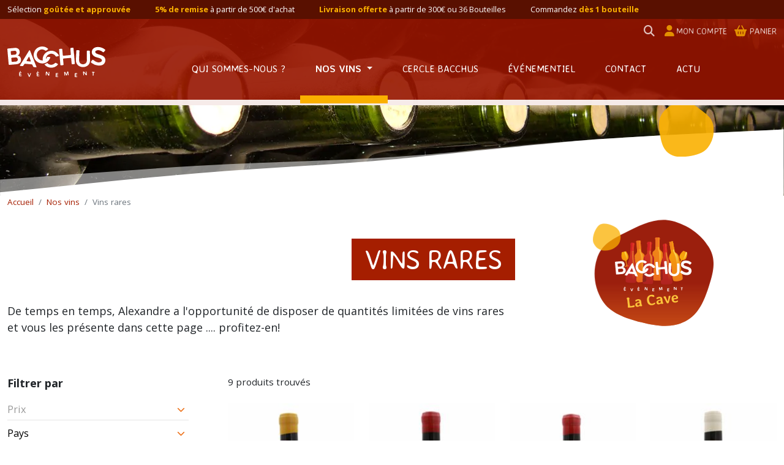

--- FILE ---
content_type: text/html; charset=UTF-8
request_url: https://www.bacchusevenement.fr/vins-rares.html
body_size: 50471
content:
<!DOCTYPE html>
<html lang="fr">
<head>
<meta charset="UTF-8">
<title>Vins rares</title>
<base href="https://www.bacchusevenement.fr/">
<meta http-equiv="X-UA-Compatible" content="IE=edge">
<meta name="robots" content="index,follow">
<meta name="description" content="Découvrez quelques pépites dégotées par Alexandre, très prisées donc forcément très rares ... n&apos;attendez pas pour en profiter!">
<meta name="generator" content="Contao Open Source CMS">
<meta name="msvalidate.01" content="2D786794623A313A2088DB1F98038A10" />
<link rel="canonical" href="https://www.bacchusevenement.fr/vins-rares.html">
<meta name="viewport" content="width=device-width,initial-scale=1.0">
<script src="assets/js/isotope.min.js,cookiebar.min.js-1657e737.js"></script><script src="https://cdn.jsdelivr.net/npm/@popperjs/core@2.11.6/dist/umd/popper.min.js" integrity="sha384-oBqDVmMz9ATKxIep9tiCxS/Z9fNfEXiDAYTujMAeBAsjFuCZSmKbSSUnQlmh/jp3" crossorigin="anonymous" async></script><link rel="preload" href="files/css/bootstrap.min.css?v=41626026" as="style" onload="this.onload=null;this.rel='stylesheet'"><noscript><link rel="stylesheet" href="files/css/bootstrap.min.css?v=41626026"></noscript><script src="https://cdn.jsdelivr.net/npm/bootstrap@5.2.3/dist/js/bootstrap.min.js" integrity="sha384-cuYeSxntonz0PPNlHhBs68uyIAVpIIOZZ5JqeqvYYIcEL727kskC66kF92t6Xl2V" crossorigin="anonymous" async></script><style>@font-face{font-family:"Averia Sans Libre";font-style:normal;font-weight:300;font-display:swap;src:url(https://fonts.gstatic.com/s/averiasanslibre/v17/ga6SaxZG_G5OvCf_rt7FH3B6BHLMEd3lMJcXL5LXLXD8.woff2) format("woff2");unicode-range:U+0000-00FF,U+0131,U+0152-0153,U+02BB-02BC,U+02C6,U+02DA,U+02DC,U+0304,U+0308,U+0329,U+2000-206F,U+2074,U+20AC,U+2122,U+2191,U+2193,U+2212,U+2215,U+FEFF,U+FFFD}@font-face{font-family:"Averia Sans Libre";font-style:normal;font-weight:700;font-display:swap;src:url(https://fonts.gstatic.com/s/averiasanslibre/v17/ga6SaxZG_G5OvCf_rt7FH3B6BHLMEd31N5cXL5LXLXD8.woff2) format("woff2");unicode-range:U+0000-00FF,U+0131,U+0152-0153,U+02BB-02BC,U+02C6,U+02DA,U+02DC,U+0304,U+0308,U+0329,U+2000-206F,U+2074,U+20AC,U+2122,U+2191,U+2193,U+2212,U+2215,U+FEFF,U+FFFD}@font-face{font-family:"Open Sans";font-style:italic;font-weight:300;font-stretch:100%;font-display:swap;src:url(https://fonts.gstatic.com/s/opensans/v35/memtYaGs126MiZpBA-UFUIcVXSCEkx2cmqvXlWqWtk6FxZCJgvAQ.woff2) format("woff2");unicode-range:U+0102-0103,U+0110-0111,U+0128-0129,U+0168-0169,U+01A0-01A1,U+01AF-01B0,U+0300-0301,U+0303-0304,U+0308-0309,U+0323,U+0329,U+1EA0-1EF9,U+20AB}@font-face{font-family:"Open Sans";font-style:italic;font-weight:300;font-stretch:100%;font-display:swap;src:url(https://fonts.gstatic.com/s/opensans/v35/memtYaGs126MiZpBA-UFUIcVXSCEkx2cmqvXlWqWt06FxZCJgvAQ.woff2) format("woff2");unicode-range:U+0100-02AF,U+0304,U+0308,U+0329,U+1E00-1E9F,U+1EF2-1EFF,U+2020,U+20A0-20AB,U+20AD-20CF,U+2113,U+2C60-2C7F,U+A720-A7FF}@font-face{font-family:"Open Sans";font-style:italic;font-weight:300;font-stretch:100%;font-display:swap;src:url(https://fonts.gstatic.com/s/opensans/v35/memtYaGs126MiZpBA-UFUIcVXSCEkx2cmqvXlWqWuU6FxZCJgg.woff2) format("woff2");unicode-range:U+0000-00FF,U+0131,U+0152-0153,U+02BB-02BC,U+02C6,U+02DA,U+02DC,U+0304,U+0308,U+0329,U+2000-206F,U+2074,U+20AC,U+2122,U+2191,U+2193,U+2212,U+2215,U+FEFF,U+FFFD}@font-face{font-family:"Open Sans";font-style:italic;font-weight:400;font-stretch:100%;font-display:swap;src:url(https://fonts.gstatic.com/s/opensans/v35/memtYaGs126MiZpBA-UFUIcVXSCEkx2cmqvXlWqWt06FxZCJgvAQ.woff2) format("woff2");unicode-range:U+0100-02AF,U+0304,U+0308,U+0329,U+1E00-1E9F,U+1EF2-1EFF,U+2020,U+20A0-20AB,U+20AD-20CF,U+2113,U+2C60-2C7F,U+A720-A7FF}@font-face{font-family:"Open Sans";font-style:italic;font-weight:400;font-stretch:100%;font-display:swap;src:url(https://fonts.gstatic.com/s/opensans/v35/memtYaGs126MiZpBA-UFUIcVXSCEkx2cmqvXlWqWuU6FxZCJgg.woff2) format("woff2");unicode-range:U+0000-00FF,U+0131,U+0152-0153,U+02BB-02BC,U+02C6,U+02DA,U+02DC,U+0304,U+0308,U+0329,U+2000-206F,U+2074,U+20AC,U+2122,U+2191,U+2193,U+2212,U+2215,U+FEFF,U+FFFD}@font-face{font-family:"Open Sans";font-style:italic;font-weight:700;font-stretch:100%;font-display:swap;src:url(https://fonts.gstatic.com/s/opensans/v35/memtYaGs126MiZpBA-UFUIcVXSCEkx2cmqvXlWqWt06FxZCJgvAQ.woff2) format("woff2");unicode-range:U+0100-02AF,U+0304,U+0308,U+0329,U+1E00-1E9F,U+1EF2-1EFF,U+2020,U+20A0-20AB,U+20AD-20CF,U+2113,U+2C60-2C7F,U+A720-A7FF}@font-face{font-family:"Open Sans";font-style:italic;font-weight:700;font-stretch:100%;font-display:swap;src:url(https://fonts.gstatic.com/s/opensans/v35/memtYaGs126MiZpBA-UFUIcVXSCEkx2cmqvXlWqWuU6FxZCJgg.woff2) format("woff2");unicode-range:U+0000-00FF,U+0131,U+0152-0153,U+02BB-02BC,U+02C6,U+02DA,U+02DC,U+0304,U+0308,U+0329,U+2000-206F,U+2074,U+20AC,U+2122,U+2191,U+2193,U+2212,U+2215,U+FEFF,U+FFFD}@font-face{font-family:"Open Sans";font-style:normal;font-weight:300;font-stretch:100%;font-display:swap;src:url(https://fonts.gstatic.com/s/opensans/v35/memvYaGs126MiZpBA-UvWbX2vVnXBbObj2OVTSGmu0SC55K5gw.woff2) format("woff2");unicode-range:U+0100-02AF,U+0304,U+0308,U+0329,U+1E00-1E9F,U+1EF2-1EFF,U+2020,U+20A0-20AB,U+20AD-20CF,U+2113,U+2C60-2C7F,U+A720-A7FF}@font-face{font-family:"Open Sans";font-style:normal;font-weight:300;font-stretch:100%;font-display:swap;src:url(https://fonts.gstatic.com/s/opensans/v35/memvYaGs126MiZpBA-UvWbX2vVnXBbObj2OVTS-mu0SC55I.woff2) format("woff2");unicode-range:U+0000-00FF,U+0131,U+0152-0153,U+02BB-02BC,U+02C6,U+02DA,U+02DC,U+0304,U+0308,U+0329,U+2000-206F,U+2074,U+20AC,U+2122,U+2191,U+2193,U+2212,U+2215,U+FEFF,U+FFFD}@font-face{font-family:"Open Sans";font-style:normal;font-weight:400;font-stretch:100%;font-display:swap;src:url(https://fonts.gstatic.com/s/opensans/v35/memvYaGs126MiZpBA-UvWbX2vVnXBbObj2OVTSGmu0SC55K5gw.woff2) format("woff2");unicode-range:U+0100-02AF,U+0304,U+0308,U+0329,U+1E00-1E9F,U+1EF2-1EFF,U+2020,U+20A0-20AB,U+20AD-20CF,U+2113,U+2C60-2C7F,U+A720-A7FF}@font-face{font-family:"Open Sans";font-style:normal;font-weight:400;font-stretch:100%;font-display:swap;src:url(https://fonts.gstatic.com/s/opensans/v35/memvYaGs126MiZpBA-UvWbX2vVnXBbObj2OVTS-mu0SC55I.woff2) format("woff2");unicode-range:U+0000-00FF,U+0131,U+0152-0153,U+02BB-02BC,U+02C6,U+02DA,U+02DC,U+0304,U+0308,U+0329,U+2000-206F,U+2074,U+20AC,U+2122,U+2191,U+2193,U+2212,U+2215,U+FEFF,U+FFFD}@font-face{font-family:"Open Sans";font-style:normal;font-weight:700;font-stretch:100%;font-display:swap;src:url(https://fonts.gstatic.com/s/opensans/v35/memvYaGs126MiZpBA-UvWbX2vVnXBbObj2OVTSGmu0SC55K5gw.woff2) format("woff2");unicode-range:U+0100-02AF,U+0304,U+0308,U+0329,U+1E00-1E9F,U+1EF2-1EFF,U+2020,U+20A0-20AB,U+20AD-20CF,U+2113,U+2C60-2C7F,U+A720-A7FF}@font-face{font-family:"Open Sans";font-style:normal;font-weight:700;font-stretch:100%;font-display:swap;src:url(https://fonts.gstatic.com/s/opensans/v35/memvYaGs126MiZpBA-UvWbX2vVnXBbObj2OVTS-mu0SC55I.woff2) format("woff2");unicode-range:U+0000-00FF,U+0131,U+0152-0153,U+02BB-02BC,U+02C6,U+02DA,U+02DC,U+0304,U+0308,U+0329,U+2000-206F,U+2074,U+20AC,U+2122,U+2191,U+2193,U+2212,U+2215,U+FEFF,U+FFFD}:root,:host{--fa-style-family-brands:"Font Awesome 6 Brands";--fa-font-brands:normal 400 1em/1 "Font Awesome 6 Brands"}@font-face{font-family:"Font Awesome 6 Brands";font-style:normal;font-weight:400;font-display:block;src:url(files/webfonts/fa-brands-400.woff2) format("woff2"),url(files/webfonts/fa-brands-400.ttf) format("truetype")}.fab,.fa-brands{font-weight:400}.fa-instagram:before{content:""}.fa-facebook:before{content:""}:root,:host{--fa-style-family-classic:"Font Awesome 6 Pro";--fa-font-solid:normal 900 1em/1 "Font Awesome 6 Pro"}@font-face{font-family:"Font Awesome 6 Pro";font-style:normal;font-weight:900;font-display:block;src:url(files/webfonts/fa-solid-900.woff2) format("woff2"),url(files/webfonts/fa-solid-900.ttf) format("truetype")}.fas,.fa-solid{font-weight:900}.fa{font-family:var(--fa-style-family,"Font Awesome 6 Pro");font-weight:var(--fa-style,900)}.fa,.fa-classic,.fa-sharp,.fas,.fa-solid,.far,.fa-regular,.fasr,.fal,.fa-light,.fasl,.fat,.fa-thin,.fad,.fa-duotone,.fass,.fa-sharp-solid,.fab,.fa-brands{-moz-osx-font-smoothing:grayscale;-webkit-font-smoothing:antialiased;display:var(--fa-display,inline-block);font-style:normal;font-variant:normal;line-height:1;text-rendering:auto}.fas,.fa-classic,.fa-solid,.far,.fa-regular,.fal,.fa-light,.fat,.fa-thin{font-family:"Font Awesome 6 Pro"}.fab,.fa-brands{font-family:"Font Awesome 6 Brands"}.fad,.fa-classic.fa-duotone,.fa-duotone{font-family:"Font Awesome 6 Duotone"}.fass,.fasr,.fasl,.fa-sharp{font-family:"Font Awesome 6 Sharp"}.fass,.fa-sharp{font-weight:900}.fa-1x{font-size:1em}.fa-2x{font-size:2em}.fa-3x{font-size:3em}.fa-4x{font-size:4em}.fa-5x{font-size:5em}.fa-6x{font-size:6em}.fa-7x{font-size:7em}.fa-8x{font-size:8em}.fa-9x{font-size:9em}.fa-10x{font-size:10em}.fa-2xs{font-size:.625em;line-height:.1em;vertical-align:.225em}.fa-xs{font-size:.75em;line-height:.0833333337em;vertical-align:.125em}.fa-sm{font-size:.875em;line-height:.0714285718em;vertical-align:.0535714295em}.fa-lg{font-size:1.25em;line-height:.05em;vertical-align:-.075em}.fa-xl{font-size:1.5em;line-height:.0416666682em;vertical-align:-.125em}.fa-2xl{font-size:2em;line-height:.03125em;vertical-align:-.1875em}.fa-fw{text-align:center;width:1.25em}.fa-ul{list-style-type:none;margin-left:var(--fa-li-margin,2.5em);padding-left:0}.fa-ul>li{position:relative}.fa-li{left:calc(var(--fa-li-width, 2em)*-1);position:absolute;text-align:center;width:var(--fa-li-width,2em);line-height:inherit}.fa-border{border-color:var(--fa-border-color,#eee);border-radius:var(--fa-border-radius,.1em);border-style:var(--fa-border-style,solid);border-width:var(--fa-border-width,.08em);padding:var(--fa-border-padding,.2em .25em .15em)}.fa-pull-left{float:left;margin-right:var(--fa-pull-margin,.3em)}.fa-pull-right{float:right;margin-left:var(--fa-pull-margin,.3em)}.fa-beat{animation-name:fa-beat;animation-delay:var(--fa-animation-delay,0s);animation-direction:var(--fa-animation-direction,normal);animation-duration:var(--fa-animation-duration,1s);animation-iteration-count:var(--fa-animation-iteration-count,infinite);animation-timing-function:var(--fa-animation-timing,ease-in-out)}.fa-bounce{animation-name:fa-bounce;animation-delay:var(--fa-animation-delay,0s);animation-direction:var(--fa-animation-direction,normal);animation-duration:var(--fa-animation-duration,1s);animation-iteration-count:var(--fa-animation-iteration-count,infinite);animation-timing-function:var(--fa-animation-timing,cubic-bezier(.28,.84,.42,1))}.fa-fade{animation-name:fa-fade;animation-delay:var(--fa-animation-delay,0s);animation-direction:var(--fa-animation-direction,normal);animation-duration:var(--fa-animation-duration,1s);animation-iteration-count:var(--fa-animation-iteration-count,infinite);animation-timing-function:var(--fa-animation-timing,cubic-bezier(.4,0,.6,1))}.fa-beat-fade{animation-name:fa-beat-fade;animation-delay:var(--fa-animation-delay,0s);animation-direction:var(--fa-animation-direction,normal);animation-duration:var(--fa-animation-duration,1s);animation-iteration-count:var(--fa-animation-iteration-count,infinite);animation-timing-function:var(--fa-animation-timing,cubic-bezier(.4,0,.6,1))}.fa-flip{animation-name:fa-flip;animation-delay:var(--fa-animation-delay,0s);animation-direction:var(--fa-animation-direction,normal);animation-duration:var(--fa-animation-duration,1s);animation-iteration-count:var(--fa-animation-iteration-count,infinite);animation-timing-function:var(--fa-animation-timing,ease-in-out)}.fa-shake{animation-name:fa-shake;animation-delay:var(--fa-animation-delay,0s);animation-direction:var(--fa-animation-direction,normal);animation-duration:var(--fa-animation-duration,1s);animation-iteration-count:var(--fa-animation-iteration-count,infinite);animation-timing-function:var(--fa-animation-timing,linear)}.fa-spin{animation-name:fa-spin;animation-delay:var(--fa-animation-delay,0s);animation-direction:var(--fa-animation-direction,normal);animation-duration:var(--fa-animation-duration,2s);animation-iteration-count:var(--fa-animation-iteration-count,infinite);animation-timing-function:var(--fa-animation-timing,linear)}.fa-spin-reverse{--fa-animation-direction:reverse}.fa-pulse,.fa-spin-pulse{animation-name:fa-spin;animation-direction:var(--fa-animation-direction,normal);animation-duration:var(--fa-animation-duration,1s);animation-iteration-count:var(--fa-animation-iteration-count,infinite);animation-timing-function:var(--fa-animation-timing,steps(8))}@media(prefers-reduced-motion:reduce){.fa-beat,.fa-bounce,.fa-fade,.fa-beat-fade,.fa-flip,.fa-pulse,.fa-shake,.fa-spin,.fa-spin-pulse{animation-delay:-1ms;animation-duration:1ms;animation-iteration-count:1;transition-delay:0s;transition-duration:0s}}@keyframes fa-beat{0%,90%{transform:scale(1)}45%{transform:scale(var(--fa-beat-scale,1.25))}}@keyframes fa-bounce{0%{transform:scale(1,1) translateY(0)}10%{transform:scale(var(--fa-bounce-start-scale-x,1.1),var(--fa-bounce-start-scale-y,.9)) translateY(0)}30%{transform:scale(var(--fa-bounce-jump-scale-x,.9),var(--fa-bounce-jump-scale-y,1.1)) translateY(var(--fa-bounce-height,-.5em))}50%{transform:scale(var(--fa-bounce-land-scale-x,1.05),var(--fa-bounce-land-scale-y,.95)) translateY(0)}57%{transform:scale(1,1) translateY(var(--fa-bounce-rebound,-.125em))}64%{transform:scale(1,1) translateY(0)}100%{transform:scale(1,1) translateY(0)}}@keyframes fa-fade{50%{opacity:var(--fa-fade-opacity,.4)}}@keyframes fa-beat-fade{0%,100%{opacity:var(--fa-beat-fade-opacity,.4);transform:scale(1)}50%{opacity:1;transform:scale(var(--fa-beat-fade-scale,1.125))}}@keyframes fa-flip{50%{transform:rotate3d(var(--fa-flip-x,0),var(--fa-flip-y,1),var(--fa-flip-z,0),var(--fa-flip-angle,-180deg))}}@keyframes fa-shake{0%{transform:rotate(-15deg)}4%{transform:rotate(15deg)}8%,24%{transform:rotate(-18deg)}12%,28%{transform:rotate(18deg)}16%{transform:rotate(-22deg)}20%{transform:rotate(22deg)}32%{transform:rotate(-12deg)}36%{transform:rotate(12deg)}40%,100%{transform:rotate(0deg)}}@keyframes fa-spin{0%{transform:rotate(0deg)}100%{transform:rotate(360deg)}}.fa-rotate-90{transform:rotate(90deg)}.fa-rotate-180{transform:rotate(180deg)}.fa-rotate-270{transform:rotate(270deg)}.fa-flip-horizontal{transform:scale(-1,1)}.fa-flip-vertical{transform:scale(1,-1)}.fa-flip-both,.fa-flip-horizontal.fa-flip-vertical{transform:scale(-1,-1)}.fa-rotate-by{transform:rotate(var(--fa-rotate-angle,none))}.fa-stack{display:inline-block;height:2em;line-height:2em;position:relative;vertical-align:middle;width:2.5em}.fa-stack-1x,.fa-stack-2x{left:0;position:absolute;text-align:center;width:100%;z-index:var(--fa-stack-z-index,auto)}.fa-stack-1x{line-height:inherit}.fa-stack-2x{font-size:2em}.fa-inverse{color:var(--fa-inverse,#fff)}.fa-chevrons-up::before{content:""}.fa-chevron-double-up::before{content:""}.fa-chevrons-left::before{content:""}.fa-chevron-double-left::before{content:""}.fa-bars::before{content:""}.fa-navicon::before{content:""}.fa-chevron-up::before{content:""}.fa-user::before{content:""}.fa-basket-shopping::before{content:""}.fa-shopping-basket::before{content:""}.fa-arrow-down::before{content:""}.fa-magnifying-glass::before{content:""}.fa-search::before{content:""}.fa-chevrons-down::before{content:""}.fa-chevron-double-down::before{content:""}.fa-chevron-down::before{content:""}.fa-xmark::before{content:""}.fa-close::before{content:""}.fa-multiply::before{content:""}.fa-remove::before{content:""}.fa-times::before{content:""}.fa-chevron-left::before{content:""}.fa-chevron-right::before{content:""}.fa-chevrons-right::before{content:""}.fa-chevron-double-right::before{content:""}.fa-notdef::before{content:""}.sr-only,.fa-sr-only{position:absolute;width:1px;height:1px;padding:0;margin:-1px;overflow:hidden;clip:rect(0,0,0,0);white-space:nowrap;border-width:0}.sr-only-focusable:not(:focus),.fa-sr-only-focusable:not(:focus){position:absolute;width:1px;height:1px;padding:0;margin:-1px;overflow:hidden;clip:rect(0,0,0,0);white-space:nowrap;border-width:0}:root{--bs-blue:#0d6efd;--bs-indigo:#6610f2;--bs-purple:#6f42c1;--bs-pink:#d63384;--bs-red:#dc3545;--bs-orange:#fd7e14;--bs-yellow:#ffc107;--bs-green:#198754;--bs-teal:#20c997;--bs-cyan:#0dcaf0;--bs-black:#000;--bs-white:#fff;--bs-gray:#6c757d;--bs-gray-dark:#343a40;--bs-gray-100:#f8f9fa;--bs-gray-200:#e9ecef;--bs-gray-300:#dee2e6;--bs-gray-400:#ced4da;--bs-gray-500:#adb5bd;--bs-gray-600:#6c757d;--bs-gray-700:#495057;--bs-gray-800:#343a40;--bs-gray-900:#212529;--bs-primary:#a51e00;--bs-secondary:#ed731d;--bs-success:#198754;--bs-info:#0dcaf0;--bs-warning:#ffc107;--bs-danger:#dc3545;--bs-light:#f8f9fa;--bs-dark:#212529;--bs-third:#fab000;--bs-fourth:#647d05;--bs-primary-rgb:165, 30, 0;--bs-secondary-rgb:237, 115, 29;--bs-success-rgb:25, 135, 84;--bs-info-rgb:13, 202, 240;--bs-warning-rgb:255, 193, 7;--bs-danger-rgb:220, 53, 69;--bs-light-rgb:248, 249, 250;--bs-dark-rgb:33, 37, 41;--bs-third-rgb:250, 176, 0;--bs-fourth-rgb:100, 125, 5;--bs-white-rgb:255, 255, 255;--bs-black-rgb:0, 0, 0;--bs-body-color-rgb:33, 37, 41;--bs-body-bg-rgb:255, 255, 255;--bs-font-sans-serif:system-ui, -apple-system, "Segoe UI", Roboto, "Helvetica Neue", "Noto Sans", "Liberation Sans", Arial, sans-serif, "Apple Color Emoji", "Segoe UI Emoji", "Segoe UI Symbol", "Noto Color Emoji";--bs-font-monospace:SFMono-Regular, Menlo, Monaco, Consolas, "Liberation Mono", "Courier New", monospace;--bs-gradient:linear-gradient(180deg, rgba(255, 255, 255, 0.15), rgba(255, 255, 255, 0));--bs-body-font-family:var(--bs-font-sans-serif);--bs-body-font-size:1rem;--bs-body-font-weight:400;--bs-body-line-height:1.5;--bs-body-color:#212529;--bs-body-bg:#fff;--bs-border-width:1px;--bs-border-style:solid;--bs-border-color:#dee2e6;--bs-border-color-translucent:rgba(0, 0, 0, 0.175);--bs-border-radius:0.375rem;--bs-border-radius-sm:0.25rem;--bs-border-radius-lg:0.5rem;--bs-border-radius-xl:0.4rem;--bs-border-radius-2xl:2rem;--bs-border-radius-pill:50rem;--bs-link-color:#a51e00;--bs-link-hover-color:#841800;--bs-code-color:#d63384;--bs-highlight-bg:#fff3cd}*,*::before,*::after{box-sizing:border-box}@media(prefers-reduced-motion:no-preference){:root{scroll-behavior:smooth}}body{margin:0;font-family:var(--bs-body-font-family);font-size:var(--bs-body-font-size);font-weight:var(--bs-body-font-weight);line-height:var(--bs-body-line-height);color:var(--bs-body-color);text-align:var(--bs-body-text-align);background-color:var(--bs-body-bg);-webkit-text-size-adjust:100%;-webkit-tap-highlight-color:#fff0}hr{margin:1rem 0;color:inherit;border:0;border-top:1px solid;opacity:.25}h6,h5,h4,h3,h2,h1{margin-top:0;margin-bottom:.5rem;font-weight:500;line-height:1.2}h1{font-size:calc(1.375rem + 1.5vw)}@media(min-width:1200px){h1{font-size:2.5rem}}h2{font-size:calc(1.325rem + 0.9vw)}@media(min-width:1200px){h2{font-size:2rem}}h3{font-size:calc(1.3rem + 0.6vw)}@media(min-width:1200px){h3{font-size:1.75rem}}h4{font-size:calc(1.275rem + 0.3vw)}@media(min-width:1200px){h4{font-size:1.5rem}}h5{font-size:1.25rem}h6{font-size:1rem}p{margin-top:0;margin-bottom:1rem}abbr[title]{-webkit-text-decoration:underline dotted;text-decoration:underline dotted;cursor:help;-webkit-text-decoration-skip-ink:none;text-decoration-skip-ink:none}address{margin-bottom:1rem;font-style:normal;line-height:inherit}ol,ul{padding-left:2rem}ol,ul,dl{margin-top:0;margin-bottom:1rem}ol ol,ul ul,ol ul,ul ol{margin-bottom:0}dt{font-weight:700}dd{margin-bottom:.5rem;margin-left:0}blockquote{margin:0 0 1rem}b,strong{font-weight:bolder}small{font-size:.875em}mark{padding:.1875em;background-color:var(--bs-highlight-bg)}sub,sup{position:relative;font-size:.75em;line-height:0;vertical-align:baseline}sub{bottom:-.25em}sup{top:-.5em}a{color:var(--bs-link-color);text-decoration:none}a:hover{color:var(--bs-link-hover-color)}a:not([href]):not([class]),a:not([href]):not([class]):hover{color:inherit;text-decoration:none}pre,code,kbd,samp{font-family:var(--bs-font-monospace);font-size:1em}pre{display:block;margin-top:0;margin-bottom:1rem;overflow:auto;font-size:.875em}pre code{font-size:inherit;color:inherit;word-break:normal}code{font-size:.875em;color:var(--bs-code-color);word-wrap:break-word}a>code{color:inherit}kbd{padding:.1875rem .375rem;font-size:.875em;color:var(--bs-body-bg);background-color:var(--bs-body-color)}kbd kbd{padding:0;font-size:1em}figure{margin:0 0 1rem}img,svg{vertical-align:middle}table{caption-side:bottom;border-collapse:collapse}caption{padding-top:.5rem;padding-bottom:.5rem;color:#6c757d;text-align:left}th{text-align:inherit;text-align:-webkit-match-parent}thead,tbody,tfoot,tr,td,th{border-color:inherit;border-style:solid;border-width:0}label{display:inline-block}button{border-radius:0}button:focus:not(:focus-visible){outline:0}input,button,select,optgroup,textarea{margin:0;font-family:inherit;font-size:inherit;line-height:inherit}button,select{text-transform:none}[role=button]{cursor:pointer}select{word-wrap:normal}select:disabled{opacity:1}[list]:not([type=date]):not([type=datetime-local]):not([type=month]):not([type=week]):not([type=time])::-webkit-calendar-picker-indicator{display:none!important}button,[type=button],[type=reset],[type=submit]{-webkit-appearance:button}button:not(:disabled),[type=button]:not(:disabled),[type=reset]:not(:disabled),[type=submit]:not(:disabled){cursor:pointer}::-moz-focus-inner{padding:0;border-style:none}textarea{resize:vertical}fieldset{min-width:0;padding:0;margin:0;border:0}legend{float:left;width:100%;padding:0;margin-bottom:.5rem;font-size:calc(1.275rem + 0.3vw);line-height:inherit}@media(min-width:1200px){legend{font-size:1.5rem}}legend+*{clear:left}::-webkit-datetime-edit-fields-wrapper,::-webkit-datetime-edit-text,::-webkit-datetime-edit-minute,::-webkit-datetime-edit-hour-field,::-webkit-datetime-edit-day-field,::-webkit-datetime-edit-month-field,::-webkit-datetime-edit-year-field{padding:0}::-webkit-inner-spin-button{height:auto}[type=search]{outline-offset:-2px;-webkit-appearance:textfield}::-webkit-search-decoration{-webkit-appearance:none}::-webkit-color-swatch-wrapper{padding:0}::file-selector-button{font:inherit;-webkit-appearance:button}output{display:inline-block}iframe{border:0}summary{display:list-item;cursor:pointer}progress{vertical-align:baseline}[hidden]{display:none!important}article,aside,figcaption,figure,footer,header,nav,section{display:block}.inside,figure{position:relative}.float_left{float:left}.float_right{float:right}.block{overflow:hidden}#clear,.clear{height:.1px;font-size:.1px;line-height:.1px;clear:both}.invisible{border:0;clip:rect(0 0 0 0);height:1px;margin:-1px;overflow:hidden;padding:0;position:absolute;width:1px}.custom{display:block}.container,.container-fluid,.container-xxl,.container-xl,.container-lg,.container-md,.container-sm{--bs-gutter-x:1.5rem;--bs-gutter-y:0;width:100%;padding-right:calc(var(--bs-gutter-x)*.5);padding-left:calc(var(--bs-gutter-x)*.5);margin-right:auto;margin-left:auto}@media(min-width:576px){.container-sm,.container{max-width:540px}}@media(min-width:768px){.container-md,.container-sm,.container{max-width:720px}}@media(min-width:992px){.container-lg,.container-md,.container-sm,.container{max-width:960px}}@media(min-width:1200px){.container-xl,.container-lg,.container-md,.container-sm,.container{max-width:1140px}}@media(min-width:1400px){.container-xxl,.container-xl,.container-lg,.container-md,.container-sm,.container{max-width:1320px}}.row{--bs-gutter-x:1.5rem;--bs-gutter-y:0;display:flex;flex-wrap:wrap;margin-top:calc(-1*var(--bs-gutter-y));margin-right:calc(-0.5*var(--bs-gutter-x));margin-left:calc(-0.5*var(--bs-gutter-x))}.row>*{box-sizing:border-box;flex-shrink:0;width:100%;max-width:100%;padding-right:calc(var(--bs-gutter-x)*.5);padding-left:calc(var(--bs-gutter-x)*.5);margin-top:var(--bs-gutter-y)}.col{flex:1 0 0%}.row-cols-auto>*{flex:0 0 auto;width:auto}.row-cols-1>*{flex:0 0 auto;width:100%}.row-cols-2>*{flex:0 0 auto;width:50%}.row-cols-3>*{flex:0 0 auto;width:33.3333333333%}.row-cols-4>*{flex:0 0 auto;width:25%}.row-cols-5>*{flex:0 0 auto;width:20%}.row-cols-6>*{flex:0 0 auto;width:16.6666666667%}.col-auto{flex:0 0 auto;width:auto}.col-1{flex:0 0 auto;width:8.33333333%}.col-2{flex:0 0 auto;width:16.66666667%}.col-3{flex:0 0 auto;width:25%}.col-4{flex:0 0 auto;width:33.33333333%}.col-5{flex:0 0 auto;width:41.66666667%}.col-6{flex:0 0 auto;width:50%}.col-7{flex:0 0 auto;width:58.33333333%}.col-8{flex:0 0 auto;width:66.66666667%}.col-9{flex:0 0 auto;width:75%}.col-10{flex:0 0 auto;width:83.33333333%}.col-11{flex:0 0 auto;width:91.66666667%}.col-12{flex:0 0 auto;width:100%}.offset-1{margin-left:8.33333333%}.offset-2{margin-left:16.66666667%}.offset-3{margin-left:25%}.offset-4{margin-left:33.33333333%}.offset-5{margin-left:41.66666667%}.offset-6{margin-left:50%}.offset-7{margin-left:58.33333333%}.offset-8{margin-left:66.66666667%}.offset-9{margin-left:75%}.offset-10{margin-left:83.33333333%}.offset-11{margin-left:91.66666667%}.g-0,.gx-0{--bs-gutter-x:0}.g-0,.gy-0{--bs-gutter-y:0}.g-1,.gx-1{--bs-gutter-x:0.25rem}.g-1,.gy-1{--bs-gutter-y:0.25rem}.g-2,.gx-2{--bs-gutter-x:0.5rem}.g-2,.gy-2{--bs-gutter-y:0.5rem}.g-3,.gx-3{--bs-gutter-x:1rem}.g-3,.gy-3{--bs-gutter-y:1rem}.g-4,.gx-4{--bs-gutter-x:1.5rem}.g-4,.gy-4{--bs-gutter-y:1.5rem}.g-5,.gx-5{--bs-gutter-x:2rem}.g-5,.gy-5{--bs-gutter-y:2rem}.g-6,.gx-6{--bs-gutter-x:2.5rem}.g-6,.gy-6{--bs-gutter-y:2.5rem}.g-7,.gx-7{--bs-gutter-x:3rem}.g-7,.gy-7{--bs-gutter-y:3rem}.g-8,.gx-8{--bs-gutter-x:4rem}.g-8,.gy-8{--bs-gutter-y:4rem}.g-9,.gx-9{--bs-gutter-x:5rem}.g-9,.gy-9{--bs-gutter-y:5rem}.g-10,.gx-10{--bs-gutter-x:6rem}.g-10,.gy-10{--bs-gutter-y:6rem}@media(min-width:576px){.col-sm{flex:1 0 0%}.row-cols-sm-auto>*{flex:0 0 auto;width:auto}.row-cols-sm-1>*{flex:0 0 auto;width:100%}.row-cols-sm-2>*{flex:0 0 auto;width:50%}.row-cols-sm-3>*{flex:0 0 auto;width:33.3333333333%}.row-cols-sm-4>*{flex:0 0 auto;width:25%}.row-cols-sm-5>*{flex:0 0 auto;width:20%}.row-cols-sm-6>*{flex:0 0 auto;width:16.6666666667%}.col-sm-auto{flex:0 0 auto;width:auto}.col-sm-1{flex:0 0 auto;width:8.33333333%}.col-sm-2{flex:0 0 auto;width:16.66666667%}.col-sm-3{flex:0 0 auto;width:25%}.col-sm-4{flex:0 0 auto;width:33.33333333%}.col-sm-5{flex:0 0 auto;width:41.66666667%}.col-sm-6{flex:0 0 auto;width:50%}.col-sm-7{flex:0 0 auto;width:58.33333333%}.col-sm-8{flex:0 0 auto;width:66.66666667%}.col-sm-9{flex:0 0 auto;width:75%}.col-sm-10{flex:0 0 auto;width:83.33333333%}.col-sm-11{flex:0 0 auto;width:91.66666667%}.col-sm-12{flex:0 0 auto;width:100%}.offset-sm-0{margin-left:0}.offset-sm-1{margin-left:8.33333333%}.offset-sm-2{margin-left:16.66666667%}.offset-sm-3{margin-left:25%}.offset-sm-4{margin-left:33.33333333%}.offset-sm-5{margin-left:41.66666667%}.offset-sm-6{margin-left:50%}.offset-sm-7{margin-left:58.33333333%}.offset-sm-8{margin-left:66.66666667%}.offset-sm-9{margin-left:75%}.offset-sm-10{margin-left:83.33333333%}.offset-sm-11{margin-left:91.66666667%}.g-sm-0,.gx-sm-0{--bs-gutter-x:0}.g-sm-0,.gy-sm-0{--bs-gutter-y:0}.g-sm-1,.gx-sm-1{--bs-gutter-x:0.25rem}.g-sm-1,.gy-sm-1{--bs-gutter-y:0.25rem}.g-sm-2,.gx-sm-2{--bs-gutter-x:0.5rem}.g-sm-2,.gy-sm-2{--bs-gutter-y:0.5rem}.g-sm-3,.gx-sm-3{--bs-gutter-x:1rem}.g-sm-3,.gy-sm-3{--bs-gutter-y:1rem}.g-sm-4,.gx-sm-4{--bs-gutter-x:1.5rem}.g-sm-4,.gy-sm-4{--bs-gutter-y:1.5rem}.g-sm-5,.gx-sm-5{--bs-gutter-x:2rem}.g-sm-5,.gy-sm-5{--bs-gutter-y:2rem}.g-sm-6,.gx-sm-6{--bs-gutter-x:2.5rem}.g-sm-6,.gy-sm-6{--bs-gutter-y:2.5rem}.g-sm-7,.gx-sm-7{--bs-gutter-x:3rem}.g-sm-7,.gy-sm-7{--bs-gutter-y:3rem}.g-sm-8,.gx-sm-8{--bs-gutter-x:4rem}.g-sm-8,.gy-sm-8{--bs-gutter-y:4rem}.g-sm-9,.gx-sm-9{--bs-gutter-x:5rem}.g-sm-9,.gy-sm-9{--bs-gutter-y:5rem}.g-sm-10,.gx-sm-10{--bs-gutter-x:6rem}.g-sm-10,.gy-sm-10{--bs-gutter-y:6rem}}@media(min-width:768px){.col-md{flex:1 0 0%}.row-cols-md-auto>*{flex:0 0 auto;width:auto}.row-cols-md-1>*{flex:0 0 auto;width:100%}.row-cols-md-2>*{flex:0 0 auto;width:50%}.row-cols-md-3>*{flex:0 0 auto;width:33.3333333333%}.row-cols-md-4>*{flex:0 0 auto;width:25%}.row-cols-md-5>*{flex:0 0 auto;width:20%}.row-cols-md-6>*{flex:0 0 auto;width:16.6666666667%}.col-md-auto{flex:0 0 auto;width:auto}.col-md-1{flex:0 0 auto;width:8.33333333%}.col-md-2{flex:0 0 auto;width:16.66666667%}.col-md-3{flex:0 0 auto;width:25%}.col-md-4{flex:0 0 auto;width:33.33333333%}.col-md-5{flex:0 0 auto;width:41.66666667%}.col-md-6{flex:0 0 auto;width:50%}.col-md-7{flex:0 0 auto;width:58.33333333%}.col-md-8{flex:0 0 auto;width:66.66666667%}.col-md-9{flex:0 0 auto;width:75%}.col-md-10{flex:0 0 auto;width:83.33333333%}.col-md-11{flex:0 0 auto;width:91.66666667%}.col-md-12{flex:0 0 auto;width:100%}.offset-md-0{margin-left:0}.offset-md-1{margin-left:8.33333333%}.offset-md-2{margin-left:16.66666667%}.offset-md-3{margin-left:25%}.offset-md-4{margin-left:33.33333333%}.offset-md-5{margin-left:41.66666667%}.offset-md-6{margin-left:50%}.offset-md-7{margin-left:58.33333333%}.offset-md-8{margin-left:66.66666667%}.offset-md-9{margin-left:75%}.offset-md-10{margin-left:83.33333333%}.offset-md-11{margin-left:91.66666667%}.g-md-0,.gx-md-0{--bs-gutter-x:0}.g-md-0,.gy-md-0{--bs-gutter-y:0}.g-md-1,.gx-md-1{--bs-gutter-x:0.25rem}.g-md-1,.gy-md-1{--bs-gutter-y:0.25rem}.g-md-2,.gx-md-2{--bs-gutter-x:0.5rem}.g-md-2,.gy-md-2{--bs-gutter-y:0.5rem}.g-md-3,.gx-md-3{--bs-gutter-x:1rem}.g-md-3,.gy-md-3{--bs-gutter-y:1rem}.g-md-4,.gx-md-4{--bs-gutter-x:1.5rem}.g-md-4,.gy-md-4{--bs-gutter-y:1.5rem}.g-md-5,.gx-md-5{--bs-gutter-x:2rem}.g-md-5,.gy-md-5{--bs-gutter-y:2rem}.g-md-6,.gx-md-6{--bs-gutter-x:2.5rem}.g-md-6,.gy-md-6{--bs-gutter-y:2.5rem}.g-md-7,.gx-md-7{--bs-gutter-x:3rem}.g-md-7,.gy-md-7{--bs-gutter-y:3rem}.g-md-8,.gx-md-8{--bs-gutter-x:4rem}.g-md-8,.gy-md-8{--bs-gutter-y:4rem}.g-md-9,.gx-md-9{--bs-gutter-x:5rem}.g-md-9,.gy-md-9{--bs-gutter-y:5rem}.g-md-10,.gx-md-10{--bs-gutter-x:6rem}.g-md-10,.gy-md-10{--bs-gutter-y:6rem}}@media(min-width:992px){.col-lg{flex:1 0 0%}.row-cols-lg-auto>*{flex:0 0 auto;width:auto}.row-cols-lg-1>*{flex:0 0 auto;width:100%}.row-cols-lg-2>*{flex:0 0 auto;width:50%}.row-cols-lg-3>*{flex:0 0 auto;width:33.3333333333%}.row-cols-lg-4>*{flex:0 0 auto;width:25%}.row-cols-lg-5>*{flex:0 0 auto;width:20%}.row-cols-lg-6>*{flex:0 0 auto;width:16.6666666667%}.col-lg-auto{flex:0 0 auto;width:auto}.col-lg-1{flex:0 0 auto;width:8.33333333%}.col-lg-2{flex:0 0 auto;width:16.66666667%}.col-lg-3{flex:0 0 auto;width:25%}.col-lg-4{flex:0 0 auto;width:33.33333333%}.col-lg-5{flex:0 0 auto;width:41.66666667%}.col-lg-6{flex:0 0 auto;width:50%}.col-lg-7{flex:0 0 auto;width:58.33333333%}.col-lg-8{flex:0 0 auto;width:66.66666667%}.col-lg-9{flex:0 0 auto;width:75%}.col-lg-10{flex:0 0 auto;width:83.33333333%}.col-lg-11{flex:0 0 auto;width:91.66666667%}.col-lg-12{flex:0 0 auto;width:100%}.offset-lg-0{margin-left:0}.offset-lg-1{margin-left:8.33333333%}.offset-lg-2{margin-left:16.66666667%}.offset-lg-3{margin-left:25%}.offset-lg-4{margin-left:33.33333333%}.offset-lg-5{margin-left:41.66666667%}.offset-lg-6{margin-left:50%}.offset-lg-7{margin-left:58.33333333%}.offset-lg-8{margin-left:66.66666667%}.offset-lg-9{margin-left:75%}.offset-lg-10{margin-left:83.33333333%}.offset-lg-11{margin-left:91.66666667%}.g-lg-0,.gx-lg-0{--bs-gutter-x:0}.g-lg-0,.gy-lg-0{--bs-gutter-y:0}.g-lg-1,.gx-lg-1{--bs-gutter-x:0.25rem}.g-lg-1,.gy-lg-1{--bs-gutter-y:0.25rem}.g-lg-2,.gx-lg-2{--bs-gutter-x:0.5rem}.g-lg-2,.gy-lg-2{--bs-gutter-y:0.5rem}.g-lg-3,.gx-lg-3{--bs-gutter-x:1rem}.g-lg-3,.gy-lg-3{--bs-gutter-y:1rem}.g-lg-4,.gx-lg-4{--bs-gutter-x:1.5rem}.g-lg-4,.gy-lg-4{--bs-gutter-y:1.5rem}.g-lg-5,.gx-lg-5{--bs-gutter-x:2rem}.g-lg-5,.gy-lg-5{--bs-gutter-y:2rem}.g-lg-6,.gx-lg-6{--bs-gutter-x:2.5rem}.g-lg-6,.gy-lg-6{--bs-gutter-y:2.5rem}.g-lg-7,.gx-lg-7{--bs-gutter-x:3rem}.g-lg-7,.gy-lg-7{--bs-gutter-y:3rem}.g-lg-8,.gx-lg-8{--bs-gutter-x:4rem}.g-lg-8,.gy-lg-8{--bs-gutter-y:4rem}.g-lg-9,.gx-lg-9{--bs-gutter-x:5rem}.g-lg-9,.gy-lg-9{--bs-gutter-y:5rem}.g-lg-10,.gx-lg-10{--bs-gutter-x:6rem}.g-lg-10,.gy-lg-10{--bs-gutter-y:6rem}}@media(min-width:1200px){.col-xl{flex:1 0 0%}.row-cols-xl-auto>*{flex:0 0 auto;width:auto}.row-cols-xl-1>*{flex:0 0 auto;width:100%}.row-cols-xl-2>*{flex:0 0 auto;width:50%}.row-cols-xl-3>*{flex:0 0 auto;width:33.3333333333%}.row-cols-xl-4>*{flex:0 0 auto;width:25%}.row-cols-xl-5>*{flex:0 0 auto;width:20%}.row-cols-xl-6>*{flex:0 0 auto;width:16.6666666667%}.col-xl-auto{flex:0 0 auto;width:auto}.col-xl-1{flex:0 0 auto;width:8.33333333%}.col-xl-2{flex:0 0 auto;width:16.66666667%}.col-xl-3{flex:0 0 auto;width:25%}.col-xl-4{flex:0 0 auto;width:33.33333333%}.col-xl-5{flex:0 0 auto;width:41.66666667%}.col-xl-6{flex:0 0 auto;width:50%}.col-xl-7{flex:0 0 auto;width:58.33333333%}.col-xl-8{flex:0 0 auto;width:66.66666667%}.col-xl-9{flex:0 0 auto;width:75%}.col-xl-10{flex:0 0 auto;width:83.33333333%}.col-xl-11{flex:0 0 auto;width:91.66666667%}.col-xl-12{flex:0 0 auto;width:100%}.offset-xl-0{margin-left:0}.offset-xl-1{margin-left:8.33333333%}.offset-xl-2{margin-left:16.66666667%}.offset-xl-3{margin-left:25%}.offset-xl-4{margin-left:33.33333333%}.offset-xl-5{margin-left:41.66666667%}.offset-xl-6{margin-left:50%}.offset-xl-7{margin-left:58.33333333%}.offset-xl-8{margin-left:66.66666667%}.offset-xl-9{margin-left:75%}.offset-xl-10{margin-left:83.33333333%}.offset-xl-11{margin-left:91.66666667%}.g-xl-0,.gx-xl-0{--bs-gutter-x:0}.g-xl-0,.gy-xl-0{--bs-gutter-y:0}.g-xl-1,.gx-xl-1{--bs-gutter-x:0.25rem}.g-xl-1,.gy-xl-1{--bs-gutter-y:0.25rem}.g-xl-2,.gx-xl-2{--bs-gutter-x:0.5rem}.g-xl-2,.gy-xl-2{--bs-gutter-y:0.5rem}.g-xl-3,.gx-xl-3{--bs-gutter-x:1rem}.g-xl-3,.gy-xl-3{--bs-gutter-y:1rem}.g-xl-4,.gx-xl-4{--bs-gutter-x:1.5rem}.g-xl-4,.gy-xl-4{--bs-gutter-y:1.5rem}.g-xl-5,.gx-xl-5{--bs-gutter-x:2rem}.g-xl-5,.gy-xl-5{--bs-gutter-y:2rem}.g-xl-6,.gx-xl-6{--bs-gutter-x:2.5rem}.g-xl-6,.gy-xl-6{--bs-gutter-y:2.5rem}.g-xl-7,.gx-xl-7{--bs-gutter-x:3rem}.g-xl-7,.gy-xl-7{--bs-gutter-y:3rem}.g-xl-8,.gx-xl-8{--bs-gutter-x:4rem}.g-xl-8,.gy-xl-8{--bs-gutter-y:4rem}.g-xl-9,.gx-xl-9{--bs-gutter-x:5rem}.g-xl-9,.gy-xl-9{--bs-gutter-y:5rem}.g-xl-10,.gx-xl-10{--bs-gutter-x:6rem}.g-xl-10,.gy-xl-10{--bs-gutter-y:6rem}}@media(min-width:1400px){.col-xxl{flex:1 0 0%}.row-cols-xxl-auto>*{flex:0 0 auto;width:auto}.row-cols-xxl-1>*{flex:0 0 auto;width:100%}.row-cols-xxl-2>*{flex:0 0 auto;width:50%}.row-cols-xxl-3>*{flex:0 0 auto;width:33.3333333333%}.row-cols-xxl-4>*{flex:0 0 auto;width:25%}.row-cols-xxl-5>*{flex:0 0 auto;width:20%}.row-cols-xxl-6>*{flex:0 0 auto;width:16.6666666667%}.col-xxl-auto{flex:0 0 auto;width:auto}.col-xxl-1{flex:0 0 auto;width:8.33333333%}.col-xxl-2{flex:0 0 auto;width:16.66666667%}.col-xxl-3{flex:0 0 auto;width:25%}.col-xxl-4{flex:0 0 auto;width:33.33333333%}.col-xxl-5{flex:0 0 auto;width:41.66666667%}.col-xxl-6{flex:0 0 auto;width:50%}.col-xxl-7{flex:0 0 auto;width:58.33333333%}.col-xxl-8{flex:0 0 auto;width:66.66666667%}.col-xxl-9{flex:0 0 auto;width:75%}.col-xxl-10{flex:0 0 auto;width:83.33333333%}.col-xxl-11{flex:0 0 auto;width:91.66666667%}.col-xxl-12{flex:0 0 auto;width:100%}.offset-xxl-0{margin-left:0}.offset-xxl-1{margin-left:8.33333333%}.offset-xxl-2{margin-left:16.66666667%}.offset-xxl-3{margin-left:25%}.offset-xxl-4{margin-left:33.33333333%}.offset-xxl-5{margin-left:41.66666667%}.offset-xxl-6{margin-left:50%}.offset-xxl-7{margin-left:58.33333333%}.offset-xxl-8{margin-left:66.66666667%}.offset-xxl-9{margin-left:75%}.offset-xxl-10{margin-left:83.33333333%}.offset-xxl-11{margin-left:91.66666667%}.g-xxl-0,.gx-xxl-0{--bs-gutter-x:0}.g-xxl-0,.gy-xxl-0{--bs-gutter-y:0}.g-xxl-1,.gx-xxl-1{--bs-gutter-x:0.25rem}.g-xxl-1,.gy-xxl-1{--bs-gutter-y:0.25rem}.g-xxl-2,.gx-xxl-2{--bs-gutter-x:0.5rem}.g-xxl-2,.gy-xxl-2{--bs-gutter-y:0.5rem}.g-xxl-3,.gx-xxl-3{--bs-gutter-x:1rem}.g-xxl-3,.gy-xxl-3{--bs-gutter-y:1rem}.g-xxl-4,.gx-xxl-4{--bs-gutter-x:1.5rem}.g-xxl-4,.gy-xxl-4{--bs-gutter-y:1.5rem}.g-xxl-5,.gx-xxl-5{--bs-gutter-x:2rem}.g-xxl-5,.gy-xxl-5{--bs-gutter-y:2rem}.g-xxl-6,.gx-xxl-6{--bs-gutter-x:2.5rem}.g-xxl-6,.gy-xxl-6{--bs-gutter-y:2.5rem}.g-xxl-7,.gx-xxl-7{--bs-gutter-x:3rem}.g-xxl-7,.gy-xxl-7{--bs-gutter-y:3rem}.g-xxl-8,.gx-xxl-8{--bs-gutter-x:4rem}.g-xxl-8,.gy-xxl-8{--bs-gutter-y:4rem}.g-xxl-9,.gx-xxl-9{--bs-gutter-x:5rem}.g-xxl-9,.gy-xxl-9{--bs-gutter-y:5rem}.g-xxl-10,.gx-xxl-10{--bs-gutter-x:6rem}.g-xxl-10,.gy-xxl-10{--bs-gutter-y:6rem}}.nav{--bs-nav-link-padding-x:1rem;--bs-nav-link-padding-y:0.5rem;--bs-nav-link-font-weight:;--bs-nav-link-color:var(--bs-link-color);--bs-nav-link-hover-color:var(--bs-link-hover-color);--bs-nav-link-disabled-color:#6c757d;display:flex;flex-wrap:wrap;padding-left:0;margin-bottom:0;list-style:none}.nav-link{display:block;padding:var(--bs-nav-link-padding-y) var(--bs-nav-link-padding-x);font-size:var(--bs-nav-link-font-size);font-weight:var(--bs-nav-link-font-weight);color:var(--bs-nav-link-color);transition:color .15s ease-in-out,background-color .15s ease-in-out,border-color .15s ease-in-out}@media(prefers-reduced-motion:reduce){.nav-link{transition:none}}.nav-link:hover,.nav-link:focus{color:var(--bs-nav-link-hover-color)}.nav-link.disabled{color:var(--bs-nav-link-disabled-color);pointer-events:none;cursor:default}.nav-tabs{--bs-nav-tabs-border-width:1px;--bs-nav-tabs-border-color:#dee2e6;--bs-nav-tabs-border-radius:0.375rem;--bs-nav-tabs-link-hover-border-color:#e9ecef #e9ecef #dee2e6;--bs-nav-tabs-link-active-color:#495057;--bs-nav-tabs-link-active-bg:#fff;--bs-nav-tabs-link-active-border-color:#dee2e6 #dee2e6 #fff;border-bottom:var(--bs-nav-tabs-border-width) solid var(--bs-nav-tabs-border-color)}.nav-tabs .nav-link{margin-bottom:calc(var(--bs-nav-tabs-border-width)*-1);background:none;border:var(--bs-nav-tabs-border-width) solid #fff0}.nav-tabs .nav-link:hover,.nav-tabs .nav-link:focus{isolation:isolate;border-color:var(--bs-nav-tabs-link-hover-border-color)}.nav-tabs .nav-link.disabled,.nav-tabs .nav-link:disabled{color:var(--bs-nav-link-disabled-color);background-color:#fff0;border-color:#fff0}.nav-tabs .nav-link.active,.nav-tabs .nav-item.show .nav-link{color:var(--bs-nav-tabs-link-active-color);background-color:var(--bs-nav-tabs-link-active-bg);border-color:var(--bs-nav-tabs-link-active-border-color)}.nav-tabs .dropdown-menu{margin-top:calc(var(--bs-nav-tabs-border-width)*-1)}.nav-pills{--bs-nav-pills-border-radius:0.375rem;--bs-nav-pills-link-active-color:#fff;--bs-nav-pills-link-active-bg:#a51e00}.nav-pills .nav-link{background:none;border:0}.nav-pills .nav-link:disabled{color:var(--bs-nav-link-disabled-color);background-color:#fff0;border-color:#fff0}.nav-pills .nav-link.active,.nav-pills .show>.nav-link{color:var(--bs-nav-pills-link-active-color);background-color:var(--bs-nav-pills-link-active-bg)}.nav-fill>.nav-link,.nav-fill .nav-item{flex:1 1 auto;text-align:center}.nav-justified>.nav-link,.nav-justified .nav-item{flex-basis:0%;flex-grow:1;text-align:center}.nav-fill .nav-item .nav-link,.nav-justified .nav-item .nav-link{width:100%}.tab-content>.tab-pane{display:none}.tab-content>.active{display:block}.navbar{--bs-navbar-padding-x:0;--bs-navbar-padding-y:0.5rem;--bs-navbar-color:rgba(0, 0, 0, 0.55);--bs-navbar-hover-color:rgba(0, 0, 0, 0.7);--bs-navbar-disabled-color:rgba(0, 0, 0, 0.3);--bs-navbar-active-color:rgba(0, 0, 0, 0.9);--bs-navbar-brand-padding-y:0.3125rem;--bs-navbar-brand-margin-end:1rem;--bs-navbar-brand-font-size:1.25rem;--bs-navbar-brand-color:rgba(0, 0, 0, 0.9);--bs-navbar-brand-hover-color:rgba(0, 0, 0, 0.9);--bs-navbar-nav-link-padding-x:0.5rem;--bs-navbar-toggler-padding-y:0.25rem;--bs-navbar-toggler-padding-x:0.75rem;--bs-navbar-toggler-font-size:1.25rem;--bs-navbar-toggler-icon-bg:url("data:image/svg+xml,%3csvg xmlns='http://www.w3.org/2000/svg' viewBox='0 0 30 30'%3e%3cpath stroke='rgba%280, 0, 0, 0.55%29' stroke-linecap='round' stroke-miterlimit='10' stroke-width='2' d='M4 7h22M4 15h22M4 23h22'/%3e%3c/svg%3e");--bs-navbar-toggler-border-color:rgba(0, 0, 0, 0.1);--bs-navbar-toggler-border-radius:0.375rem;--bs-navbar-toggler-focus-width:0.25rem;--bs-navbar-toggler-transition:box-shadow 0.15s ease-in-out;position:relative;display:flex;flex-wrap:wrap;align-items:center;justify-content:space-between;padding:var(--bs-navbar-padding-y) var(--bs-navbar-padding-x)}.navbar>.container-xxl,.navbar>.container-xl,.navbar>.container-lg,.navbar>.container-md,.navbar>.container-sm,.navbar>.container,.navbar>.container-fluid{display:flex;flex-wrap:inherit;align-items:center;justify-content:space-between}.navbar-brand{padding-top:var(--bs-navbar-brand-padding-y);padding-bottom:var(--bs-navbar-brand-padding-y);margin-right:var(--bs-navbar-brand-margin-end);font-size:var(--bs-navbar-brand-font-size);color:var(--bs-navbar-brand-color);white-space:nowrap}.navbar-brand:hover,.navbar-brand:focus{color:var(--bs-navbar-brand-hover-color)}.navbar-nav{--bs-nav-link-padding-x:0;--bs-nav-link-padding-y:0.5rem;--bs-nav-link-font-weight:;--bs-nav-link-color:var(--bs-navbar-color);--bs-nav-link-hover-color:var(--bs-navbar-hover-color);--bs-nav-link-disabled-color:var(--bs-navbar-disabled-color);display:flex;flex-direction:column;padding-left:0;margin-bottom:0;list-style:none}.navbar-nav .show>.nav-link,.navbar-nav .nav-link.active{color:var(--bs-navbar-active-color)}.navbar-nav .dropdown-menu{position:static}.navbar-text{padding-top:.5rem;padding-bottom:.5rem;color:var(--bs-navbar-color)}.navbar-text a,.navbar-text a:hover,.navbar-text a:focus{color:var(--bs-navbar-active-color)}.navbar-collapse{flex-basis:100%;flex-grow:1;align-items:center}.navbar-toggler{padding:var(--bs-navbar-toggler-padding-y) var(--bs-navbar-toggler-padding-x);font-size:var(--bs-navbar-toggler-font-size);line-height:1;color:var(--bs-navbar-color);background-color:#fff0;border:var(--bs-border-width) solid var(--bs-navbar-toggler-border-color);transition:var(--bs-navbar-toggler-transition)}@media(prefers-reduced-motion:reduce){.navbar-toggler{transition:none}}.navbar-toggler:hover{text-decoration:none}.navbar-toggler:focus{text-decoration:none;outline:0;box-shadow:0 0 0 var(--bs-navbar-toggler-focus-width)}.navbar-toggler-icon{display:inline-block;width:1.5em;height:1.5em;vertical-align:middle;background-image:var(--bs-navbar-toggler-icon-bg);background-repeat:no-repeat;background-position:center;background-size:100%}.navbar-nav-scroll{max-height:var(--bs-scroll-height,75vh);overflow-y:auto}@media(min-width:576px){.navbar-expand-sm{flex-wrap:nowrap;justify-content:flex-start}.navbar-expand-sm .navbar-nav{flex-direction:row}.navbar-expand-sm .navbar-nav .dropdown-menu{position:absolute}.navbar-expand-sm .navbar-nav .nav-link{padding-right:var(--bs-navbar-nav-link-padding-x);padding-left:var(--bs-navbar-nav-link-padding-x)}.navbar-expand-sm .navbar-nav-scroll{overflow:visible}.navbar-expand-sm .navbar-collapse{display:flex!important;flex-basis:auto}.navbar-expand-sm .navbar-toggler{display:none}.navbar-expand-sm .offcanvas{position:static;z-index:auto;flex-grow:1;width:auto!important;height:auto!important;visibility:visible!important;background-color:#fff0!important;border:0!important;transform:none!important;transition:none}.navbar-expand-sm .offcanvas .offcanvas-header{display:none}.navbar-expand-sm .offcanvas .offcanvas-body{display:flex;flex-grow:0;padding:0;overflow-y:visible}}@media(min-width:768px){.navbar-expand-md{flex-wrap:nowrap;justify-content:flex-start}.navbar-expand-md .navbar-nav{flex-direction:row}.navbar-expand-md .navbar-nav .dropdown-menu{position:absolute}.navbar-expand-md .navbar-nav .nav-link{padding-right:var(--bs-navbar-nav-link-padding-x);padding-left:var(--bs-navbar-nav-link-padding-x)}.navbar-expand-md .navbar-nav-scroll{overflow:visible}.navbar-expand-md .navbar-collapse{display:flex!important;flex-basis:auto}.navbar-expand-md .navbar-toggler{display:none}.navbar-expand-md .offcanvas{position:static;z-index:auto;flex-grow:1;width:auto!important;height:auto!important;visibility:visible!important;background-color:#fff0!important;border:0!important;transform:none!important;transition:none}.navbar-expand-md .offcanvas .offcanvas-header{display:none}.navbar-expand-md .offcanvas .offcanvas-body{display:flex;flex-grow:0;padding:0;overflow-y:visible}}@media(min-width:992px){.navbar-expand-lg{flex-wrap:nowrap;justify-content:flex-start}.navbar-expand-lg .navbar-nav{flex-direction:row}.navbar-expand-lg .navbar-nav .dropdown-menu{position:absolute}.navbar-expand-lg .navbar-nav .nav-link{padding-right:var(--bs-navbar-nav-link-padding-x);padding-left:var(--bs-navbar-nav-link-padding-x)}.navbar-expand-lg .navbar-nav-scroll{overflow:visible}.navbar-expand-lg .navbar-collapse{display:flex!important;flex-basis:auto}.navbar-expand-lg .navbar-toggler{display:none}.navbar-expand-lg .offcanvas{position:static;z-index:auto;flex-grow:1;width:auto!important;height:auto!important;visibility:visible!important;background-color:#fff0!important;border:0!important;transform:none!important;transition:none}.navbar-expand-lg .offcanvas .offcanvas-header{display:none}.navbar-expand-lg .offcanvas .offcanvas-body{display:flex;flex-grow:0;padding:0;overflow-y:visible}}@media(min-width:1200px){.navbar-expand-xl{flex-wrap:nowrap;justify-content:flex-start}.navbar-expand-xl .navbar-nav{flex-direction:row}.navbar-expand-xl .navbar-nav .dropdown-menu{position:absolute}.navbar-expand-xl .navbar-nav .nav-link{padding-right:var(--bs-navbar-nav-link-padding-x);padding-left:var(--bs-navbar-nav-link-padding-x)}.navbar-expand-xl .navbar-nav-scroll{overflow:visible}.navbar-expand-xl .navbar-collapse{display:flex!important;flex-basis:auto}.navbar-expand-xl .navbar-toggler{display:none}.navbar-expand-xl .offcanvas{position:static;z-index:auto;flex-grow:1;width:auto!important;height:auto!important;visibility:visible!important;background-color:#fff0!important;border:0!important;transform:none!important;transition:none}.navbar-expand-xl .offcanvas .offcanvas-header{display:none}.navbar-expand-xl .offcanvas .offcanvas-body{display:flex;flex-grow:0;padding:0;overflow-y:visible}}@media(min-width:1400px){.navbar-expand-xxl{flex-wrap:nowrap;justify-content:flex-start}.navbar-expand-xxl .navbar-nav{flex-direction:row}.navbar-expand-xxl .navbar-nav .dropdown-menu{position:absolute}.navbar-expand-xxl .navbar-nav .nav-link{padding-right:var(--bs-navbar-nav-link-padding-x);padding-left:var(--bs-navbar-nav-link-padding-x)}.navbar-expand-xxl .navbar-nav-scroll{overflow:visible}.navbar-expand-xxl .navbar-collapse{display:flex!important;flex-basis:auto}.navbar-expand-xxl .navbar-toggler{display:none}.navbar-expand-xxl .offcanvas{position:static;z-index:auto;flex-grow:1;width:auto!important;height:auto!important;visibility:visible!important;background-color:#fff0!important;border:0!important;transform:none!important;transition:none}.navbar-expand-xxl .offcanvas .offcanvas-header{display:none}.navbar-expand-xxl .offcanvas .offcanvas-body{display:flex;flex-grow:0;padding:0;overflow-y:visible}}.navbar-expand{flex-wrap:nowrap;justify-content:flex-start}.navbar-expand .navbar-nav{flex-direction:row}.navbar-expand .navbar-nav .dropdown-menu{position:absolute}.navbar-expand .navbar-nav .nav-link{padding-right:var(--bs-navbar-nav-link-padding-x);padding-left:var(--bs-navbar-nav-link-padding-x)}.navbar-expand .navbar-nav-scroll{overflow:visible}.navbar-expand .navbar-collapse{display:flex!important;flex-basis:auto}.navbar-expand .navbar-toggler{display:none}.navbar-expand .offcanvas{position:static;z-index:auto;flex-grow:1;width:auto!important;height:auto!important;visibility:visible!important;background-color:#fff0!important;border:0!important;transform:none!important;transition:none}.navbar-expand .offcanvas .offcanvas-header{display:none}.navbar-expand .offcanvas .offcanvas-body{display:flex;flex-grow:0;padding:0;overflow-y:visible}.navbar-dark{--bs-navbar-color:rgba(255, 255, 255, 0.55);--bs-navbar-hover-color:rgba(255, 255, 255, 0.75);--bs-navbar-disabled-color:rgba(255, 255, 255, 0.25);--bs-navbar-active-color:#fff;--bs-navbar-brand-color:#fff;--bs-navbar-brand-hover-color:#fff;--bs-navbar-toggler-border-color:rgba(255, 255, 255, 0.1);--bs-navbar-toggler-icon-bg:url("data:image/svg+xml,%3csvg xmlns='http://www.w3.org/2000/svg' viewBox='0 0 30 30'%3e%3cpath stroke='rgba%28255, 255, 255, 0.55%29' stroke-linecap='round' stroke-miterlimit='10' stroke-width='2' d='M4 7h22M4 15h22M4 23h22'/%3e%3c/svg%3e")}.align-baseline{vertical-align:baseline!important}.align-top{vertical-align:top!important}.align-middle{vertical-align:middle!important}.align-bottom{vertical-align:bottom!important}.align-text-bottom{vertical-align:text-bottom!important}.align-text-top{vertical-align:text-top!important}.float-start{float:left!important}.float-end{float:right!important}.float-none{float:none!important}.opacity-0{opacity:0!important}.opacity-25{opacity:.25!important}.opacity-50{opacity:.5!important}.opacity-75{opacity:.75!important}.opacity-100{opacity:1!important}.overflow-auto{overflow:auto!important}.overflow-hidden{overflow:hidden!important}.overflow-visible{overflow:visible!important}.overflow-scroll{overflow:scroll!important}.d-inline{display:inline!important}.d-inline-block{display:inline-block!important}.d-block{display:block!important}.d-grid{display:grid!important}.d-table{display:table!important}.d-table-row{display:table-row!important}.d-table-cell{display:table-cell!important}.d-flex{display:flex!important}.d-inline-flex{display:inline-flex!important}.d-none{display:none!important}.shadow{box-shadow:0 .5rem 1rem rgb(0 0 0 / .15)!important}.shadow-sm{box-shadow:0 .125rem .25rem rgb(0 0 0 / .075)!important}.shadow-lg{box-shadow:0 1rem 3rem rgb(0 0 0 / .175)!important}.shadow-none{box-shadow:none!important}.position-static{position:static!important}.position-relative{position:relative!important}.position-absolute{position:absolute!important}.position-fixed{position:fixed!important}.position-sticky{position:sticky!important}.top-0{top:0!important}.top-10{top:10%!important}.top-20{top:20%!important}.top-30{top:30%!important}.top-40{top:40%!important}.top-50{top:50%!important}.top-60{top:60%!important}.top-70{top:70%!important}.top-80{top:80%!important}.top-90{top:90%!important}.top-100{top:100%!important}.bottom-0{bottom:0!important}.bottom-10{bottom:10%!important}.bottom-20{bottom:20%!important}.bottom-30{bottom:30%!important}.bottom-40{bottom:40%!important}.bottom-50{bottom:50%!important}.bottom-60{bottom:60%!important}.bottom-70{bottom:70%!important}.bottom-80{bottom:80%!important}.bottom-90{bottom:90%!important}.bottom-100{bottom:100%!important}.start-0{left:0!important}.start-10{left:10%!important}.start-20{left:20%!important}.start-30{left:30%!important}.start-40{left:40%!important}.start-50{left:50%!important}.start-60{left:60%!important}.start-70{left:70%!important}.start-80{left:80%!important}.start-90{left:90%!important}.start-100{left:100%!important}.end-0{right:0!important}.end-10{right:10%!important}.end-20{right:20%!important}.end-30{right:30%!important}.end-40{right:40%!important}.end-50{right:50%!important}.end-60{right:60%!important}.end-70{right:70%!important}.end-80{right:80%!important}.end-90{right:90%!important}.end-100{right:100%!important}.translate-middle{transform:translate(-50%,-50%)!important}.translate-middle-x{transform:translateX(-50%)!important}.translate-middle-y{transform:translateY(-50%)!important}.border{border:var(--bs-border-width) var(--bs-border-style) var(--bs-border-color)!important}.border-0{border:0!important}.border-top{border-top:var(--bs-border-width) var(--bs-border-style) var(--bs-border-color)!important}.border-top-0{border-top:0!important}.border-end{border-right:var(--bs-border-width) var(--bs-border-style) var(--bs-border-color)!important}.border-end-0{border-right:0!important}.border-bottom{border-bottom:var(--bs-border-width) var(--bs-border-style) var(--bs-border-color)!important}.border-bottom-0{border-bottom:0!important}.border-start{border-left:var(--bs-border-width) var(--bs-border-style) var(--bs-border-color)!important}.border-start-0{border-left:0!important}.border-primary{--bs-border-opacity:1;border-color:rgba(var(--bs-primary-rgb),var(--bs-border-opacity))!important}.border-secondary{--bs-border-opacity:1;border-color:rgba(var(--bs-secondary-rgb),var(--bs-border-opacity))!important}.border-success{--bs-border-opacity:1;border-color:rgba(var(--bs-success-rgb),var(--bs-border-opacity))!important}.border-info{--bs-border-opacity:1;border-color:rgba(var(--bs-info-rgb),var(--bs-border-opacity))!important}.border-warning{--bs-border-opacity:1;border-color:rgba(var(--bs-warning-rgb),var(--bs-border-opacity))!important}.border-danger{--bs-border-opacity:1;border-color:rgba(var(--bs-danger-rgb),var(--bs-border-opacity))!important}.border-light{--bs-border-opacity:1;border-color:rgba(var(--bs-light-rgb),var(--bs-border-opacity))!important}.border-dark{--bs-border-opacity:1;border-color:rgba(var(--bs-dark-rgb),var(--bs-border-opacity))!important}.border-third{--bs-border-opacity:1;border-color:rgba(var(--bs-third-rgb),var(--bs-border-opacity))!important}.border-fourth{--bs-border-opacity:1;border-color:rgba(var(--bs-fourth-rgb),var(--bs-border-opacity))!important}.border-white{--bs-border-opacity:1;border-color:rgba(var(--bs-white-rgb),var(--bs-border-opacity))!important}.border-1{--bs-border-width:1px}.border-2{--bs-border-width:2px}.border-3{--bs-border-width:3px}.border-4{--bs-border-width:4px}.border-5{--bs-border-width:5px}.border-opacity-10{--bs-border-opacity:0.1}.border-opacity-25{--bs-border-opacity:0.25}.border-opacity-50{--bs-border-opacity:0.5}.border-opacity-75{--bs-border-opacity:0.75}.border-opacity-100{--bs-border-opacity:1}.w-25{width:25%!important}.w-50{width:50%!important}.w-75{width:75%!important}.w-100{width:100%!important}.w-auto{width:auto!important}.mw-100{max-width:100%!important}.vw-100{width:100vw!important}.min-vw-100{min-width:100vw!important}.h-25{height:25%!important}.h-50{height:50%!important}.h-75{height:75%!important}.h-100{height:100%!important}.h-auto{height:auto!important}.mh-100{max-height:100%!important}.vh-100{height:100vh!important}.min-vh-100{min-height:100vh!important}.flex-fill{flex:1 1 auto!important}.flex-row{flex-direction:row!important}.flex-column{flex-direction:column!important}.flex-row-reverse{flex-direction:row-reverse!important}.flex-column-reverse{flex-direction:column-reverse!important}.flex-grow-0{flex-grow:0!important}.flex-grow-1{flex-grow:1!important}.flex-shrink-0{flex-shrink:0!important}.flex-shrink-1{flex-shrink:1!important}.flex-wrap{flex-wrap:wrap!important}.flex-nowrap{flex-wrap:nowrap!important}.flex-wrap-reverse{flex-wrap:wrap-reverse!important}.justify-content-start{justify-content:flex-start!important}.justify-content-end{justify-content:flex-end!important}.justify-content-center{justify-content:center!important}.justify-content-between{justify-content:space-between!important}.justify-content-around{justify-content:space-around!important}.justify-content-evenly{justify-content:space-evenly!important}.align-items-start{align-items:flex-start!important}.align-items-end{align-items:flex-end!important}.align-items-center{align-items:center!important}.align-items-baseline{align-items:baseline!important}.align-items-stretch{align-items:stretch!important}.align-content-start{align-content:flex-start!important}.align-content-end{align-content:flex-end!important}.align-content-center{align-content:center!important}.align-content-between{align-content:space-between!important}.align-content-around{align-content:space-around!important}.align-content-stretch{align-content:stretch!important}.align-self-auto{align-self:auto!important}.align-self-start{align-self:flex-start!important}.align-self-end{align-self:flex-end!important}.align-self-center{align-self:center!important}.align-self-baseline{align-self:baseline!important}.align-self-stretch{align-self:stretch!important}.order-first{order:-1!important}.order-0{order:0!important}.order-1{order:1!important}.order-2{order:2!important}.order-3{order:3!important}.order-4{order:4!important}.order-5{order:5!important}.order-last{order:6!important}.m-0{margin:0!important}.m-1{margin:.25rem!important}.m-2{margin:.5rem!important}.m-3{margin:1rem!important}.m-4{margin:1.5rem!important}.m-5{margin:2rem!important}.m-6{margin:2.5rem!important}.m-7{margin:3rem!important}.m-8{margin:4rem!important}.m-9{margin:5rem!important}.m-10{margin:6rem!important}.m-auto{margin:auto!important}.mx-0{margin-right:0!important;margin-left:0!important}.mx-1{margin-right:.25rem!important;margin-left:.25rem!important}.mx-2{margin-right:.5rem!important;margin-left:.5rem!important}.mx-3{margin-right:1rem!important;margin-left:1rem!important}.mx-4{margin-right:1.5rem!important;margin-left:1.5rem!important}.mx-5{margin-right:2rem!important;margin-left:2rem!important}.mx-6{margin-right:2.5rem!important;margin-left:2.5rem!important}.mx-7{margin-right:3rem!important;margin-left:3rem!important}.mx-8{margin-right:4rem!important;margin-left:4rem!important}.mx-9{margin-right:5rem!important;margin-left:5rem!important}.mx-10{margin-right:6rem!important;margin-left:6rem!important}.mx-auto{margin-right:auto!important;margin-left:auto!important}.my-0{margin-top:0!important;margin-bottom:0!important}.my-1{margin-top:.25rem!important;margin-bottom:.25rem!important}.my-2{margin-top:.5rem!important;margin-bottom:.5rem!important}.my-3{margin-top:1rem!important;margin-bottom:1rem!important}.my-4{margin-top:1.5rem!important;margin-bottom:1.5rem!important}.my-5{margin-top:2rem!important;margin-bottom:2rem!important}.my-6{margin-top:2.5rem!important;margin-bottom:2.5rem!important}.my-7{margin-top:3rem!important;margin-bottom:3rem!important}.my-8{margin-top:4rem!important;margin-bottom:4rem!important}.my-9{margin-top:5rem!important;margin-bottom:5rem!important}.my-10{margin-top:6rem!important;margin-bottom:6rem!important}.my-auto{margin-top:auto!important;margin-bottom:auto!important}.mt-0{margin-top:0!important}.mt-1{margin-top:.25rem!important}.mt-2{margin-top:.5rem!important}.mt-3{margin-top:1rem!important}.mt-4{margin-top:1.5rem!important}.mt-5{margin-top:2rem!important}.mt-6{margin-top:2.5rem!important}.mt-7{margin-top:3rem!important}.mt-8{margin-top:4rem!important}.mt-9{margin-top:5rem!important}.mt-10{margin-top:6rem!important}.mt-auto{margin-top:auto!important}.me-0{margin-right:0!important}.me-1{margin-right:.25rem!important}.me-2{margin-right:.5rem!important}.me-3{margin-right:1rem!important}.me-4{margin-right:1.5rem!important}.me-5{margin-right:2rem!important}.me-6{margin-right:2.5rem!important}.me-7{margin-right:3rem!important}.me-8{margin-right:4rem!important}.me-9{margin-right:5rem!important}.me-10{margin-right:6rem!important}.me-auto{margin-right:auto!important}.mb-0{margin-bottom:0!important}.mb-1{margin-bottom:.25rem!important}.mb-2{margin-bottom:.5rem!important}.mb-3{margin-bottom:1rem!important}.mb-4{margin-bottom:1.5rem!important}.mb-5{margin-bottom:2rem!important}.mb-6{margin-bottom:2.5rem!important}.mb-7{margin-bottom:3rem!important}.mb-8{margin-bottom:4rem!important}.mb-9{margin-bottom:5rem!important}.mb-10{margin-bottom:6rem!important}.mb-auto{margin-bottom:auto!important}.ms-0{margin-left:0!important}.ms-1{margin-left:.25rem!important}.ms-2{margin-left:.5rem!important}.ms-3{margin-left:1rem!important}.ms-4{margin-left:1.5rem!important}.ms-5{margin-left:2rem!important}.ms-6{margin-left:2.5rem!important}.ms-7{margin-left:3rem!important}.ms-8{margin-left:4rem!important}.ms-9{margin-left:5rem!important}.ms-10{margin-left:6rem!important}.ms-auto{margin-left:auto!important}.p-0{padding:0!important}.p-1{padding:.25rem!important}.p-2{padding:.5rem!important}.p-3{padding:1rem!important}.p-4{padding:1.5rem!important}.p-5{padding:2rem!important}.p-6{padding:2.5rem!important}.p-7{padding:3rem!important}.p-8{padding:4rem!important}.p-9{padding:5rem!important}.p-10{padding:6rem!important}.px-0{padding-right:0!important;padding-left:0!important}.px-1{padding-right:.25rem!important;padding-left:.25rem!important}.px-2{padding-right:.5rem!important;padding-left:.5rem!important}.px-3{padding-right:1rem!important;padding-left:1rem!important}.px-4{padding-right:1.5rem!important;padding-left:1.5rem!important}.px-5{padding-right:2rem!important;padding-left:2rem!important}.px-6{padding-right:2.5rem!important;padding-left:2.5rem!important}.px-7{padding-right:3rem!important;padding-left:3rem!important}.px-8{padding-right:4rem!important;padding-left:4rem!important}.px-9{padding-right:5rem!important;padding-left:5rem!important}.px-10{padding-right:6rem!important;padding-left:6rem!important}.py-0{padding-top:0!important;padding-bottom:0!important}.py-1{padding-top:.25rem!important;padding-bottom:.25rem!important}.py-2{padding-top:.5rem!important;padding-bottom:.5rem!important}.py-3{padding-top:1rem!important;padding-bottom:1rem!important}.py-4{padding-top:1.5rem!important;padding-bottom:1.5rem!important}.py-5{padding-top:2rem!important;padding-bottom:2rem!important}.py-6{padding-top:2.5rem!important;padding-bottom:2.5rem!important}.py-7{padding-top:3rem!important;padding-bottom:3rem!important}.py-8{padding-top:4rem!important;padding-bottom:4rem!important}.py-9{padding-top:5rem!important;padding-bottom:5rem!important}.py-10{padding-top:6rem!important;padding-bottom:6rem!important}.pt-0{padding-top:0!important}.pt-1{padding-top:.25rem!important}.pt-2{padding-top:.5rem!important}.pt-3{padding-top:1rem!important}.pt-4{padding-top:1.5rem!important}.pt-5{padding-top:2rem!important}.pt-6{padding-top:2.5rem!important}.pt-7{padding-top:3rem!important}.pt-8{padding-top:4rem!important}.pt-9{padding-top:5rem!important}.pt-10{padding-top:6rem!important}.pe-0{padding-right:0!important}.pe-1{padding-right:.25rem!important}.pe-2{padding-right:.5rem!important}.pe-3{padding-right:1rem!important}.pe-4{padding-right:1.5rem!important}.pe-5{padding-right:2rem!important}.pe-6{padding-right:2.5rem!important}.pe-7{padding-right:3rem!important}.pe-8{padding-right:4rem!important}.pe-9{padding-right:5rem!important}.pe-10{padding-right:6rem!important}.pb-0{padding-bottom:0!important}.pb-1{padding-bottom:.25rem!important}.pb-2{padding-bottom:.5rem!important}.pb-3{padding-bottom:1rem!important}.pb-4{padding-bottom:1.5rem!important}.pb-5{padding-bottom:2rem!important}.pb-6{padding-bottom:2.5rem!important}.pb-7{padding-bottom:3rem!important}.pb-8{padding-bottom:4rem!important}.pb-9{padding-bottom:5rem!important}.pb-10{padding-bottom:6rem!important}.ps-0{padding-left:0!important}.ps-1{padding-left:.25rem!important}.ps-2{padding-left:.5rem!important}.ps-3{padding-left:1rem!important}.ps-4{padding-left:1.5rem!important}.ps-5{padding-left:2rem!important}.ps-6{padding-left:2.5rem!important}.ps-7{padding-left:3rem!important}.ps-8{padding-left:4rem!important}.ps-9{padding-left:5rem!important}.ps-10{padding-left:6rem!important}.gap-0{gap:0!important}.gap-1{gap:.25rem!important}.gap-2{gap:.5rem!important}.gap-3{gap:1rem!important}.gap-4{gap:1.5rem!important}.gap-5{gap:2rem!important}.gap-6{gap:2.5rem!important}.gap-7{gap:3rem!important}.gap-8{gap:4rem!important}.gap-9{gap:5rem!important}.gap-10{gap:6rem!important}.font-monospace{font-family:var(--bs-font-monospace)!important}.fs-1{font-size:calc(1.375rem + 1.5vw)!important}.fs-2{font-size:calc(1.325rem + 0.9vw)!important}.fs-3{font-size:calc(1.3rem + 0.6vw)!important}.fs-4{font-size:calc(1.275rem + 0.3vw)!important}.fs-5{font-size:1.25rem!important}.fs-6{font-size:1rem!important}.fst-italic{font-style:italic!important}.fst-normal{font-style:normal!important}.fw-light{font-weight:300!important}.fw-lighter{font-weight:lighter!important}.fw-normal{font-weight:400!important}.fw-bold{font-weight:700!important}.fw-semibold{font-weight:600!important}.fw-bolder{font-weight:bolder!important}.lh-1{line-height:1!important}.lh-sm{line-height:1.25!important}.lh-base{line-height:1.5!important}.lh-lg{line-height:2!important}.text-start{text-align:left!important}.text-end{text-align:right!important}.text-center{text-align:center!important}.text-decoration-none{text-decoration:none!important}.text-decoration-underline{text-decoration:underline!important}.text-decoration-line-through{text-decoration:line-through!important}.text-lowercase{text-transform:lowercase!important}.text-uppercase{text-transform:uppercase!important}.text-capitalize{text-transform:capitalize!important}.text-wrap{white-space:normal!important}.text-nowrap{white-space:nowrap!important}.text-break{word-wrap:break-word!important;word-break:break-word!important}.text-primary{--bs-text-opacity:1;color:rgba(var(--bs-primary-rgb),var(--bs-text-opacity))!important}.text-secondary{--bs-text-opacity:1;color:rgba(var(--bs-secondary-rgb),var(--bs-text-opacity))!important}.text-success{--bs-text-opacity:1;color:rgba(var(--bs-success-rgb),var(--bs-text-opacity))!important}.text-info{--bs-text-opacity:1;color:rgba(var(--bs-info-rgb),var(--bs-text-opacity))!important}.text-warning{--bs-text-opacity:1;color:rgba(var(--bs-warning-rgb),var(--bs-text-opacity))!important}.text-danger{--bs-text-opacity:1;color:rgba(var(--bs-danger-rgb),var(--bs-text-opacity))!important}.text-light{--bs-text-opacity:1;color:rgba(var(--bs-light-rgb),var(--bs-text-opacity))!important}.text-dark{--bs-text-opacity:1;color:rgba(var(--bs-dark-rgb),var(--bs-text-opacity))!important}.text-third{--bs-text-opacity:1;color:rgba(var(--bs-third-rgb),var(--bs-text-opacity))!important}.text-fourth{--bs-text-opacity:1;color:rgba(var(--bs-fourth-rgb),var(--bs-text-opacity))!important}.text-black{--bs-text-opacity:1;color:rgba(var(--bs-black-rgb),var(--bs-text-opacity))!important}.text-white{--bs-text-opacity:1;color:rgba(var(--bs-white-rgb),var(--bs-text-opacity))!important}.text-body{--bs-text-opacity:1;color:rgba(var(--bs-body-color-rgb),var(--bs-text-opacity))!important}.text-muted{--bs-text-opacity:1;color:#6c757d!important}.text-black-50{--bs-text-opacity:1;color:rgb(0 0 0 / .5)!important}.text-white-50{--bs-text-opacity:1;color:rgb(255 255 255 / .5)!important}.text-reset{--bs-text-opacity:1;color:inherit!important}.text-opacity-25{--bs-text-opacity:0.25}.text-opacity-50{--bs-text-opacity:0.5}.text-opacity-75{--bs-text-opacity:0.75}.text-opacity-100{--bs-text-opacity:1}.bg-primary{--bs-bg-opacity:1;background-color:rgba(var(--bs-primary-rgb),var(--bs-bg-opacity))!important}.bg-secondary{--bs-bg-opacity:1;background-color:rgba(var(--bs-secondary-rgb),var(--bs-bg-opacity))!important}.bg-success{--bs-bg-opacity:1;background-color:rgba(var(--bs-success-rgb),var(--bs-bg-opacity))!important}.bg-info{--bs-bg-opacity:1;background-color:rgba(var(--bs-info-rgb),var(--bs-bg-opacity))!important}.bg-warning{--bs-bg-opacity:1;background-color:rgba(var(--bs-warning-rgb),var(--bs-bg-opacity))!important}.bg-danger{--bs-bg-opacity:1;background-color:rgba(var(--bs-danger-rgb),var(--bs-bg-opacity))!important}.bg-light{--bs-bg-opacity:1;background-color:rgba(var(--bs-light-rgb),var(--bs-bg-opacity))!important}.bg-dark{--bs-bg-opacity:1;background-color:rgba(var(--bs-dark-rgb),var(--bs-bg-opacity))!important}.bg-third{--bs-bg-opacity:1;background-color:rgba(var(--bs-third-rgb),var(--bs-bg-opacity))!important}.bg-fourth{--bs-bg-opacity:1;background-color:rgba(var(--bs-fourth-rgb),var(--bs-bg-opacity))!important}.bg-black{--bs-bg-opacity:1;background-color:rgba(var(--bs-black-rgb),var(--bs-bg-opacity))!important}.bg-white{--bs-bg-opacity:1;background-color:rgba(var(--bs-white-rgb),var(--bs-bg-opacity))!important}.bg-body{--bs-bg-opacity:1;background-color:rgba(var(--bs-body-bg-rgb),var(--bs-bg-opacity))!important}.bg-transparent{--bs-bg-opacity:1;background-color:#fff0!important}.bg-opacity-10{--bs-bg-opacity:0.1}.bg-opacity-25{--bs-bg-opacity:0.25}.bg-opacity-50{--bs-bg-opacity:0.5}.bg-opacity-75{--bs-bg-opacity:0.75}.bg-opacity-100{--bs-bg-opacity:1}.bg-gradient{background-image:var(--bs-gradient)!important}.user-select-all{-webkit-user-select:all!important;-moz-user-select:all!important;user-select:all!important}.user-select-auto{-webkit-user-select:auto!important;-moz-user-select:auto!important;user-select:auto!important}.user-select-none{-webkit-user-select:none!important;-moz-user-select:none!important;user-select:none!important}.pe-none{pointer-events:none!important}.pe-auto{pointer-events:auto!important}.rounded{border-radius:var(--bs-border-radius)!important}.rounded-0{border-radius:0!important}.rounded-1{border-radius:var(--bs-border-radius-sm)!important}.rounded-2{border-radius:var(--bs-border-radius)!important}.rounded-3{border-radius:var(--bs-border-radius-lg)!important}.rounded-4{border-radius:var(--bs-border-radius-xl)!important}.rounded-5{border-radius:var(--bs-border-radius-2xl)!important}.rounded-circle{border-radius:50%!important}.rounded-pill{border-radius:var(--bs-border-radius-pill)!important}.rounded-top{border-top-left-radius:var(--bs-border-radius)!important;border-top-right-radius:var(--bs-border-radius)!important}.rounded-end{border-top-right-radius:var(--bs-border-radius)!important;border-bottom-right-radius:var(--bs-border-radius)!important}.rounded-bottom{border-bottom-right-radius:var(--bs-border-radius)!important;border-bottom-left-radius:var(--bs-border-radius)!important}.rounded-start{border-bottom-left-radius:var(--bs-border-radius)!important;border-top-left-radius:var(--bs-border-radius)!important}.visible{visibility:visible!important}.invisible{visibility:hidden!important}@media (min-width:576px){.float-sm-start{float:left!important}.float-sm-end{float:right!important}.float-sm-none{float:none!important}.d-sm-inline{display:inline!important}.d-sm-inline-block{display:inline-block!important}.d-sm-block{display:block!important}.d-sm-grid{display:grid!important}.d-sm-table{display:table!important}.d-sm-table-row{display:table-row!important}.d-sm-table-cell{display:table-cell!important}.d-sm-flex{display:flex!important}.d-sm-inline-flex{display:inline-flex!important}.d-sm-none{display:none!important}.flex-sm-fill{flex:1 1 auto!important}.flex-sm-row{flex-direction:row!important}.flex-sm-column{flex-direction:column!important}.flex-sm-row-reverse{flex-direction:row-reverse!important}.flex-sm-column-reverse{flex-direction:column-reverse!important}.flex-sm-grow-0{flex-grow:0!important}.flex-sm-grow-1{flex-grow:1!important}.flex-sm-shrink-0{flex-shrink:0!important}.flex-sm-shrink-1{flex-shrink:1!important}.flex-sm-wrap{flex-wrap:wrap!important}.flex-sm-nowrap{flex-wrap:nowrap!important}.flex-sm-wrap-reverse{flex-wrap:wrap-reverse!important}.justify-content-sm-start{justify-content:flex-start!important}.justify-content-sm-end{justify-content:flex-end!important}.justify-content-sm-center{justify-content:center!important}.justify-content-sm-between{justify-content:space-between!important}.justify-content-sm-around{justify-content:space-around!important}.justify-content-sm-evenly{justify-content:space-evenly!important}.align-items-sm-start{align-items:flex-start!important}.align-items-sm-end{align-items:flex-end!important}.align-items-sm-center{align-items:center!important}.align-items-sm-baseline{align-items:baseline!important}.align-items-sm-stretch{align-items:stretch!important}.align-content-sm-start{align-content:flex-start!important}.align-content-sm-end{align-content:flex-end!important}.align-content-sm-center{align-content:center!important}.align-content-sm-between{align-content:space-between!important}.align-content-sm-around{align-content:space-around!important}.align-content-sm-stretch{align-content:stretch!important}.align-self-sm-auto{align-self:auto!important}.align-self-sm-start{align-self:flex-start!important}.align-self-sm-end{align-self:flex-end!important}.align-self-sm-center{align-self:center!important}.align-self-sm-baseline{align-self:baseline!important}.align-self-sm-stretch{align-self:stretch!important}.order-sm-first{order:-1!important}.order-sm-0{order:0!important}.order-sm-1{order:1!important}.order-sm-2{order:2!important}.order-sm-3{order:3!important}.order-sm-4{order:4!important}.order-sm-5{order:5!important}.order-sm-last{order:6!important}.m-sm-0{margin:0!important}.m-sm-1{margin:.25rem!important}.m-sm-2{margin:.5rem!important}.m-sm-3{margin:1rem!important}.m-sm-4{margin:1.5rem!important}.m-sm-5{margin:2rem!important}.m-sm-6{margin:2.5rem!important}.m-sm-7{margin:3rem!important}.m-sm-8{margin:4rem!important}.m-sm-9{margin:5rem!important}.m-sm-10{margin:6rem!important}.m-sm-auto{margin:auto!important}.mx-sm-0{margin-right:0!important;margin-left:0!important}.mx-sm-1{margin-right:.25rem!important;margin-left:.25rem!important}.mx-sm-2{margin-right:.5rem!important;margin-left:.5rem!important}.mx-sm-3{margin-right:1rem!important;margin-left:1rem!important}.mx-sm-4{margin-right:1.5rem!important;margin-left:1.5rem!important}.mx-sm-5{margin-right:2rem!important;margin-left:2rem!important}.mx-sm-6{margin-right:2.5rem!important;margin-left:2.5rem!important}.mx-sm-7{margin-right:3rem!important;margin-left:3rem!important}.mx-sm-8{margin-right:4rem!important;margin-left:4rem!important}.mx-sm-9{margin-right:5rem!important;margin-left:5rem!important}.mx-sm-10{margin-right:6rem!important;margin-left:6rem!important}.mx-sm-auto{margin-right:auto!important;margin-left:auto!important}.my-sm-0{margin-top:0!important;margin-bottom:0!important}.my-sm-1{margin-top:.25rem!important;margin-bottom:.25rem!important}.my-sm-2{margin-top:.5rem!important;margin-bottom:.5rem!important}.my-sm-3{margin-top:1rem!important;margin-bottom:1rem!important}.my-sm-4{margin-top:1.5rem!important;margin-bottom:1.5rem!important}.my-sm-5{margin-top:2rem!important;margin-bottom:2rem!important}.my-sm-6{margin-top:2.5rem!important;margin-bottom:2.5rem!important}.my-sm-7{margin-top:3rem!important;margin-bottom:3rem!important}.my-sm-8{margin-top:4rem!important;margin-bottom:4rem!important}.my-sm-9{margin-top:5rem!important;margin-bottom:5rem!important}.my-sm-10{margin-top:6rem!important;margin-bottom:6rem!important}.my-sm-auto{margin-top:auto!important;margin-bottom:auto!important}.mt-sm-0{margin-top:0!important}.mt-sm-1{margin-top:.25rem!important}.mt-sm-2{margin-top:.5rem!important}.mt-sm-3{margin-top:1rem!important}.mt-sm-4{margin-top:1.5rem!important}.mt-sm-5{margin-top:2rem!important}.mt-sm-6{margin-top:2.5rem!important}.mt-sm-7{margin-top:3rem!important}.mt-sm-8{margin-top:4rem!important}.mt-sm-9{margin-top:5rem!important}.mt-sm-10{margin-top:6rem!important}.mt-sm-auto{margin-top:auto!important}.me-sm-0{margin-right:0!important}.me-sm-1{margin-right:.25rem!important}.me-sm-2{margin-right:.5rem!important}.me-sm-3{margin-right:1rem!important}.me-sm-4{margin-right:1.5rem!important}.me-sm-5{margin-right:2rem!important}.me-sm-6{margin-right:2.5rem!important}.me-sm-7{margin-right:3rem!important}.me-sm-8{margin-right:4rem!important}.me-sm-9{margin-right:5rem!important}.me-sm-10{margin-right:6rem!important}.me-sm-auto{margin-right:auto!important}.mb-sm-0{margin-bottom:0!important}.mb-sm-1{margin-bottom:.25rem!important}.mb-sm-2{margin-bottom:.5rem!important}.mb-sm-3{margin-bottom:1rem!important}.mb-sm-4{margin-bottom:1.5rem!important}.mb-sm-5{margin-bottom:2rem!important}.mb-sm-6{margin-bottom:2.5rem!important}.mb-sm-7{margin-bottom:3rem!important}.mb-sm-8{margin-bottom:4rem!important}.mb-sm-9{margin-bottom:5rem!important}.mb-sm-10{margin-bottom:6rem!important}.mb-sm-auto{margin-bottom:auto!important}.ms-sm-0{margin-left:0!important}.ms-sm-1{margin-left:.25rem!important}.ms-sm-2{margin-left:.5rem!important}.ms-sm-3{margin-left:1rem!important}.ms-sm-4{margin-left:1.5rem!important}.ms-sm-5{margin-left:2rem!important}.ms-sm-6{margin-left:2.5rem!important}.ms-sm-7{margin-left:3rem!important}.ms-sm-8{margin-left:4rem!important}.ms-sm-9{margin-left:5rem!important}.ms-sm-10{margin-left:6rem!important}.ms-sm-auto{margin-left:auto!important}.p-sm-0{padding:0!important}.p-sm-1{padding:.25rem!important}.p-sm-2{padding:.5rem!important}.p-sm-3{padding:1rem!important}.p-sm-4{padding:1.5rem!important}.p-sm-5{padding:2rem!important}.p-sm-6{padding:2.5rem!important}.p-sm-7{padding:3rem!important}.p-sm-8{padding:4rem!important}.p-sm-9{padding:5rem!important}.p-sm-10{padding:6rem!important}.px-sm-0{padding-right:0!important;padding-left:0!important}.px-sm-1{padding-right:.25rem!important;padding-left:.25rem!important}.px-sm-2{padding-right:.5rem!important;padding-left:.5rem!important}.px-sm-3{padding-right:1rem!important;padding-left:1rem!important}.px-sm-4{padding-right:1.5rem!important;padding-left:1.5rem!important}.px-sm-5{padding-right:2rem!important;padding-left:2rem!important}.px-sm-6{padding-right:2.5rem!important;padding-left:2.5rem!important}.px-sm-7{padding-right:3rem!important;padding-left:3rem!important}.px-sm-8{padding-right:4rem!important;padding-left:4rem!important}.px-sm-9{padding-right:5rem!important;padding-left:5rem!important}.px-sm-10{padding-right:6rem!important;padding-left:6rem!important}.py-sm-0{padding-top:0!important;padding-bottom:0!important}.py-sm-1{padding-top:.25rem!important;padding-bottom:.25rem!important}.py-sm-2{padding-top:.5rem!important;padding-bottom:.5rem!important}.py-sm-3{padding-top:1rem!important;padding-bottom:1rem!important}.py-sm-4{padding-top:1.5rem!important;padding-bottom:1.5rem!important}.py-sm-5{padding-top:2rem!important;padding-bottom:2rem!important}.py-sm-6{padding-top:2.5rem!important;padding-bottom:2.5rem!important}.py-sm-7{padding-top:3rem!important;padding-bottom:3rem!important}.py-sm-8{padding-top:4rem!important;padding-bottom:4rem!important}.py-sm-9{padding-top:5rem!important;padding-bottom:5rem!important}.py-sm-10{padding-top:6rem!important;padding-bottom:6rem!important}.pt-sm-0{padding-top:0!important}.pt-sm-1{padding-top:.25rem!important}.pt-sm-2{padding-top:.5rem!important}.pt-sm-3{padding-top:1rem!important}.pt-sm-4{padding-top:1.5rem!important}.pt-sm-5{padding-top:2rem!important}.pt-sm-6{padding-top:2.5rem!important}.pt-sm-7{padding-top:3rem!important}.pt-sm-8{padding-top:4rem!important}.pt-sm-9{padding-top:5rem!important}.pt-sm-10{padding-top:6rem!important}.pe-sm-0{padding-right:0!important}.pe-sm-1{padding-right:.25rem!important}.pe-sm-2{padding-right:.5rem!important}.pe-sm-3{padding-right:1rem!important}.pe-sm-4{padding-right:1.5rem!important}.pe-sm-5{padding-right:2rem!important}.pe-sm-6{padding-right:2.5rem!important}.pe-sm-7{padding-right:3rem!important}.pe-sm-8{padding-right:4rem!important}.pe-sm-9{padding-right:5rem!important}.pe-sm-10{padding-right:6rem!important}.pb-sm-0{padding-bottom:0!important}.pb-sm-1{padding-bottom:.25rem!important}.pb-sm-2{padding-bottom:.5rem!important}.pb-sm-3{padding-bottom:1rem!important}.pb-sm-4{padding-bottom:1.5rem!important}.pb-sm-5{padding-bottom:2rem!important}.pb-sm-6{padding-bottom:2.5rem!important}.pb-sm-7{padding-bottom:3rem!important}.pb-sm-8{padding-bottom:4rem!important}.pb-sm-9{padding-bottom:5rem!important}.pb-sm-10{padding-bottom:6rem!important}.ps-sm-0{padding-left:0!important}.ps-sm-1{padding-left:.25rem!important}.ps-sm-2{padding-left:.5rem!important}.ps-sm-3{padding-left:1rem!important}.ps-sm-4{padding-left:1.5rem!important}.ps-sm-5{padding-left:2rem!important}.ps-sm-6{padding-left:2.5rem!important}.ps-sm-7{padding-left:3rem!important}.ps-sm-8{padding-left:4rem!important}.ps-sm-9{padding-left:5rem!important}.ps-sm-10{padding-left:6rem!important}.gap-sm-0{gap:0!important}.gap-sm-1{gap:.25rem!important}.gap-sm-2{gap:.5rem!important}.gap-sm-3{gap:1rem!important}.gap-sm-4{gap:1.5rem!important}.gap-sm-5{gap:2rem!important}.gap-sm-6{gap:2.5rem!important}.gap-sm-7{gap:3rem!important}.gap-sm-8{gap:4rem!important}.gap-sm-9{gap:5rem!important}.gap-sm-10{gap:6rem!important}.text-sm-start{text-align:left!important}.text-sm-end{text-align:right!important}.text-sm-center{text-align:center!important}}@media (min-width:768px){.float-md-start{float:left!important}.float-md-end{float:right!important}.float-md-none{float:none!important}.d-md-inline{display:inline!important}.d-md-inline-block{display:inline-block!important}.d-md-block{display:block!important}.d-md-grid{display:grid!important}.d-md-table{display:table!important}.d-md-table-row{display:table-row!important}.d-md-table-cell{display:table-cell!important}.d-md-flex{display:flex!important}.d-md-inline-flex{display:inline-flex!important}.d-md-none{display:none!important}.flex-md-fill{flex:1 1 auto!important}.flex-md-row{flex-direction:row!important}.flex-md-column{flex-direction:column!important}.flex-md-row-reverse{flex-direction:row-reverse!important}.flex-md-column-reverse{flex-direction:column-reverse!important}.flex-md-grow-0{flex-grow:0!important}.flex-md-grow-1{flex-grow:1!important}.flex-md-shrink-0{flex-shrink:0!important}.flex-md-shrink-1{flex-shrink:1!important}.flex-md-wrap{flex-wrap:wrap!important}.flex-md-nowrap{flex-wrap:nowrap!important}.flex-md-wrap-reverse{flex-wrap:wrap-reverse!important}.justify-content-md-start{justify-content:flex-start!important}.justify-content-md-end{justify-content:flex-end!important}.justify-content-md-center{justify-content:center!important}.justify-content-md-between{justify-content:space-between!important}.justify-content-md-around{justify-content:space-around!important}.justify-content-md-evenly{justify-content:space-evenly!important}.align-items-md-start{align-items:flex-start!important}.align-items-md-end{align-items:flex-end!important}.align-items-md-center{align-items:center!important}.align-items-md-baseline{align-items:baseline!important}.align-items-md-stretch{align-items:stretch!important}.align-content-md-start{align-content:flex-start!important}.align-content-md-end{align-content:flex-end!important}.align-content-md-center{align-content:center!important}.align-content-md-between{align-content:space-between!important}.align-content-md-around{align-content:space-around!important}.align-content-md-stretch{align-content:stretch!important}.align-self-md-auto{align-self:auto!important}.align-self-md-start{align-self:flex-start!important}.align-self-md-end{align-self:flex-end!important}.align-self-md-center{align-self:center!important}.align-self-md-baseline{align-self:baseline!important}.align-self-md-stretch{align-self:stretch!important}.order-md-first{order:-1!important}.order-md-0{order:0!important}.order-md-1{order:1!important}.order-md-2{order:2!important}.order-md-3{order:3!important}.order-md-4{order:4!important}.order-md-5{order:5!important}.order-md-last{order:6!important}.m-md-0{margin:0!important}.m-md-1{margin:.25rem!important}.m-md-2{margin:.5rem!important}.m-md-3{margin:1rem!important}.m-md-4{margin:1.5rem!important}.m-md-5{margin:2rem!important}.m-md-6{margin:2.5rem!important}.m-md-7{margin:3rem!important}.m-md-8{margin:4rem!important}.m-md-9{margin:5rem!important}.m-md-10{margin:6rem!important}.m-md-auto{margin:auto!important}.mx-md-0{margin-right:0!important;margin-left:0!important}.mx-md-1{margin-right:.25rem!important;margin-left:.25rem!important}.mx-md-2{margin-right:.5rem!important;margin-left:.5rem!important}.mx-md-3{margin-right:1rem!important;margin-left:1rem!important}.mx-md-4{margin-right:1.5rem!important;margin-left:1.5rem!important}.mx-md-5{margin-right:2rem!important;margin-left:2rem!important}.mx-md-6{margin-right:2.5rem!important;margin-left:2.5rem!important}.mx-md-7{margin-right:3rem!important;margin-left:3rem!important}.mx-md-8{margin-right:4rem!important;margin-left:4rem!important}.mx-md-9{margin-right:5rem!important;margin-left:5rem!important}.mx-md-10{margin-right:6rem!important;margin-left:6rem!important}.mx-md-auto{margin-right:auto!important;margin-left:auto!important}.my-md-0{margin-top:0!important;margin-bottom:0!important}.my-md-1{margin-top:.25rem!important;margin-bottom:.25rem!important}.my-md-2{margin-top:.5rem!important;margin-bottom:.5rem!important}.my-md-3{margin-top:1rem!important;margin-bottom:1rem!important}.my-md-4{margin-top:1.5rem!important;margin-bottom:1.5rem!important}.my-md-5{margin-top:2rem!important;margin-bottom:2rem!important}.my-md-6{margin-top:2.5rem!important;margin-bottom:2.5rem!important}.my-md-7{margin-top:3rem!important;margin-bottom:3rem!important}.my-md-8{margin-top:4rem!important;margin-bottom:4rem!important}.my-md-9{margin-top:5rem!important;margin-bottom:5rem!important}.my-md-10{margin-top:6rem!important;margin-bottom:6rem!important}.my-md-auto{margin-top:auto!important;margin-bottom:auto!important}.mt-md-0{margin-top:0!important}.mt-md-1{margin-top:.25rem!important}.mt-md-2{margin-top:.5rem!important}.mt-md-3{margin-top:1rem!important}.mt-md-4{margin-top:1.5rem!important}.mt-md-5{margin-top:2rem!important}.mt-md-6{margin-top:2.5rem!important}.mt-md-7{margin-top:3rem!important}.mt-md-8{margin-top:4rem!important}.mt-md-9{margin-top:5rem!important}.mt-md-10{margin-top:6rem!important}.mt-md-auto{margin-top:auto!important}.me-md-0{margin-right:0!important}.me-md-1{margin-right:.25rem!important}.me-md-2{margin-right:.5rem!important}.me-md-3{margin-right:1rem!important}.me-md-4{margin-right:1.5rem!important}.me-md-5{margin-right:2rem!important}.me-md-6{margin-right:2.5rem!important}.me-md-7{margin-right:3rem!important}.me-md-8{margin-right:4rem!important}.me-md-9{margin-right:5rem!important}.me-md-10{margin-right:6rem!important}.me-md-auto{margin-right:auto!important}.mb-md-0{margin-bottom:0!important}.mb-md-1{margin-bottom:.25rem!important}.mb-md-2{margin-bottom:.5rem!important}.mb-md-3{margin-bottom:1rem!important}.mb-md-4{margin-bottom:1.5rem!important}.mb-md-5{margin-bottom:2rem!important}.mb-md-6{margin-bottom:2.5rem!important}.mb-md-7{margin-bottom:3rem!important}.mb-md-8{margin-bottom:4rem!important}.mb-md-9{margin-bottom:5rem!important}.mb-md-10{margin-bottom:6rem!important}.mb-md-auto{margin-bottom:auto!important}.ms-md-0{margin-left:0!important}.ms-md-1{margin-left:.25rem!important}.ms-md-2{margin-left:.5rem!important}.ms-md-3{margin-left:1rem!important}.ms-md-4{margin-left:1.5rem!important}.ms-md-5{margin-left:2rem!important}.ms-md-6{margin-left:2.5rem!important}.ms-md-7{margin-left:3rem!important}.ms-md-8{margin-left:4rem!important}.ms-md-9{margin-left:5rem!important}.ms-md-10{margin-left:6rem!important}.ms-md-auto{margin-left:auto!important}.p-md-0{padding:0!important}.p-md-1{padding:.25rem!important}.p-md-2{padding:.5rem!important}.p-md-3{padding:1rem!important}.p-md-4{padding:1.5rem!important}.p-md-5{padding:2rem!important}.p-md-6{padding:2.5rem!important}.p-md-7{padding:3rem!important}.p-md-8{padding:4rem!important}.p-md-9{padding:5rem!important}.p-md-10{padding:6rem!important}.px-md-0{padding-right:0!important;padding-left:0!important}.px-md-1{padding-right:.25rem!important;padding-left:.25rem!important}.px-md-2{padding-right:.5rem!important;padding-left:.5rem!important}.px-md-3{padding-right:1rem!important;padding-left:1rem!important}.px-md-4{padding-right:1.5rem!important;padding-left:1.5rem!important}.px-md-5{padding-right:2rem!important;padding-left:2rem!important}.px-md-6{padding-right:2.5rem!important;padding-left:2.5rem!important}.px-md-7{padding-right:3rem!important;padding-left:3rem!important}.px-md-8{padding-right:4rem!important;padding-left:4rem!important}.px-md-9{padding-right:5rem!important;padding-left:5rem!important}.px-md-10{padding-right:6rem!important;padding-left:6rem!important}.py-md-0{padding-top:0!important;padding-bottom:0!important}.py-md-1{padding-top:.25rem!important;padding-bottom:.25rem!important}.py-md-2{padding-top:.5rem!important;padding-bottom:.5rem!important}.py-md-3{padding-top:1rem!important;padding-bottom:1rem!important}.py-md-4{padding-top:1.5rem!important;padding-bottom:1.5rem!important}.py-md-5{padding-top:2rem!important;padding-bottom:2rem!important}.py-md-6{padding-top:2.5rem!important;padding-bottom:2.5rem!important}.py-md-7{padding-top:3rem!important;padding-bottom:3rem!important}.py-md-8{padding-top:4rem!important;padding-bottom:4rem!important}.py-md-9{padding-top:5rem!important;padding-bottom:5rem!important}.py-md-10{padding-top:6rem!important;padding-bottom:6rem!important}.pt-md-0{padding-top:0!important}.pt-md-1{padding-top:.25rem!important}.pt-md-2{padding-top:.5rem!important}.pt-md-3{padding-top:1rem!important}.pt-md-4{padding-top:1.5rem!important}.pt-md-5{padding-top:2rem!important}.pt-md-6{padding-top:2.5rem!important}.pt-md-7{padding-top:3rem!important}.pt-md-8{padding-top:4rem!important}.pt-md-9{padding-top:5rem!important}.pt-md-10{padding-top:6rem!important}.pe-md-0{padding-right:0!important}.pe-md-1{padding-right:.25rem!important}.pe-md-2{padding-right:.5rem!important}.pe-md-3{padding-right:1rem!important}.pe-md-4{padding-right:1.5rem!important}.pe-md-5{padding-right:2rem!important}.pe-md-6{padding-right:2.5rem!important}.pe-md-7{padding-right:3rem!important}.pe-md-8{padding-right:4rem!important}.pe-md-9{padding-right:5rem!important}.pe-md-10{padding-right:6rem!important}.pb-md-0{padding-bottom:0!important}.pb-md-1{padding-bottom:.25rem!important}.pb-md-2{padding-bottom:.5rem!important}.pb-md-3{padding-bottom:1rem!important}.pb-md-4{padding-bottom:1.5rem!important}.pb-md-5{padding-bottom:2rem!important}.pb-md-6{padding-bottom:2.5rem!important}.pb-md-7{padding-bottom:3rem!important}.pb-md-8{padding-bottom:4rem!important}.pb-md-9{padding-bottom:5rem!important}.pb-md-10{padding-bottom:6rem!important}.ps-md-0{padding-left:0!important}.ps-md-1{padding-left:.25rem!important}.ps-md-2{padding-left:.5rem!important}.ps-md-3{padding-left:1rem!important}.ps-md-4{padding-left:1.5rem!important}.ps-md-5{padding-left:2rem!important}.ps-md-6{padding-left:2.5rem!important}.ps-md-7{padding-left:3rem!important}.ps-md-8{padding-left:4rem!important}.ps-md-9{padding-left:5rem!important}.ps-md-10{padding-left:6rem!important}.gap-md-0{gap:0!important}.gap-md-1{gap:.25rem!important}.gap-md-2{gap:.5rem!important}.gap-md-3{gap:1rem!important}.gap-md-4{gap:1.5rem!important}.gap-md-5{gap:2rem!important}.gap-md-6{gap:2.5rem!important}.gap-md-7{gap:3rem!important}.gap-md-8{gap:4rem!important}.gap-md-9{gap:5rem!important}.gap-md-10{gap:6rem!important}.text-md-start{text-align:left!important}.text-md-end{text-align:right!important}.text-md-center{text-align:center!important}}@media (min-width:992px){.float-lg-start{float:left!important}.float-lg-end{float:right!important}.float-lg-none{float:none!important}.d-lg-inline{display:inline!important}.d-lg-inline-block{display:inline-block!important}.d-lg-block{display:block!important}.d-lg-grid{display:grid!important}.d-lg-table{display:table!important}.d-lg-table-row{display:table-row!important}.d-lg-table-cell{display:table-cell!important}.d-lg-flex{display:flex!important}.d-lg-inline-flex{display:inline-flex!important}.d-lg-none{display:none!important}.flex-lg-fill{flex:1 1 auto!important}.flex-lg-row{flex-direction:row!important}.flex-lg-column{flex-direction:column!important}.flex-lg-row-reverse{flex-direction:row-reverse!important}.flex-lg-column-reverse{flex-direction:column-reverse!important}.flex-lg-grow-0{flex-grow:0!important}.flex-lg-grow-1{flex-grow:1!important}.flex-lg-shrink-0{flex-shrink:0!important}.flex-lg-shrink-1{flex-shrink:1!important}.flex-lg-wrap{flex-wrap:wrap!important}.flex-lg-nowrap{flex-wrap:nowrap!important}.flex-lg-wrap-reverse{flex-wrap:wrap-reverse!important}.justify-content-lg-start{justify-content:flex-start!important}.justify-content-lg-end{justify-content:flex-end!important}.justify-content-lg-center{justify-content:center!important}.justify-content-lg-between{justify-content:space-between!important}.justify-content-lg-around{justify-content:space-around!important}.justify-content-lg-evenly{justify-content:space-evenly!important}.align-items-lg-start{align-items:flex-start!important}.align-items-lg-end{align-items:flex-end!important}.align-items-lg-center{align-items:center!important}.align-items-lg-baseline{align-items:baseline!important}.align-items-lg-stretch{align-items:stretch!important}.align-content-lg-start{align-content:flex-start!important}.align-content-lg-end{align-content:flex-end!important}.align-content-lg-center{align-content:center!important}.align-content-lg-between{align-content:space-between!important}.align-content-lg-around{align-content:space-around!important}.align-content-lg-stretch{align-content:stretch!important}.align-self-lg-auto{align-self:auto!important}.align-self-lg-start{align-self:flex-start!important}.align-self-lg-end{align-self:flex-end!important}.align-self-lg-center{align-self:center!important}.align-self-lg-baseline{align-self:baseline!important}.align-self-lg-stretch{align-self:stretch!important}.order-lg-first{order:-1!important}.order-lg-0{order:0!important}.order-lg-1{order:1!important}.order-lg-2{order:2!important}.order-lg-3{order:3!important}.order-lg-4{order:4!important}.order-lg-5{order:5!important}.order-lg-last{order:6!important}.m-lg-0{margin:0!important}.m-lg-1{margin:.25rem!important}.m-lg-2{margin:.5rem!important}.m-lg-3{margin:1rem!important}.m-lg-4{margin:1.5rem!important}.m-lg-5{margin:2rem!important}.m-lg-6{margin:2.5rem!important}.m-lg-7{margin:3rem!important}.m-lg-8{margin:4rem!important}.m-lg-9{margin:5rem!important}.m-lg-10{margin:6rem!important}.m-lg-auto{margin:auto!important}.mx-lg-0{margin-right:0!important;margin-left:0!important}.mx-lg-1{margin-right:.25rem!important;margin-left:.25rem!important}.mx-lg-2{margin-right:.5rem!important;margin-left:.5rem!important}.mx-lg-3{margin-right:1rem!important;margin-left:1rem!important}.mx-lg-4{margin-right:1.5rem!important;margin-left:1.5rem!important}.mx-lg-5{margin-right:2rem!important;margin-left:2rem!important}.mx-lg-6{margin-right:2.5rem!important;margin-left:2.5rem!important}.mx-lg-7{margin-right:3rem!important;margin-left:3rem!important}.mx-lg-8{margin-right:4rem!important;margin-left:4rem!important}.mx-lg-9{margin-right:5rem!important;margin-left:5rem!important}.mx-lg-10{margin-right:6rem!important;margin-left:6rem!important}.mx-lg-auto{margin-right:auto!important;margin-left:auto!important}.my-lg-0{margin-top:0!important;margin-bottom:0!important}.my-lg-1{margin-top:.25rem!important;margin-bottom:.25rem!important}.my-lg-2{margin-top:.5rem!important;margin-bottom:.5rem!important}.my-lg-3{margin-top:1rem!important;margin-bottom:1rem!important}.my-lg-4{margin-top:1.5rem!important;margin-bottom:1.5rem!important}.my-lg-5{margin-top:2rem!important;margin-bottom:2rem!important}.my-lg-6{margin-top:2.5rem!important;margin-bottom:2.5rem!important}.my-lg-7{margin-top:3rem!important;margin-bottom:3rem!important}.my-lg-8{margin-top:4rem!important;margin-bottom:4rem!important}.my-lg-9{margin-top:5rem!important;margin-bottom:5rem!important}.my-lg-10{margin-top:6rem!important;margin-bottom:6rem!important}.my-lg-auto{margin-top:auto!important;margin-bottom:auto!important}.mt-lg-0{margin-top:0!important}.mt-lg-1{margin-top:.25rem!important}.mt-lg-2{margin-top:.5rem!important}.mt-lg-3{margin-top:1rem!important}.mt-lg-4{margin-top:1.5rem!important}.mt-lg-5{margin-top:2rem!important}.mt-lg-6{margin-top:2.5rem!important}.mt-lg-7{margin-top:3rem!important}.mt-lg-8{margin-top:4rem!important}.mt-lg-9{margin-top:5rem!important}.mt-lg-10{margin-top:6rem!important}.mt-lg-auto{margin-top:auto!important}.me-lg-0{margin-right:0!important}.me-lg-1{margin-right:.25rem!important}.me-lg-2{margin-right:.5rem!important}.me-lg-3{margin-right:1rem!important}.me-lg-4{margin-right:1.5rem!important}.me-lg-5{margin-right:2rem!important}.me-lg-6{margin-right:2.5rem!important}.me-lg-7{margin-right:3rem!important}.me-lg-8{margin-right:4rem!important}.me-lg-9{margin-right:5rem!important}.me-lg-10{margin-right:6rem!important}.me-lg-auto{margin-right:auto!important}.mb-lg-0{margin-bottom:0!important}.mb-lg-1{margin-bottom:.25rem!important}.mb-lg-2{margin-bottom:.5rem!important}.mb-lg-3{margin-bottom:1rem!important}.mb-lg-4{margin-bottom:1.5rem!important}.mb-lg-5{margin-bottom:2rem!important}.mb-lg-6{margin-bottom:2.5rem!important}.mb-lg-7{margin-bottom:3rem!important}.mb-lg-8{margin-bottom:4rem!important}.mb-lg-9{margin-bottom:5rem!important}.mb-lg-10{margin-bottom:6rem!important}.mb-lg-auto{margin-bottom:auto!important}.ms-lg-0{margin-left:0!important}.ms-lg-1{margin-left:.25rem!important}.ms-lg-2{margin-left:.5rem!important}.ms-lg-3{margin-left:1rem!important}.ms-lg-4{margin-left:1.5rem!important}.ms-lg-5{margin-left:2rem!important}.ms-lg-6{margin-left:2.5rem!important}.ms-lg-7{margin-left:3rem!important}.ms-lg-8{margin-left:4rem!important}.ms-lg-9{margin-left:5rem!important}.ms-lg-10{margin-left:6rem!important}.ms-lg-auto{margin-left:auto!important}.p-lg-0{padding:0!important}.p-lg-1{padding:.25rem!important}.p-lg-2{padding:.5rem!important}.p-lg-3{padding:1rem!important}.p-lg-4{padding:1.5rem!important}.p-lg-5{padding:2rem!important}.p-lg-6{padding:2.5rem!important}.p-lg-7{padding:3rem!important}.p-lg-8{padding:4rem!important}.p-lg-9{padding:5rem!important}.p-lg-10{padding:6rem!important}.px-lg-0{padding-right:0!important;padding-left:0!important}.px-lg-1{padding-right:.25rem!important;padding-left:.25rem!important}.px-lg-2{padding-right:.5rem!important;padding-left:.5rem!important}.px-lg-3{padding-right:1rem!important;padding-left:1rem!important}.px-lg-4{padding-right:1.5rem!important;padding-left:1.5rem!important}.px-lg-5{padding-right:2rem!important;padding-left:2rem!important}.px-lg-6{padding-right:2.5rem!important;padding-left:2.5rem!important}.px-lg-7{padding-right:3rem!important;padding-left:3rem!important}.px-lg-8{padding-right:4rem!important;padding-left:4rem!important}.px-lg-9{padding-right:5rem!important;padding-left:5rem!important}.px-lg-10{padding-right:6rem!important;padding-left:6rem!important}.py-lg-0{padding-top:0!important;padding-bottom:0!important}.py-lg-1{padding-top:.25rem!important;padding-bottom:.25rem!important}.py-lg-2{padding-top:.5rem!important;padding-bottom:.5rem!important}.py-lg-3{padding-top:1rem!important;padding-bottom:1rem!important}.py-lg-4{padding-top:1.5rem!important;padding-bottom:1.5rem!important}.py-lg-5{padding-top:2rem!important;padding-bottom:2rem!important}.py-lg-6{padding-top:2.5rem!important;padding-bottom:2.5rem!important}.py-lg-7{padding-top:3rem!important;padding-bottom:3rem!important}.py-lg-8{padding-top:4rem!important;padding-bottom:4rem!important}.py-lg-9{padding-top:5rem!important;padding-bottom:5rem!important}.py-lg-10{padding-top:6rem!important;padding-bottom:6rem!important}.pt-lg-0{padding-top:0!important}.pt-lg-1{padding-top:.25rem!important}.pt-lg-2{padding-top:.5rem!important}.pt-lg-3{padding-top:1rem!important}.pt-lg-4{padding-top:1.5rem!important}.pt-lg-5{padding-top:2rem!important}.pt-lg-6{padding-top:2.5rem!important}.pt-lg-7{padding-top:3rem!important}.pt-lg-8{padding-top:4rem!important}.pt-lg-9{padding-top:5rem!important}.pt-lg-10{padding-top:6rem!important}.pe-lg-0{padding-right:0!important}.pe-lg-1{padding-right:.25rem!important}.pe-lg-2{padding-right:.5rem!important}.pe-lg-3{padding-right:1rem!important}.pe-lg-4{padding-right:1.5rem!important}.pe-lg-5{padding-right:2rem!important}.pe-lg-6{padding-right:2.5rem!important}.pe-lg-7{padding-right:3rem!important}.pe-lg-8{padding-right:4rem!important}.pe-lg-9{padding-right:5rem!important}.pe-lg-10{padding-right:6rem!important}.pb-lg-0{padding-bottom:0!important}.pb-lg-1{padding-bottom:.25rem!important}.pb-lg-2{padding-bottom:.5rem!important}.pb-lg-3{padding-bottom:1rem!important}.pb-lg-4{padding-bottom:1.5rem!important}.pb-lg-5{padding-bottom:2rem!important}.pb-lg-6{padding-bottom:2.5rem!important}.pb-lg-7{padding-bottom:3rem!important}.pb-lg-8{padding-bottom:4rem!important}.pb-lg-9{padding-bottom:5rem!important}.pb-lg-10{padding-bottom:6rem!important}.ps-lg-0{padding-left:0!important}.ps-lg-1{padding-left:.25rem!important}.ps-lg-2{padding-left:.5rem!important}.ps-lg-3{padding-left:1rem!important}.ps-lg-4{padding-left:1.5rem!important}.ps-lg-5{padding-left:2rem!important}.ps-lg-6{padding-left:2.5rem!important}.ps-lg-7{padding-left:3rem!important}.ps-lg-8{padding-left:4rem!important}.ps-lg-9{padding-left:5rem!important}.ps-lg-10{padding-left:6rem!important}.gap-lg-0{gap:0!important}.gap-lg-1{gap:.25rem!important}.gap-lg-2{gap:.5rem!important}.gap-lg-3{gap:1rem!important}.gap-lg-4{gap:1.5rem!important}.gap-lg-5{gap:2rem!important}.gap-lg-6{gap:2.5rem!important}.gap-lg-7{gap:3rem!important}.gap-lg-8{gap:4rem!important}.gap-lg-9{gap:5rem!important}.gap-lg-10{gap:6rem!important}.text-lg-start{text-align:left!important}.text-lg-end{text-align:right!important}.text-lg-center{text-align:center!important}}@media (min-width:1200px){.float-xl-start{float:left!important}.float-xl-end{float:right!important}.float-xl-none{float:none!important}.d-xl-inline{display:inline!important}.d-xl-inline-block{display:inline-block!important}.d-xl-block{display:block!important}.d-xl-grid{display:grid!important}.d-xl-table{display:table!important}.d-xl-table-row{display:table-row!important}.d-xl-table-cell{display:table-cell!important}.d-xl-flex{display:flex!important}.d-xl-inline-flex{display:inline-flex!important}.d-xl-none{display:none!important}.flex-xl-fill{flex:1 1 auto!important}.flex-xl-row{flex-direction:row!important}.flex-xl-column{flex-direction:column!important}.flex-xl-row-reverse{flex-direction:row-reverse!important}.flex-xl-column-reverse{flex-direction:column-reverse!important}.flex-xl-grow-0{flex-grow:0!important}.flex-xl-grow-1{flex-grow:1!important}.flex-xl-shrink-0{flex-shrink:0!important}.flex-xl-shrink-1{flex-shrink:1!important}.flex-xl-wrap{flex-wrap:wrap!important}.flex-xl-nowrap{flex-wrap:nowrap!important}.flex-xl-wrap-reverse{flex-wrap:wrap-reverse!important}.justify-content-xl-start{justify-content:flex-start!important}.justify-content-xl-end{justify-content:flex-end!important}.justify-content-xl-center{justify-content:center!important}.justify-content-xl-between{justify-content:space-between!important}.justify-content-xl-around{justify-content:space-around!important}.justify-content-xl-evenly{justify-content:space-evenly!important}.align-items-xl-start{align-items:flex-start!important}.align-items-xl-end{align-items:flex-end!important}.align-items-xl-center{align-items:center!important}.align-items-xl-baseline{align-items:baseline!important}.align-items-xl-stretch{align-items:stretch!important}.align-content-xl-start{align-content:flex-start!important}.align-content-xl-end{align-content:flex-end!important}.align-content-xl-center{align-content:center!important}.align-content-xl-between{align-content:space-between!important}.align-content-xl-around{align-content:space-around!important}.align-content-xl-stretch{align-content:stretch!important}.align-self-xl-auto{align-self:auto!important}.align-self-xl-start{align-self:flex-start!important}.align-self-xl-end{align-self:flex-end!important}.align-self-xl-center{align-self:center!important}.align-self-xl-baseline{align-self:baseline!important}.align-self-xl-stretch{align-self:stretch!important}.order-xl-first{order:-1!important}.order-xl-0{order:0!important}.order-xl-1{order:1!important}.order-xl-2{order:2!important}.order-xl-3{order:3!important}.order-xl-4{order:4!important}.order-xl-5{order:5!important}.order-xl-last{order:6!important}.m-xl-0{margin:0!important}.m-xl-1{margin:.25rem!important}.m-xl-2{margin:.5rem!important}.m-xl-3{margin:1rem!important}.m-xl-4{margin:1.5rem!important}.m-xl-5{margin:2rem!important}.m-xl-6{margin:2.5rem!important}.m-xl-7{margin:3rem!important}.m-xl-8{margin:4rem!important}.m-xl-9{margin:5rem!important}.m-xl-10{margin:6rem!important}.m-xl-auto{margin:auto!important}.mx-xl-0{margin-right:0!important;margin-left:0!important}.mx-xl-1{margin-right:.25rem!important;margin-left:.25rem!important}.mx-xl-2{margin-right:.5rem!important;margin-left:.5rem!important}.mx-xl-3{margin-right:1rem!important;margin-left:1rem!important}.mx-xl-4{margin-right:1.5rem!important;margin-left:1.5rem!important}.mx-xl-5{margin-right:2rem!important;margin-left:2rem!important}.mx-xl-6{margin-right:2.5rem!important;margin-left:2.5rem!important}.mx-xl-7{margin-right:3rem!important;margin-left:3rem!important}.mx-xl-8{margin-right:4rem!important;margin-left:4rem!important}.mx-xl-9{margin-right:5rem!important;margin-left:5rem!important}.mx-xl-10{margin-right:6rem!important;margin-left:6rem!important}.mx-xl-auto{margin-right:auto!important;margin-left:auto!important}.my-xl-0{margin-top:0!important;margin-bottom:0!important}.my-xl-1{margin-top:.25rem!important;margin-bottom:.25rem!important}.my-xl-2{margin-top:.5rem!important;margin-bottom:.5rem!important}.my-xl-3{margin-top:1rem!important;margin-bottom:1rem!important}.my-xl-4{margin-top:1.5rem!important;margin-bottom:1.5rem!important}.my-xl-5{margin-top:2rem!important;margin-bottom:2rem!important}.my-xl-6{margin-top:2.5rem!important;margin-bottom:2.5rem!important}.my-xl-7{margin-top:3rem!important;margin-bottom:3rem!important}.my-xl-8{margin-top:4rem!important;margin-bottom:4rem!important}.my-xl-9{margin-top:5rem!important;margin-bottom:5rem!important}.my-xl-10{margin-top:6rem!important;margin-bottom:6rem!important}.my-xl-auto{margin-top:auto!important;margin-bottom:auto!important}.mt-xl-0{margin-top:0!important}.mt-xl-1{margin-top:.25rem!important}.mt-xl-2{margin-top:.5rem!important}.mt-xl-3{margin-top:1rem!important}.mt-xl-4{margin-top:1.5rem!important}.mt-xl-5{margin-top:2rem!important}.mt-xl-6{margin-top:2.5rem!important}.mt-xl-7{margin-top:3rem!important}.mt-xl-8{margin-top:4rem!important}.mt-xl-9{margin-top:5rem!important}.mt-xl-10{margin-top:6rem!important}.mt-xl-auto{margin-top:auto!important}.me-xl-0{margin-right:0!important}.me-xl-1{margin-right:.25rem!important}.me-xl-2{margin-right:.5rem!important}.me-xl-3{margin-right:1rem!important}.me-xl-4{margin-right:1.5rem!important}.me-xl-5{margin-right:2rem!important}.me-xl-6{margin-right:2.5rem!important}.me-xl-7{margin-right:3rem!important}.me-xl-8{margin-right:4rem!important}.me-xl-9{margin-right:5rem!important}.me-xl-10{margin-right:6rem!important}.me-xl-auto{margin-right:auto!important}.mb-xl-0{margin-bottom:0!important}.mb-xl-1{margin-bottom:.25rem!important}.mb-xl-2{margin-bottom:.5rem!important}.mb-xl-3{margin-bottom:1rem!important}.mb-xl-4{margin-bottom:1.5rem!important}.mb-xl-5{margin-bottom:2rem!important}.mb-xl-6{margin-bottom:2.5rem!important}.mb-xl-7{margin-bottom:3rem!important}.mb-xl-8{margin-bottom:4rem!important}.mb-xl-9{margin-bottom:5rem!important}.mb-xl-10{margin-bottom:6rem!important}.mb-xl-auto{margin-bottom:auto!important}.ms-xl-0{margin-left:0!important}.ms-xl-1{margin-left:.25rem!important}.ms-xl-2{margin-left:.5rem!important}.ms-xl-3{margin-left:1rem!important}.ms-xl-4{margin-left:1.5rem!important}.ms-xl-5{margin-left:2rem!important}.ms-xl-6{margin-left:2.5rem!important}.ms-xl-7{margin-left:3rem!important}.ms-xl-8{margin-left:4rem!important}.ms-xl-9{margin-left:5rem!important}.ms-xl-10{margin-left:6rem!important}.ms-xl-auto{margin-left:auto!important}.p-xl-0{padding:0!important}.p-xl-1{padding:.25rem!important}.p-xl-2{padding:.5rem!important}.p-xl-3{padding:1rem!important}.p-xl-4{padding:1.5rem!important}.p-xl-5{padding:2rem!important}.p-xl-6{padding:2.5rem!important}.p-xl-7{padding:3rem!important}.p-xl-8{padding:4rem!important}.p-xl-9{padding:5rem!important}.p-xl-10{padding:6rem!important}.px-xl-0{padding-right:0!important;padding-left:0!important}.px-xl-1{padding-right:.25rem!important;padding-left:.25rem!important}.px-xl-2{padding-right:.5rem!important;padding-left:.5rem!important}.px-xl-3{padding-right:1rem!important;padding-left:1rem!important}.px-xl-4{padding-right:1.5rem!important;padding-left:1.5rem!important}.px-xl-5{padding-right:2rem!important;padding-left:2rem!important}.px-xl-6{padding-right:2.5rem!important;padding-left:2.5rem!important}.px-xl-7{padding-right:3rem!important;padding-left:3rem!important}.px-xl-8{padding-right:4rem!important;padding-left:4rem!important}.px-xl-9{padding-right:5rem!important;padding-left:5rem!important}.px-xl-10{padding-right:6rem!important;padding-left:6rem!important}.py-xl-0{padding-top:0!important;padding-bottom:0!important}.py-xl-1{padding-top:.25rem!important;padding-bottom:.25rem!important}.py-xl-2{padding-top:.5rem!important;padding-bottom:.5rem!important}.py-xl-3{padding-top:1rem!important;padding-bottom:1rem!important}.py-xl-4{padding-top:1.5rem!important;padding-bottom:1.5rem!important}.py-xl-5{padding-top:2rem!important;padding-bottom:2rem!important}.py-xl-6{padding-top:2.5rem!important;padding-bottom:2.5rem!important}.py-xl-7{padding-top:3rem!important;padding-bottom:3rem!important}.py-xl-8{padding-top:4rem!important;padding-bottom:4rem!important}.py-xl-9{padding-top:5rem!important;padding-bottom:5rem!important}.py-xl-10{padding-top:6rem!important;padding-bottom:6rem!important}.pt-xl-0{padding-top:0!important}.pt-xl-1{padding-top:.25rem!important}.pt-xl-2{padding-top:.5rem!important}.pt-xl-3{padding-top:1rem!important}.pt-xl-4{padding-top:1.5rem!important}.pt-xl-5{padding-top:2rem!important}.pt-xl-6{padding-top:2.5rem!important}.pt-xl-7{padding-top:3rem!important}.pt-xl-8{padding-top:4rem!important}.pt-xl-9{padding-top:5rem!important}.pt-xl-10{padding-top:6rem!important}.pe-xl-0{padding-right:0!important}.pe-xl-1{padding-right:.25rem!important}.pe-xl-2{padding-right:.5rem!important}.pe-xl-3{padding-right:1rem!important}.pe-xl-4{padding-right:1.5rem!important}.pe-xl-5{padding-right:2rem!important}.pe-xl-6{padding-right:2.5rem!important}.pe-xl-7{padding-right:3rem!important}.pe-xl-8{padding-right:4rem!important}.pe-xl-9{padding-right:5rem!important}.pe-xl-10{padding-right:6rem!important}.pb-xl-0{padding-bottom:0!important}.pb-xl-1{padding-bottom:.25rem!important}.pb-xl-2{padding-bottom:.5rem!important}.pb-xl-3{padding-bottom:1rem!important}.pb-xl-4{padding-bottom:1.5rem!important}.pb-xl-5{padding-bottom:2rem!important}.pb-xl-6{padding-bottom:2.5rem!important}.pb-xl-7{padding-bottom:3rem!important}.pb-xl-8{padding-bottom:4rem!important}.pb-xl-9{padding-bottom:5rem!important}.pb-xl-10{padding-bottom:6rem!important}.ps-xl-0{padding-left:0!important}.ps-xl-1{padding-left:.25rem!important}.ps-xl-2{padding-left:.5rem!important}.ps-xl-3{padding-left:1rem!important}.ps-xl-4{padding-left:1.5rem!important}.ps-xl-5{padding-left:2rem!important}.ps-xl-6{padding-left:2.5rem!important}.ps-xl-7{padding-left:3rem!important}.ps-xl-8{padding-left:4rem!important}.ps-xl-9{padding-left:5rem!important}.ps-xl-10{padding-left:6rem!important}.gap-xl-0{gap:0!important}.gap-xl-1{gap:.25rem!important}.gap-xl-2{gap:.5rem!important}.gap-xl-3{gap:1rem!important}.gap-xl-4{gap:1.5rem!important}.gap-xl-5{gap:2rem!important}.gap-xl-6{gap:2.5rem!important}.gap-xl-7{gap:3rem!important}.gap-xl-8{gap:4rem!important}.gap-xl-9{gap:5rem!important}.gap-xl-10{gap:6rem!important}.text-xl-start{text-align:left!important}.text-xl-end{text-align:right!important}.text-xl-center{text-align:center!important}}@media (min-width:1400px){.float-xxl-start{float:left!important}.float-xxl-end{float:right!important}.float-xxl-none{float:none!important}.d-xxl-inline{display:inline!important}.d-xxl-inline-block{display:inline-block!important}.d-xxl-block{display:block!important}.d-xxl-grid{display:grid!important}.d-xxl-table{display:table!important}.d-xxl-table-row{display:table-row!important}.d-xxl-table-cell{display:table-cell!important}.d-xxl-flex{display:flex!important}.d-xxl-inline-flex{display:inline-flex!important}.d-xxl-none{display:none!important}.flex-xxl-fill{flex:1 1 auto!important}.flex-xxl-row{flex-direction:row!important}.flex-xxl-column{flex-direction:column!important}.flex-xxl-row-reverse{flex-direction:row-reverse!important}.flex-xxl-column-reverse{flex-direction:column-reverse!important}.flex-xxl-grow-0{flex-grow:0!important}.flex-xxl-grow-1{flex-grow:1!important}.flex-xxl-shrink-0{flex-shrink:0!important}.flex-xxl-shrink-1{flex-shrink:1!important}.flex-xxl-wrap{flex-wrap:wrap!important}.flex-xxl-nowrap{flex-wrap:nowrap!important}.flex-xxl-wrap-reverse{flex-wrap:wrap-reverse!important}.justify-content-xxl-start{justify-content:flex-start!important}.justify-content-xxl-end{justify-content:flex-end!important}.justify-content-xxl-center{justify-content:center!important}.justify-content-xxl-between{justify-content:space-between!important}.justify-content-xxl-around{justify-content:space-around!important}.justify-content-xxl-evenly{justify-content:space-evenly!important}.align-items-xxl-start{align-items:flex-start!important}.align-items-xxl-end{align-items:flex-end!important}.align-items-xxl-center{align-items:center!important}.align-items-xxl-baseline{align-items:baseline!important}.align-items-xxl-stretch{align-items:stretch!important}.align-content-xxl-start{align-content:flex-start!important}.align-content-xxl-end{align-content:flex-end!important}.align-content-xxl-center{align-content:center!important}.align-content-xxl-between{align-content:space-between!important}.align-content-xxl-around{align-content:space-around!important}.align-content-xxl-stretch{align-content:stretch!important}.align-self-xxl-auto{align-self:auto!important}.align-self-xxl-start{align-self:flex-start!important}.align-self-xxl-end{align-self:flex-end!important}.align-self-xxl-center{align-self:center!important}.align-self-xxl-baseline{align-self:baseline!important}.align-self-xxl-stretch{align-self:stretch!important}.order-xxl-first{order:-1!important}.order-xxl-0{order:0!important}.order-xxl-1{order:1!important}.order-xxl-2{order:2!important}.order-xxl-3{order:3!important}.order-xxl-4{order:4!important}.order-xxl-5{order:5!important}.order-xxl-last{order:6!important}.m-xxl-0{margin:0!important}.m-xxl-1{margin:.25rem!important}.m-xxl-2{margin:.5rem!important}.m-xxl-3{margin:1rem!important}.m-xxl-4{margin:1.5rem!important}.m-xxl-5{margin:2rem!important}.m-xxl-6{margin:2.5rem!important}.m-xxl-7{margin:3rem!important}.m-xxl-8{margin:4rem!important}.m-xxl-9{margin:5rem!important}.m-xxl-10{margin:6rem!important}.m-xxl-auto{margin:auto!important}.mx-xxl-0{margin-right:0!important;margin-left:0!important}.mx-xxl-1{margin-right:.25rem!important;margin-left:.25rem!important}.mx-xxl-2{margin-right:.5rem!important;margin-left:.5rem!important}.mx-xxl-3{margin-right:1rem!important;margin-left:1rem!important}.mx-xxl-4{margin-right:1.5rem!important;margin-left:1.5rem!important}.mx-xxl-5{margin-right:2rem!important;margin-left:2rem!important}.mx-xxl-6{margin-right:2.5rem!important;margin-left:2.5rem!important}.mx-xxl-7{margin-right:3rem!important;margin-left:3rem!important}.mx-xxl-8{margin-right:4rem!important;margin-left:4rem!important}.mx-xxl-9{margin-right:5rem!important;margin-left:5rem!important}.mx-xxl-10{margin-right:6rem!important;margin-left:6rem!important}.mx-xxl-auto{margin-right:auto!important;margin-left:auto!important}.my-xxl-0{margin-top:0!important;margin-bottom:0!important}.my-xxl-1{margin-top:.25rem!important;margin-bottom:.25rem!important}.my-xxl-2{margin-top:.5rem!important;margin-bottom:.5rem!important}.my-xxl-3{margin-top:1rem!important;margin-bottom:1rem!important}.my-xxl-4{margin-top:1.5rem!important;margin-bottom:1.5rem!important}.my-xxl-5{margin-top:2rem!important;margin-bottom:2rem!important}.my-xxl-6{margin-top:2.5rem!important;margin-bottom:2.5rem!important}.my-xxl-7{margin-top:3rem!important;margin-bottom:3rem!important}.my-xxl-8{margin-top:4rem!important;margin-bottom:4rem!important}.my-xxl-9{margin-top:5rem!important;margin-bottom:5rem!important}.my-xxl-10{margin-top:6rem!important;margin-bottom:6rem!important}.my-xxl-auto{margin-top:auto!important;margin-bottom:auto!important}.mt-xxl-0{margin-top:0!important}.mt-xxl-1{margin-top:.25rem!important}.mt-xxl-2{margin-top:.5rem!important}.mt-xxl-3{margin-top:1rem!important}.mt-xxl-4{margin-top:1.5rem!important}.mt-xxl-5{margin-top:2rem!important}.mt-xxl-6{margin-top:2.5rem!important}.mt-xxl-7{margin-top:3rem!important}.mt-xxl-8{margin-top:4rem!important}.mt-xxl-9{margin-top:5rem!important}.mt-xxl-10{margin-top:6rem!important}.mt-xxl-auto{margin-top:auto!important}.me-xxl-0{margin-right:0!important}.me-xxl-1{margin-right:.25rem!important}.me-xxl-2{margin-right:.5rem!important}.me-xxl-3{margin-right:1rem!important}.me-xxl-4{margin-right:1.5rem!important}.me-xxl-5{margin-right:2rem!important}.me-xxl-6{margin-right:2.5rem!important}.me-xxl-7{margin-right:3rem!important}.me-xxl-8{margin-right:4rem!important}.me-xxl-9{margin-right:5rem!important}.me-xxl-10{margin-right:6rem!important}.me-xxl-auto{margin-right:auto!important}.mb-xxl-0{margin-bottom:0!important}.mb-xxl-1{margin-bottom:.25rem!important}.mb-xxl-2{margin-bottom:.5rem!important}.mb-xxl-3{margin-bottom:1rem!important}.mb-xxl-4{margin-bottom:1.5rem!important}.mb-xxl-5{margin-bottom:2rem!important}.mb-xxl-6{margin-bottom:2.5rem!important}.mb-xxl-7{margin-bottom:3rem!important}.mb-xxl-8{margin-bottom:4rem!important}.mb-xxl-9{margin-bottom:5rem!important}.mb-xxl-10{margin-bottom:6rem!important}.mb-xxl-auto{margin-bottom:auto!important}.ms-xxl-0{margin-left:0!important}.ms-xxl-1{margin-left:.25rem!important}.ms-xxl-2{margin-left:.5rem!important}.ms-xxl-3{margin-left:1rem!important}.ms-xxl-4{margin-left:1.5rem!important}.ms-xxl-5{margin-left:2rem!important}.ms-xxl-6{margin-left:2.5rem!important}.ms-xxl-7{margin-left:3rem!important}.ms-xxl-8{margin-left:4rem!important}.ms-xxl-9{margin-left:5rem!important}.ms-xxl-10{margin-left:6rem!important}.ms-xxl-auto{margin-left:auto!important}.p-xxl-0{padding:0!important}.p-xxl-1{padding:.25rem!important}.p-xxl-2{padding:.5rem!important}.p-xxl-3{padding:1rem!important}.p-xxl-4{padding:1.5rem!important}.p-xxl-5{padding:2rem!important}.p-xxl-6{padding:2.5rem!important}.p-xxl-7{padding:3rem!important}.p-xxl-8{padding:4rem!important}.p-xxl-9{padding:5rem!important}.p-xxl-10{padding:6rem!important}.px-xxl-0{padding-right:0!important;padding-left:0!important}.px-xxl-1{padding-right:.25rem!important;padding-left:.25rem!important}.px-xxl-2{padding-right:.5rem!important;padding-left:.5rem!important}.px-xxl-3{padding-right:1rem!important;padding-left:1rem!important}.px-xxl-4{padding-right:1.5rem!important;padding-left:1.5rem!important}.px-xxl-5{padding-right:2rem!important;padding-left:2rem!important}.px-xxl-6{padding-right:2.5rem!important;padding-left:2.5rem!important}.px-xxl-7{padding-right:3rem!important;padding-left:3rem!important}.px-xxl-8{padding-right:4rem!important;padding-left:4rem!important}.px-xxl-9{padding-right:5rem!important;padding-left:5rem!important}.px-xxl-10{padding-right:6rem!important;padding-left:6rem!important}.py-xxl-0{padding-top:0!important;padding-bottom:0!important}.py-xxl-1{padding-top:.25rem!important;padding-bottom:.25rem!important}.py-xxl-2{padding-top:.5rem!important;padding-bottom:.5rem!important}.py-xxl-3{padding-top:1rem!important;padding-bottom:1rem!important}.py-xxl-4{padding-top:1.5rem!important;padding-bottom:1.5rem!important}.py-xxl-5{padding-top:2rem!important;padding-bottom:2rem!important}.py-xxl-6{padding-top:2.5rem!important;padding-bottom:2.5rem!important}.py-xxl-7{padding-top:3rem!important;padding-bottom:3rem!important}.py-xxl-8{padding-top:4rem!important;padding-bottom:4rem!important}.py-xxl-9{padding-top:5rem!important;padding-bottom:5rem!important}.py-xxl-10{padding-top:6rem!important;padding-bottom:6rem!important}.pt-xxl-0{padding-top:0!important}.pt-xxl-1{padding-top:.25rem!important}.pt-xxl-2{padding-top:.5rem!important}.pt-xxl-3{padding-top:1rem!important}.pt-xxl-4{padding-top:1.5rem!important}.pt-xxl-5{padding-top:2rem!important}.pt-xxl-6{padding-top:2.5rem!important}.pt-xxl-7{padding-top:3rem!important}.pt-xxl-8{padding-top:4rem!important}.pt-xxl-9{padding-top:5rem!important}.pt-xxl-10{padding-top:6rem!important}.pe-xxl-0{padding-right:0!important}.pe-xxl-1{padding-right:.25rem!important}.pe-xxl-2{padding-right:.5rem!important}.pe-xxl-3{padding-right:1rem!important}.pe-xxl-4{padding-right:1.5rem!important}.pe-xxl-5{padding-right:2rem!important}.pe-xxl-6{padding-right:2.5rem!important}.pe-xxl-7{padding-right:3rem!important}.pe-xxl-8{padding-right:4rem!important}.pe-xxl-9{padding-right:5rem!important}.pe-xxl-10{padding-right:6rem!important}.pb-xxl-0{padding-bottom:0!important}.pb-xxl-1{padding-bottom:.25rem!important}.pb-xxl-2{padding-bottom:.5rem!important}.pb-xxl-3{padding-bottom:1rem!important}.pb-xxl-4{padding-bottom:1.5rem!important}.pb-xxl-5{padding-bottom:2rem!important}.pb-xxl-6{padding-bottom:2.5rem!important}.pb-xxl-7{padding-bottom:3rem!important}.pb-xxl-8{padding-bottom:4rem!important}.pb-xxl-9{padding-bottom:5rem!important}.pb-xxl-10{padding-bottom:6rem!important}.ps-xxl-0{padding-left:0!important}.ps-xxl-1{padding-left:.25rem!important}.ps-xxl-2{padding-left:.5rem!important}.ps-xxl-3{padding-left:1rem!important}.ps-xxl-4{padding-left:1.5rem!important}.ps-xxl-5{padding-left:2rem!important}.ps-xxl-6{padding-left:2.5rem!important}.ps-xxl-7{padding-left:3rem!important}.ps-xxl-8{padding-left:4rem!important}.ps-xxl-9{padding-left:5rem!important}.ps-xxl-10{padding-left:6rem!important}.gap-xxl-0{gap:0!important}.gap-xxl-1{gap:.25rem!important}.gap-xxl-2{gap:.5rem!important}.gap-xxl-3{gap:1rem!important}.gap-xxl-4{gap:1.5rem!important}.gap-xxl-5{gap:2rem!important}.gap-xxl-6{gap:2.5rem!important}.gap-xxl-7{gap:3rem!important}.gap-xxl-8{gap:4rem!important}.gap-xxl-9{gap:5rem!important}.gap-xxl-10{gap:6rem!important}.text-xxl-start{text-align:left!important}.text-xxl-end{text-align:right!important}.text-xxl-center{text-align:center!important}}@media (min-width:1200px){.fs-1{font-size:2.5rem!important}.fs-2{font-size:2rem!important}.fs-3{font-size:1.75rem!important}.fs-4{font-size:1.5rem!important}}@media print{.d-print-inline{display:inline!important}.d-print-inline-block{display:inline-block!important}.d-print-block{display:block!important}.d-print-grid{display:grid!important}.d-print-table{display:table!important}.d-print-table-row{display:table-row!important}.d-print-table-cell{display:table-cell!important}.d-print-flex{display:flex!important}.d-print-inline-flex{display:inline-flex!important}.d-print-none{display:none!important}}html{scroll-behavior:auto!important}body{font-size:15px}#wrapper{position:relative}header>.inside{background-color:rgb(150 20 0 / .9)}footer{background-color:#961400}footer .footer2{background-color:#7d1100}footer .footer2:before{background-color:#961400}header .inside>.container-fluid{min-height:100px}#container{padding-bottom:calc(1em + 1vw)}#container #main>.inside{overflow:hidden}#container .mod_article:last-child{margin-bottom:calc(1em + 1vw)}.article2col_imagefullright.block,.article2col_imagefullleft.block{margin-left:12px;margin-right:12px;overflow:visible;width:100%}header #lesplus{background-color:#591000;color:#fff;text-align:center;height:31px;overflow:hidden;line-height:1em;padding:.4rem 0}header #lesplus .lesplus{white-space:nowrap;text-align:center;font-size:.8rem!important}div p:first-child{margin-top:0}header .top-links{margin-top:.7em;min-height:22px;overflow:hidden;color:#ed731d;padding-top:0em;padding-bottom:0em;font-size:.8em;text-transform:uppercase;margin-top:.7em}header .top-links i.fa-magnifying-glass{color:rgb(255 255 255 / .75)}header>.inside{border-bottom:.5em solid rgb(255 255 255 / .9);padding-top:0em}#SLIDER{position:relative}#SLIDER:after{position:absolute;bottom:-1px;left:0;width:100%;height:100%;content:"";background-image:url(/files/layout/biseau_slider_01.svg);background-position:center bottom;background-repeat:no-repeat;background-size:100% auto;z-index:1;pointer-events:none}#SLIDER:before{position:absolute;bottom:5vw;right:9vw;width:7vw;height:7vw;content:"";background-image:url(/files/layout/tache_slider_01.svg);background-position:center bottom;background-repeat:no-repeat;background-size:100% auto;z-index:2;pointer-events:none}#SLIDER .small,#SLIDER .small .ce_image img{height:108px;width:100%}#SLIDER .medium,#SLIDER .medium .ce_image img{height:236px;width:100%}#SLIDER .big,#SLIDER .big .ce_image img{height:236px;width:100%}.imgSlider{width:100%;-o-object-fit:cover;object-fit:cover;background-color:#e5e5e5}.collapse:not(.show){display:none}.fade:not(.show){display:none}#container .mod_article.article2col_imagefullright{margin-bottom:calc(2.5em + 1vw)}#container .mod_article.article2col_imagefullleft{margin-bottom:calc(2.5em + 1vw)}p{margin-top:.5em;margin-bottom:0em}p+p{margin-top:1em;margin-bottom:0}picture{display:block}figure{margin-bottom:0}.img-fluid{max-width:100%;height:auto}small,.small{font-size:.85em}.ce_text.tache{position:absolute;top:20%;left:20%;font-size:calc(1.2em + 1vw);line-height:1.1em}.ce_text.tache.alex01{left:5%;top:25%}#menuCave{position:absolute;left:0;top:0;width:100%;height:auto;z-index:-2;padding:2em;background-color:rgb(0 0 0 / .85);opacity:0;display:none;color:#fff;display:none}.offcanvas-lg{position:fixed;top:0;left:0}h1,h2,h3,h4,h5,h6,.h1,.h2,.h3,.h4,.h5,.h6{margin-top:1.25em;margin-bottom:.4em}h1,h2,h3,h4,h5,h6,.h1,.h2,.h3,.h4,.h5,.h6,.averia,.titre{font-weight:300;letter-spacing:-.03em}h1,.h1,.titre{font-size:1.6em}h2,.h2{font-size:1.3em;position:relative;z-index:2}h3,.h3{font-size:1.1em;color:#a51e00}h4,.h4{font-size:1.1em}h1 .headline,.titre .headline,h2 .headline,h3 .headline{background-color:#a51e00;color:#fff;padding-left:.5em;padding-right:.5em;padding-bottom:.15em;padding-top:.12em;position:relative;z-index:1;text-transform:uppercase}h1 .subtitle,h2 .subtitle,h3 .subtitle{background-color:#ed731d;color:#fff;font-size:.7em;position:relative;top:0em;padding-left:.5em;padding-right:.5em;padding-top:.15em;padding-bottom:.35em}h1.ce_headline_subtitle,h2.ce_headline_subtitle{margin-bottom:1em}h1.ce_headline+.ce_text h2{margin-top:0}h2.ce_headline+.ce_text h3,h2.ce_headline+.row>div>.ce_text h3{margin-top:0}h2.tache:before,.titre_tache h2:before,.mod_newsreader h2:before{content:"";position:absolute;width:2em;height:2em;background-image:url(/files/layout/tache_slider_01.svg);background-position:center center;background-size:contain;background-repeat:no-repeat;z-index:-1;top:-.6em;left:-.3em;opacity:.7}h3.ce_headline+.ce_text h4{margin-top:0}.bloc .row h2{margin-top:0;color:#a51e00}a:hover{text-decoration:none;transition:color .25s}b,strong{font-weight:700!important}@media screen and (min-width:413px){#SLIDER .small,#SLIDER .small .ce_image img{height:200px}#SLIDER .medium,#SLIDER .medium .ce_image img{height:325px}#SLIDER .big,#SLIDER .big .ce_image img{height:450px}}@media screen and (min-width:768px){#SLIDER .small,#SLIDER .small .ce_image img{height:300px}#SLIDER .medium,#SLIDER .medium .ce_image img{height:500px}#SLIDER .big,#SLIDER .big .ce_image img{height:700px}.topLogo{width:120px;height:auto}header>.inside{position:fixed;left:0;top:0;width:100%;z-index:200}h1.ce_headline_subtitle.decalDroite,h2.ce_headline_subtitle.decalDroite{margin-right:-10vw;position:relative;z-index:2}h1.ce_headline_subtitle.decalGauche,h2.ce_headline_subtitle.decalGauche{margin-left:-10vw;position:relative;z-index:2}header .navbar{font-size:.8em}h1,.h1,.titre{font-size:1.9em}h2,.h2{font-size:1.5em}h3,.h3{font-size:1.3em;color:#a51e00}h4,.h4{font-size:1.2em}.blocx3 .content h2{font-size:1.3em}.ce_text.tache.standard{left:15%;top:30%;font-size:calc(1em + .7vw);padding:2.2em 2em 2.2em 2.5em}.ce_text.tache.standard figure{width:120px}.ce_text.tache.alex01{left:8%;top:30%;font-size:calc(1.2em + 1vw);padding:2.2em 2em 2.2em 2.5em}.ce_text.tache.alex01 figure{width:170px}}@media screen and (min-width:992px){#SLIDER .small,#SLIDER .small .ce_image img{height:320px}#SLIDER .medium,#SLIDER .medium .ce_image img{height:540px}#SLIDER .big,#SLIDER .big .ce_image img{height:740px}body{font-size:16px}header .navbar{font-size:.9em}.topLogo{width:140px;height:auto}.offcanvas-lg{position:static}h1,.h1,.titre{font-size:2.3em}h2,.h2{font-size:1.7em}h3,.h3{font-size:1.45em;color:#a51e00}h4,.h4{font-size:1.35em}.blocx3 .content h2{font-size:1.6em}}@media screen and (min-width:1200px){body{font-size:18px}.topLogo{width:160px;height:auto}h1,.h1,.titre{font-size:2.5em}h2,.h2{font-size:1.8em}h3,.h3{font-size:1.5em;color:#a51e00}h4,.h4{font-size:1.4em}.blocx3 .content h2{font-size:1.7em}.ce_text.tache.standard{top:30%}.ce_text.tache.standard figure{width:200px}.ce_text.tache.alex01{top:25%}.ce_text.tache.alex01.mid{top:35%}.ce_text.tache.alex01 figure{width:220px}}@media screen and (min-width:1366px){#SLIDER .small,#SLIDER .small .ce_image img{height:400px}#SLIDER .medium,#SLIDER .medium .ce_image img{height:800px}#SLIDER .big,#SLIDER .big .ce_image img{height:1000px}body{font-size:19px}.container-fluid{width:1336px}h1,.h1,.titre{font-size:calc(1.445rem + 2.34vw)}}@media screen and (min-width:1366px)and (min-width:1200px){h1,.h1,.titre{font-size:3.2rem}}@media screen and (min-width:1366px){h2,.h2{font-size:calc(1.345rem + 1.14vw)}}@media screen and (min-width:1366px)and (min-width:1200px){h2,.h2{font-size:2.2rem}}@media screen and (min-width:1366px){h3,.h3{font-size:calc(1.285rem + 0.42vw)}}@media screen and (min-width:1366px)and (min-width:1200px){h3,.h3{font-size:1.6rem}}@media screen and (min-width:1366px){h4,.h4{font-size:calc(1.255rem + 0.06vw)}}@media screen and (min-width:1366px)and (min-width:1200px){h4,.h4{font-size:1.3rem}}@media screen and (min-width:1366px){.article2col_imagefullright .texte{margin-left:calc((100% - 1336px)/2)}.article2col_imagefullleft .texte{padding-right:calc((100% - 1336px)/2)}}@media screen and (min-width:1680px){body{font-size:20px}.container-fluid{width:1560px}.topLogo{width:200px;height:auto}.ce_text.tache.alex01{font-size:2.2em}.ce_text.tache.alex01 figure{width:320px}}</style>
<!-- Matomo Tag Manager -->
<script>var _mtm=window._mtm=window._mtm||[];_mtm.push({'mtm.startTime':(new Date().getTime()),'event':'mtm.Start'});var d=document,g=d.createElement('script'),s=d.getElementsByTagName('script')[0];g.async=!0;g.src='https://stats.chibko.com/js/container_jn760u9D.js';s.parentNode.insertBefore(g,s)</script>
<!-- End Matomo Tag Manager -->
</head>
<body id="top" class="sep">
<div id="wrapper">
<header id="header">
<div class="inside">
<!--indexer::stop-->
<div class="custom">
<div id="lesplus">
<div class="inside">
<div class="mod_article block" id="article-376">
<div class="container-fluid">
<div class="node_wrapper ">
<div id="ts_slider2242" class="ce_tsStart position-relative d-flex " data-slide="1,1,2,2,3,3">
<div class="ce_text lesplus">
<p>Sélection <strong class="text-third">goûtée et approuvée</strong></p>
</div>
<div class="ce_text lesplus">
<p><strong class="text-third">5% de remise</strong> à partir de 500€ d&#39;achat</p>
</div>
<div class="ce_text lesplus">
<p><strong class="text-third">Livraison offerte</strong> à partir de 300€ ou 36 Bouteilles</p>
</div>
<div class="ce_text lesplus">
<p>Commandez <strong class="text-third">dès 1 bouteille</strong></p>
</div>
</div></div>
</div>
</div>
</div>
</div>
</div>
<!--indexer::continue-->
<div class="node_wrapper top-links">
<div class="ce_text container-fluid text-end block">
<!-- indexer::stop -->
<p><i class="fa-solid fa-magnifying-glass fa-lg me-3" data-bs-toggle="modal" data-bs-target="#recherche"></i><span role="button" data-bs-toggle="modal" data-bs-target="#connexion"><i class="fas fa-lg fa-user"></i>Mon compte</span> <a class="ms-2" title="Panier commande" href="panier.html"><i class="fas fa-lg fa-shopping-basket"></i>Panier<span class="nbitems nb0">0</span></a></p>
<!-- indexer::continue -->
</div>
</div>
<div class="container-fluid">
<!-- indexer::stop -->
<nav class="navbar n1 navbar-expand-md mod_rocksolid_mega_menu">
<a class="navbar-brand" href="./" title="Revenir à l'accueil"><img class="topLogo d-block" src="files/layout/logo_bacchus_texte_blanc.svg" width="160" height="77" alt="Logo Bacchus"></a>
<button class="navbar-toggler" type="button" data-bs-toggle="collapse" data-bs-target="#mainNavBar" aria-controls="mainNavBar" aria-expanded="false" aria-label="Toggle navigation">
<i class="fa fa-bars"></i>
</button>
<a href="vins-rares.html#skipNavigation112" class="invisible">Aller au contenu</a>
<div class="collapse navbar-collapse justify-content-center" id="mainNavBar">
<ul class="level_1 navbar-nav" >
<li class="first nav-item">
<a href="qui-sommes-nous.html" title="Œnotourisme et marchand de vins, un métier de Passion!" class="first nav-link " itemprop="url"><span itemprop="name">Qui sommes-nous ?</span>
</a>
</li>
<li class="submenu trail sep -mega nav-item dropdown">
<strong class="submenu trail sep -mega nav-link  dropdown-toggle" aria-haspopup="true" itemprop="name"  role="button" data-bs-toggle="dropdown" aria-expanded="false">Nos vins
</strong>
<div class="mega-dropdown dropdown-menu level_3">
<div class="mega-dropdown-inner row g-4 gx-lg-8 justify-content-center">
<section class="mega-dropdown-column col-6 col-sm-6 col-md-4 col-lg-3 rs-column -large-col-4-1 -large-first -large-first-row -medium-col-2-1 -medium-first -medium-first-row -small-col-1-1 -small-first -small-last -small-first-row">
<div class="mega-dropdown-text">
<p class="fw-bold fs-5">Catégories</p>
<ul>
<li><a title="Une large sélection de champagnes et vins français et espagnols" href="boutique.html">Tous nos vins</a></li>
</ul>					</div>
<ul class="">
<li class="sep sibling">
<a href="vins/rouge.html" class="sep sibling" title="Vins rouges de France et d&#39;Espagne">
Vins rouges					</a>
</li>
<li class="sibling">
<a href="vins/blanc.html" class="sibling" title="Vins blancs sec, moelleux, liquoreux, français et espagnols">
Vins blancs					</a>
</li>
<li class="sibling">
<a href="vins/rose.html" class="sibling" title="Vins rosés De Provence, de Gascogne et de Navarre">
Vins rosés					</a>
</li>
<li class="sep sibling">
<a href="vins/bulles.html" class="sep sibling" title="Vins de Champagne et autres bulles">
Champagne et autres bulles					</a>
</li>
<li class="sep sibling">
<a href="vins-biologique.html" class="sep sibling" title="Vins &#34;Bio&#34; et Vins &#34;Nature&#34;">
Vins Bio et Vins Nature					</a>
</li>
<li class="active sep">
<a href="vins-rares.html" class="active sep" title="Vins rares">
Vins rares					</a>
</li>
<li class="sep">
<a href="domaines.html" class="sep" title="Domaines viticoles de France et d&#39;Espagne">
Vins par domaines					</a>
</li>
<li class="sibling">
<a href="cepages.html" class="sibling" title="Les cépages du vin en quelques mots">
Vins par principaux cépages					</a>
</li>
</ul>
</section>
<section class="mega-dropdown-column col-6 col-sm-6 col-md-4 col-lg-3 rs-column -large-col-4-1 -large-first-row -medium-col-2-1 -medium-last -medium-first-row -small-col-1-1 -small-first -small-last">
<div class="mega-dropdown-text">
<p class="fw-bold fs-5">France</p>					</div>
<ul class="">
<li class="">
<a href="vins/bordeaux.html" class="" title="Notre Sélection de vins de Bordeaux">
Bordelais					</a>
</li>
<li class="">
<a href="vins/champagne.html" class="" title="Notre Sélection de vins de Champagne">
Champagne					</a>
</li>
<li class="">
<a href="vins/bourgogne.html" class="" title="Vins de Bourgogne : Ses crus, ses clos, ses climats">
Bourgogne					</a>
</li>
<li class="">
<a href="vins/rhone.html" class="" title="Vins de la vallée du Rhône : Deuxième vignoble d&#39;AOC français">
Rhône					</a>
</li>
<li class="">
<a href="vins/languedoc.html" class="" title="Notre Sélection de Vins du Languedoc Roussillon">
Languedoc Roussillon					</a>
</li>
<li class="">
<a href="vins/loire-centre.html" class="" title="Vins de la Vallée de la Loire : Premier producteur de vin blanc">
Loire					</a>
</li>
<li class="">
<a href="vins/alsace.html" class="" title="Notre Sélection de Vins d&#39;Alsace">
Alsace					</a>
</li>
<li class="">
<a href="vins/beaujolais-maconnais.html" class="" title="Notre Sélection de Vins du Beaujolais">
Beaujolais					</a>
</li>
<li class="">
<a href="vins/jura-savoie-bugey.html" class="" title="Vins du jura, Savoie et Bugey">
Jura - Savoie - Bugey					</a>
</li>
<li class="">
<a href="vins/provence.html" class="" title="Notre Sélection de Vins de Provence">
Provence					</a>
</li>
<li class="">
<a href="vins/sud-ouest.html" class="" title="Notre Sélection de Vins du Sud-Ouest">
Sud-Ouest					</a>
</li>
</ul>
</section>
<section class="mega-dropdown-column col-6 col-sm-6 col-md-4 col-lg-3 rs-column -large-col-4-1 -large-first-row -medium-col-2-1 -medium-first -small-col-1-1 -small-first -small-last">
<div class="mega-dropdown-text">
<p class="fw-bold fs-5">Espagne</p>					</div>
<ul class="">
<li class="">
<a href="vins/castilla-y-leon.html" class="" title="Notre Sélection de Vins de Castilla y León en Espagne">
Castilla y León					</a>
</li>
<li class="">
<a href="vins/galice.html" class="" title="Notre Sélection de Vins de Galice en Espagne">
Galice					</a>
</li>
<li class="">
<a href="vins/pays-basque-espagnol.html" class="" title="Nos Vins du Pays Basque espagnol : Focus sur le Txakoli">
Pays Basque espagnol					</a>
</li>
<li class="">
<a href="vins/navarre.html" class="" title="Notre Sélection de Vins de Navarre en Espagne">
Navarre					</a>
</li>
<li class="">
<a href="vins/madrid.html" class="" title="Notre Sélection de Vins de la région de Madrid">
Madrid					</a>
</li>
<li class="">
<a href="vins/rioja.html" class="" title="Vins de Rioja : La plus célèbre Appellation en Espagne">
Rioja					</a>
</li>
<li class="">
<a href="vins/valencia.html" class="" title="Vins de la région de Valencia en Espagne">
Valencia					</a>
</li>
<li class="">
<a href="vins/catalogne.html" class="" title="Notre Sélections de Vins de Catalogne en Espagne">
Catalogne					</a>
</li>
<li class="">
<a href="vins/andalousie.html" class="" title="Vins espagnols d&#39;Andalousie">
Andalousie					</a>
</li>
<li class="">
<a href="vins/murcia.html" class="" title="Vins de la région de Murcia en Espagne">
Murcia					</a>
</li>
<li class="">
<a href="vins/castilla-la-mancha.html" class="" title="Vins de Castilla La Mancha en Espagne">
Castilla La Mancha					</a>
</li>
</ul>
</section>
<section class="mega-dropdown-column col-6 col-sm-6 col-md-4 col-lg-3 align-self-center rs-column -large-col-4-1 -large-last -large-first-row -medium-col-2-1 -medium-last -small-col-1-1 -small-first -small-last">
<div class="ce_image displayCarteVins block" id="BTN_CarteVins">
<figure class="image_container ">
<img src="assets/images/5/carte-vins-473f3ce3.webp" width="339" height="395.5" alt="" loading="lazy" class=" img-fluid d-block mx-auto @2x">
</figure>
</div>
</section>
</div>
</div>
</li>
<li class=" nav-item">
<a href="cercle-bacchus.html" title="Recevez du vin chaque mois - Le cercle de Bacchus" class=" nav-link " itemprop="url"><span itemprop="name">Cercle Bacchus</span>
</a>
</li>
<li class=" nav-item">
<a href="evenementiel.html" title="Organisation d&#39;Evénements autour du vin et de la gastronomie" class=" nav-link " itemprop="url"><span itemprop="name">Événementiel</span>
</a>
</li>
<li class=" nav-item">
<a href="contact.html" title="Contactez-nous" class=" nav-link " itemprop="url"><span itemprop="name">Contact</span>
</a>
</li>
<li class="last nav-item">
<a href="actualite.html" title="L&#39;actualité autour du Vin et de La Gastronomie" class="last nav-link " itemprop="url"><span itemprop="name">Actu</span>
</a>
</li>
</ul>
</div>
<div id="menuCursor" class="d-none d-md-block"></div>
<a id="skipNavigation112" class="invisible">&nbsp;</a>
</nav>
<!-- indexer::continue -->
</div>
</div>
<div class="custom">
<div id="SLIDER">
<div class="inside">
<div class="mod_article small block" id="article-164">
<div class="ce_image block">
<figure class="image_container ">
<picture>
<source srcset="assets/images/2/Bouteilles%20stock%C3%A9es-c3e61406.webp" media="screen and (min-width: 1366px)" type="image/webp" width="1400" height="292">
<source srcset="assets/images/8/Bouteilles%20stock%C3%A9es-4493e0fb.jpg" media="screen and (min-width: 1366px)" width="1400" height="292">
<source srcset="assets/images/1/Bouteilles%20stock%C3%A9es-4ff9520d.webp" media="screen and (min-width: 992px)" type="image/webp" width="1366" height="320">
<source srcset="assets/images/2/Bouteilles%20stock%C3%A9es-a4fb6f13.jpg" media="screen and (min-width: 992px)" width="1366" height="320">
<source srcset="assets/images/b/Bouteilles%20stock%C3%A9es-dd65f777.webp 1x, assets/images/8/Bouteilles%20stock%C3%A9es-b82b1a5f.webp 1.409x" media="screen and (min-width: 768px)" type="image/webp" width="992" height="300">
<source srcset="assets/images/c/Bouteilles%20stock%C3%A9es-7d3f8db6.jpg 1x, assets/images/2/Bouteilles%20stock%C3%A9es-b769cfe2.jpg 1.409x" media="screen and (min-width: 768px)" width="992" height="300">
<source srcset="assets/images/b/Bouteilles%20stock%C3%A9es-dc570a01.webp 1x, assets/images/5/Bouteilles%20stock%C3%A9es-072a4248.webp 1.819x" media="screen and (min-width: 413px)" type="image/webp" width="768" height="200">
<source srcset="assets/images/2/Bouteilles%20stock%C3%A9es-b50ec1da.jpg 1x, assets/images/e/Bouteilles%20stock%C3%A9es-db499b4d.jpg 1.819x" media="screen and (min-width: 413px)" width="768" height="200">
<source srcset="assets/images/8/Bouteilles%20stock%C3%A9es-40ebb933.webp 1x, assets/images/6/Bouteilles%20stock%C3%A9es-2afd94f3.webp 2x" media="screen and (max-width:412px)" type="image/webp" width="412" height="108">
<source srcset="assets/images/9/Bouteilles%20stock%C3%A9es-4b59fb07.jpg 1x, assets/images/6/Bouteilles%20stock%C3%A9es-ca0ff2e7.jpg 2x" media="screen and (max-width:412px)" width="412" height="108">
<source srcset="assets/images/7/Bouteilles%20stock%C3%A9es-91c0c239.webp" type="image/webp" width="1400" height="555">
<img fetchPriority='high' src="assets/images/3/Bouteilles%20stock%C3%A9es-e001da39.jpg" width="1400" height="555" alt="" class=" img-fluid d-block mx-auto imgSlider">
</picture>
</figure>
</div>
</div>
</div>
</div>
</div>
</header>
<div id="container">
<main id="main">
<div class="inside">
<!-- indexer::stop -->
<div class="mod_breadcrumb container-fluid block">
<nav aria-label="breadcrumb" role="navigation" class="d-none d-md-block">
<ol class="breadcrumb justify-content-start"  itemprop="breadcrumb" itemscope itemtype="http://schema.org/BreadcrumbList">
<li class="breadcrumb-item first" itemscope itemtype="http://schema.org/ListItem" itemprop="itemListElement"><a href="./" title="Bacchus Événement" itemprop="item"><span itemprop="name">Accueil</span></a><meta itemprop="position" content="1"/></li>
<li class="breadcrumb-item" itemscope itemtype="http://schema.org/ListItem" itemprop="itemListElement"><a href="boutique.html" title="Une large sélection de champagnes et vins français et espagnols" itemprop="item"><span itemprop="name">Nos vins</span></a><meta itemprop="position" content="2"/></li>
<li class="breadcrumb-item active last">Vins rares</li>
</ol>
</nav>
</div>
<!-- indexer::continue -->
<div class="mod_article mbrfs-40 block" id="article-99">
<div class="container-fluid">
<div  class="ce_row_start row justify-content-center align-items-center">
<div  class="ce_col_start col-12 col-md-7 col-xl-8">
<h1 class="ce_headline_subtitle text-start text-md-end">
<span class="headline">Vins rares</span></h1>
<div class="ce_text block">
<p>De temps en temps, Alexandre a l&#39;opportunité de disposer de quantités limitées de vins rares et vous les présente dans cette page .... profitez-en!</p>
</div>
</div>
<div  class="ce_col_start col-4 col-md-5 col-xl mt-4 mt-md-0">
<div class="ce_image displayMenuCave nav-link text-center pt-2 block" id="BTN_MenuCaveR">
<figure class="image_container ">
<img src="assets/images/2/logo-bacchus-cave-fb59be90.svg" width="125" height="115" alt="La cave de Bacchus" loading="lazy" class=" img-fluid d-block mx-auto">
</figure>
</div>
</div>
</div>
</div>
</div>
<div class="mod_nodes mod_article">
<div class="container-fluid mt-5 mt-lg-7"><div  class="ce_row_start row justify-content-center gx-lg-6 gx-xl-8 gx-xxl-10">
<div  id="filterSidebar" class="ce_col_start mb-6 stickyChibko h-100 col-12 col-lg-auto">
<div class="text-center d-lg-none">
<button class="btn btn-primary" type="button" data-bs-toggle="offcanvas" data-bs-target="#offcanvasResponsive" aria-controls="offcanvasResponsive">Filtres</button>
</div>
<div class="offcanvas-lg offcanvas-start" tabindex="-1" id="offcanvasResponsive" aria-labelledby="offcanvasResponsiveLabel">
<div class="offcanvas-header">
<h5 class="offcanvas-title mt-0" id="offcanvasResponsiveLabel">Filtres</h5>
<button type="button" class="btn-close" data-bs-dismiss="offcanvas" data-bs-target="#offcanvasResponsive" aria-label="Close"></button>
</div>
<div class="offcanvas-body">
<div class="inside">
<strong class="d-none d-lg-block mb-2">Filtrer par</strong><!-- indexer::stop -->
<div class="mod_iso_cumulativefilter block">
<ul class="level1 mb-0">
<li class="price query">
<span id="btn_filter_prix" class="label collapsed" href="#filter_prix" data-bs-toggle="collapse" role="button" aria-expanded="false" aria-controls="filter_prix">Prix</span>
<ul id="filter_prix" class="collapse">
<form action="" id="iso_filter_50" method="post" class="pt-3">
<input type="hidden" name="FORM_SUBMIT" value="iso_filter_50">
<input type="hidden" name="REQUEST_TOKEN" value="">
<div id="slider-price-50">
<input type="hidden" name="price[min]" id="ctrl_price_min_50" value="0">
<input type="hidden" name="price[max]" id="ctrl_price_max_50" value="500">
</div>
<div id="slider-value_50" class="slider-value-text">Prix : </div>
</form>
</ul>
</li>
</ul>
</div>
<!-- indexer::continue -->
<!-- indexer::stop -->
<nav class="mod_iso_cumulativefilter block">
<ul class="level_1">
<li class="pays query_and count_all first">
<span id="btn_filter_pays" class="label" href="#filter_pays" data-bs-toggle="collapse" role="button" aria-expanded="false" aria-controls="filter_pays">Pays</span>
<ul id="filter_pays" class="level_2 collapse">
<li class="first last">
<a href="vins-rares.html?cumulativefilter=NDQ7YWRkO3BheXM7MQ==" title="France" class="first last" rel="nofollow" itemprop="url">
<span itemprop="name">France <i class="result_count">(28)</i></span>
</a>
</li>
</ul>
</li>
<li class="region query_and count_all">
<span id="btn_filter_region" class="label" href="#filter_region" data-bs-toggle="collapse" role="button" aria-expanded="false" aria-controls="filter_region">Région</span>
<ul id="filter_region" class="level_2 collapse">
<li class="first last">
<a href="vins-rares.html?cumulativefilter=NDQ7YWRkO3JlZ2lvbjsyMA==" title="Languedoc Roussillon" class="first last" rel="nofollow" itemprop="url">
<span itemprop="name">Languedoc Roussillon <i class="result_count">(21)</i></span>
</a>
</li>
</ul>
</li>
<li class="millesime query_and count_all">
<span id="btn_filter_millesime" class="label" href="#filter_millesime" data-bs-toggle="collapse" role="button" aria-expanded="false" aria-controls="filter_millesime">Millésime</span>
<ul id="filter_millesime" class="level_2 collapse">
<li class="first">
<a href="vins-rares.html?cumulativefilter=NDQ7YWRkO21pbGxlc2ltZTsxMg==" title="2016" class="first" rel="nofollow" itemprop="url">
<span itemprop="name">2016 <i class="result_count">(4)</i></span>
</a>
</li>
<li class="">
<a href="vins-rares.html?cumulativefilter=NDQ7YWRkO21pbGxlc2ltZTsxNA==" title="2018" class="" rel="nofollow" itemprop="url">
<span itemprop="name">2018 <i class="result_count">(6)</i></span>
</a>
</li>
<li class="">
<a href="vins-rares.html?cumulativefilter=NDQ7YWRkO21pbGxlc2ltZTsxNg==" title="2020" class="" rel="nofollow" itemprop="url">
<span itemprop="name">2020 <i class="result_count">(2)</i></span>
</a>
</li>
<li class="">
<a href="vins-rares.html?cumulativefilter=NDQ7YWRkO21pbGxlc2ltZTsxNw==" title="2021" class="" rel="nofollow" itemprop="url">
<span itemprop="name">2021 <i class="result_count">(2)</i></span>
</a>
</li>
<li class="">
<a href="vins-rares.html?cumulativefilter=NDQ7YWRkO21pbGxlc2ltZTsxOA==" title="2022" class="" rel="nofollow" itemprop="url">
<span itemprop="name">2022 <i class="result_count">(4)</i></span>
</a>
</li>
<li class="last">
<a href="vins-rares.html?cumulativefilter=NDQ7YWRkO21pbGxlc2ltZTsxOQ==" title="2023" class="last" rel="nofollow" itemprop="url">
<span itemprop="name">2023 <i class="result_count">(6)</i></span>
</a>
</li>
</ul>
</li>
<li class="contenance query_and count_all">
<span id="btn_filter_contenance" class="label" href="#filter_contenance" data-bs-toggle="collapse" role="button" aria-expanded="false" aria-controls="filter_contenance">Contenance</span>
<ul id="filter_contenance" class="level_2 collapse">
<li class="first">
<a href="vins-rares.html?cumulativefilter=NDQ7YWRkO2NvbnRlbmFuY2U7NQ==" title="150 cl" class="first" rel="nofollow" itemprop="url">
<span itemprop="name">150 cl <i class="result_count">(4)</i></span>
</a>
</li>
<li class="last">
<a href="vins-rares.html?cumulativefilter=NDQ7YWRkO2NvbnRlbmFuY2U7Mw==" title="75 cl" class="last" rel="nofollow" itemprop="url">
<span itemprop="name">75 cl <i class="result_count">(26)</i></span>
</a>
</li>
</ul>
</li>
<li class="domaine query_and count_all">
<span id="btn_filter_domaine" class="label" href="#filter_domaine" data-bs-toggle="collapse" role="button" aria-expanded="false" aria-controls="filter_domaine">Domaine</span>
<ul id="filter_domaine" class="level_2 collapse">
<li class="first">
<a href="vins-rares.html?cumulativefilter=NDQ7YWRkO2RvbWFpbmU7MTMx" title="Domaine des Mille Vignes" class="first" rel="nofollow" itemprop="url">
<span itemprop="name">Domaine des Mille Vignes <i class="result_count">(10)</i></span>
</a>
</li>
<li class="last">
<a href="vins-rares.html?cumulativefilter=NDQ7YWRkO2RvbWFpbmU7NTI=" title="Domaine Maxime Magnon" class="last" rel="nofollow" itemprop="url">
<span itemprop="name">Domaine Maxime Magnon <i class="result_count">(11)</i></span>
</a>
</li>
</ul>
</li>
<li class="cepages_dominants query_and count_all multiple">
<span id="btn_filter_cepages_dominants" class="label" href="#filter_cepages_dominants" data-bs-toggle="collapse" role="button" aria-expanded="false" aria-controls="filter_cepages_dominants">Cépages dominants</span>
<ul id="filter_cepages_dominants" class="level_2 collapse">
<li class="first">
<a href="vins-rares.html?cumulativefilter=NDQ7YWRkO2NlcGFnZXNfZG9taW5hbnRzOzE2" title="Bourboulenc" class="first" rel="nofollow" itemprop="url">
<span itemprop="name">Bourboulenc <i class="result_count">(2)</i></span>
</a>
</li>
<li class="">
<a href="vins-rares.html?cumulativefilter=NDQ7YWRkO2NlcGFnZXNfZG9taW5hbnRzOzM1" title="Carignan" class="" rel="nofollow" itemprop="url">
<span itemprop="name">Carignan <i class="result_count">(11)</i></span>
</a>
</li>
<li class="">
<a href="vins-rares.html?cumulativefilter=NDQ7YWRkO2NlcGFnZXNfZG9taW5hbnRzOzYx" title="Carignan Gris" class="" rel="nofollow" itemprop="url">
<span itemprop="name">Carignan Gris <i class="result_count">(2)</i></span>
</a>
</li>
<li class="">
<a href="vins-rares.html?cumulativefilter=NDQ7YWRkO2NlcGFnZXNfZG9taW5hbnRzOzM3" title="Cinsault" class="" rel="nofollow" itemprop="url">
<span itemprop="name">Cinsault <i class="result_count">(5)</i></span>
</a>
</li>
<li class="">
<a href="vins-rares.html?cumulativefilter=NDQ7YWRkO2NlcGFnZXNfZG9taW5hbnRzOzE1" title="Grenache" class="" rel="nofollow" itemprop="url">
<span itemprop="name">Grenache <i class="result_count">(5)</i></span>
</a>
</li>
<li class="">
<a href="vins-rares.html?cumulativefilter=NDQ7YWRkO2NlcGFnZXNfZG9taW5hbnRzOzU3" title="Grenache Blanc" class="" rel="nofollow" itemprop="url">
<span itemprop="name">Grenache Blanc <i class="result_count">(4)</i></span>
</a>
</li>
<li class="">
<a href="vins-rares.html?cumulativefilter=NDQ7YWRkO2NlcGFnZXNfZG9taW5hbnRzOzU4" title="Grenache Gris" class="" rel="nofollow" itemprop="url">
<span itemprop="name">Grenache Gris <i class="result_count">(2)</i></span>
</a>
</li>
<li class="">
<a href="vins-rares.html?cumulativefilter=NDQ7YWRkO2NlcGFnZXNfZG9taW5hbnRzOzg2" title="Lledoner Pelut" class="" rel="nofollow" itemprop="url">
<span itemprop="name">Lledoner Pelut <i class="result_count">(2)</i></span>
</a>
</li>
<li class="">
<a href="vins-rares.html?cumulativefilter=NDQ7YWRkO2NlcGFnZXNfZG9taW5hbnRzOzM4" title="Mourvèdre" class="" rel="nofollow" itemprop="url">
<span itemprop="name">Mourvèdre <i class="result_count">(2)</i></span>
</a>
</li>
<li class="">
<a href="vins-rares.html?cumulativefilter=NDQ7YWRkO2NlcGFnZXNfZG9taW5hbnRzOzQy" title="Muscat" class="" rel="nofollow" itemprop="url">
<span itemprop="name">Muscat <i class="result_count">(2)</i></span>
</a>
</li>
<li class="last">
<a href="vins-rares.html?cumulativefilter=NDQ7YWRkO2NlcGFnZXNfZG9taW5hbnRzOzM2" title="Syrah" class="last" rel="nofollow" itemprop="url">
<span itemprop="name">Syrah <i class="result_count">(2)</i></span>
</a>
</li>
</ul>
</li>
<li class="aoc query_and count_all">
<span id="btn_filter_aoc" class="label" href="#filter_aoc" data-bs-toggle="collapse" role="button" aria-expanded="false" aria-controls="filter_aoc">AOC</span>
<ul id="filter_aoc" class="level_2 collapse">
<li class="first">
<a href="vins-rares.html?cumulativefilter=NDQ7YWRkO2FvYzs0OQ==" title="Corbières" class="first" rel="nofollow" itemprop="url">
<span itemprop="name">Corbières <i class="result_count">(11)</i></span>
</a>
</li>
<li class="last">
<a href="vins-rares.html?cumulativefilter=NDQ7YWRkO2FvYzsxNTA=" title="Fitou" class="last" rel="nofollow" itemprop="url">
<span itemprop="name">Fitou <i class="result_count">(6)</i></span>
</a>
</li>
</ul>
</li>
<li class="accords query_or count_all multiple last">
<span id="btn_filter_accords" class="label" href="#filter_accords" data-bs-toggle="collapse" role="button" aria-expanded="false" aria-controls="filter_accords">Accords mets et vins</span>
<ul id="filter_accords" class="level_2 collapse">
<li class="first">
<a href="vins-rares.html?cumulativefilter=NDQ7YWRkO2FjY29yZHM7MjM=" title="Apéritif" class="first" rel="nofollow" itemprop="url">
<span itemprop="name">Apéritif <i class="result_count">(6)</i></span>
</a>
</li>
<li class="">
<a href="vins-rares.html?cumulativefilter=NDQ7YWRkO2FjY29yZHM7MTk=" title="Charcuteries" class="" rel="nofollow" itemprop="url">
<span itemprop="name">Charcuteries <i class="result_count">(4)</i></span>
</a>
</li>
<li class="">
<a href="vins-rares.html?cumulativefilter=NDQ7YWRkO2FjY29yZHM7MTU=" title="Coquillages et Crustacées" class="" rel="nofollow" itemprop="url">
<span itemprop="name">Coquillages et Crustacées <i class="result_count">(2)</i></span>
</a>
</li>
<li class="">
<a href="vins-rares.html?cumulativefilter=NDQ7YWRkO2FjY29yZHM7Mg==" title="Cuisine d&apos;été &#40;salades, grillades&#41;" class="" rel="nofollow" itemprop="url">
<span itemprop="name">Cuisine d'été &#40;salades, grillades&#41; <i class="result_count">(2)</i></span>
</a>
</li>
<li class="">
<a href="vins-rares.html?cumulativefilter=NDQ7YWRkO2FjY29yZHM7MTQ=" title="Cuisine exotique" class="" rel="nofollow" itemprop="url">
<span itemprop="name">Cuisine exotique <i class="result_count">(2)</i></span>
</a>
</li>
<li class="">
<a href="vins-rares.html?cumulativefilter=NDQ7YWRkO2FjY29yZHM7Mw==" title="Fromages" class="" rel="nofollow" itemprop="url">
<span itemprop="name">Fromages <i class="result_count">(4)</i></span>
</a>
</li>
<li class="">
<a href="vins-rares.html?cumulativefilter=NDQ7YWRkO2FjY29yZHM7MjQ=" title="Légumes" class="" rel="nofollow" itemprop="url">
<span itemprop="name">Légumes <i class="result_count">(2)</i></span>
</a>
</li>
<li class="">
<a href="vins-rares.html?cumulativefilter=NDQ7YWRkO2FjY29yZHM7NQ==" title="Poissons" class="" rel="nofollow" itemprop="url">
<span itemprop="name">Poissons <i class="result_count">(4)</i></span>
</a>
</li>
<li class="">
<a href="vins-rares.html?cumulativefilter=NDQ7YWRkO2FjY29yZHM7MTg=" title="Viandes en sauce, gibiers" class="" rel="nofollow" itemprop="url">
<span itemprop="name">Viandes en sauce, gibiers <i class="result_count">(7)</i></span>
</a>
</li>
<li class="">
<a href="vins-rares.html?cumulativefilter=NDQ7YWRkO2FjY29yZHM7OQ==" title="Viandes rouges" class="" rel="nofollow" itemprop="url">
<span itemprop="name">Viandes rouges <i class="result_count">(10)</i></span>
</a>
</li>
<li class="last">
<a href="vins-rares.html?cumulativefilter=NDQ7YWRkO2FjY29yZHM7MjI=" title="Volailles" class="last" rel="nofollow" itemprop="url">
<span itemprop="name">Volailles <i class="result_count">(6)</i></span>
</a>
</li>
</ul>
</li>
</ul>
</nav>
<!-- indexer::continue -->
</div></div></div></div>
<div  class="ce_col_start col-12 col-lg">
<!-- indexer::stop -->
<div class="mod_iso_productlist block">
<div id="textResult" class="mb-4">
<span>
9 produits trouvés        </span>
</div>
<div data-pagination="page_x21" data-pagination-type="add">
<div class="product_list row">
<div class="product product_0 product_even product_first col-6 col-sm-4 col-md-4 col-xl-3">
<form action="" id="fmd21_product_77" name="iso2135433275" method="post" enctype="application/x-www-form-urlencoded">
<div class="formbody position-relative">
<input type="hidden" name="FORM_SUBMIT" value="fmd21_product_77">
<input type="hidden" name="REQUEST_TOKEN" value="">
<input type="hidden" name="AJAX_PRODUCT" value="77">
<input type="hidden" name="AJAX_MODULE" value="21">
<div class="photo position-relative">
<figure class="image_container">
<picture>
<source srcset="assets/images/e/magnon-la-begou-blanc-4715323e.jpg 1x, assets/images/9/magnon-la-begou-blanc-734b6af9.jpg 2x" media="screen and (min-width:576px)" width="200" height="300">
<source srcset="assets/images/5/magnon-la-begou-blanc-fa0c0e52.jpg 1x, assets/images/5/magnon-la-begou-blanc-4a7f2dfd.jpg 1.995x" media="screen and (max-width:575px)" width="187" height="280">
<img itemprop="image" src="isotope/m/magnon-la-begou-blanc.jpg" width="1500" height="2250" alt="Magnon - Corbières - Bégou - Blanc" loading="lazy" class=" img-fluid d-block mx-auto">
</picture>
</figure>
<div class="bio text-center">
<div class="mt-2"><img src="files/layout/logo-bio.svg" alt="logo AB" width="40" height="39"></div>
</div>
</div>
<h2 class="text-center position-static">
<a class="stretched-link" href="vins-biologique/corbieres-domaine-maxime-magnon-la-begou-blanc-sec-languedoc-roussillon.html" title="Afficher les détails">
<span class="aop">Corbières                                    </span>
<span class="domaine">Domaine Maxime Magnon</span>                                    <span class="nom">La Bégou</span>
</a>
</h2>
<div class="sku d-none">MAGN0044</div>
<div class="region text-center small">
<span>Languedoc Roussillon                                </span>
</div>
<div class="offer text-center">
<div class="price">34.35<span class="currency">€</span></div>            </div>
<div class="contenance text-center">
<p><strong>75 cl</strong></p>
</div>
</div>
</form></div>
<div class="product product_1 product_odd col-6 col-sm-4 col-md-4 col-xl-3">
<form action="" id="fmd21_product_80" name="iso2116971816" method="post" enctype="application/x-www-form-urlencoded">
<div class="formbody position-relative">
<input type="hidden" name="FORM_SUBMIT" value="fmd21_product_80">
<input type="hidden" name="REQUEST_TOKEN" value="">
<input type="hidden" name="AJAX_PRODUCT" value="80">
<input type="hidden" name="AJAX_MODULE" value="21">
<div class="photo position-relative">
<figure class="image_container">
<picture>
<source srcset="assets/images/8/magnon-rozetta-rouge-f9f70cf0.jpg 1x, assets/images/0/magnon-rozetta-rouge-76d3cc1e.jpg 2x" media="screen and (min-width:576px)" width="200" height="300">
<source srcset="assets/images/2/magnon-rozetta-rouge-6a7a9de7.jpg 1x, assets/images/d/magnon-rozetta-rouge-984333b1.jpg 1.995x" media="screen and (max-width:575px)" width="187" height="280">
<img itemprop="image" src="isotope/m/magnon-rozetta-rouge.jpg" width="1500" height="2250" alt="Magnon - Corbières - Rozeta - Rouge" loading="lazy" class=" img-fluid d-block mx-auto">
</picture>
</figure>
<div class="bio text-center">
<div class="mt-2"><img src="files/layout/logo-bio.svg" alt="logo AB" width="40" height="39"></div>
</div>
</div>
<h2 class="text-center position-static">
<a class="stretched-link" href="vins-biologique/corbieres-domaine-maxime-magnon-rozeta-rouge-languedoc-roussillon.html" title="Afficher les détails">
<span class="aop">Corbières                                    </span>
<span class="domaine">Domaine Maxime Magnon</span>                                    <span class="nom">Rozeta</span>
</a>
</h2>
<div class="sku d-none">MAGN0043</div>
<div class="region text-center small">
<span>Languedoc Roussillon                                </span>
</div>
<div class="offer text-center">
<div class="price">32.00<span class="currency">€</span></div>            </div>
<div class="contenance text-center">
<p><strong>75 cl</strong> | 150 cl</p>
</div>
</div>
</form></div>
<div class="product product_2 product_even col-6 col-sm-4 col-md-4 col-xl-3">
<form action="" id="fmd21_product_84" name="iso975286382" method="post" enctype="application/x-www-form-urlencoded">
<div class="formbody position-relative">
<input type="hidden" name="FORM_SUBMIT" value="fmd21_product_84">
<input type="hidden" name="REQUEST_TOKEN" value="">
<input type="hidden" name="AJAX_PRODUCT" value="84">
<input type="hidden" name="AJAX_MODULE" value="21">
<div class="photo position-relative">
<figure class="image_container">
<picture>
<source srcset="assets/images/5/magnon-campagn%C3%A8s-rouge-601bb082.jpg 1x, assets/images/d/magnon-campagn%C3%A8s-rouge-96ce6545.jpg 2x" media="screen and (min-width:576px)" width="200" height="300">
<source srcset="assets/images/f/magnon-campagn%C3%A8s-rouge-0e31ad5c.jpg 1x, assets/images/2/magnon-campagn%C3%A8s-rouge-9741db3e.jpg 1.995x" media="screen and (max-width:575px)" width="187" height="280">
<img itemprop="image" src="isotope/m/magnon-campagn%C3%A8s-rouge.jpg" width="1500" height="2250" alt="Magnon - Corbières - Campagnès - Rouge" loading="lazy" class=" img-fluid d-block mx-auto">
</picture>
</figure>
<div class="bio text-center">
<div class="mt-2"><img src="files/layout/logo-bio.svg" alt="logo AB" width="40" height="39"></div>
</div>
</div>
<h2 class="text-center position-static">
<a class="stretched-link" href="vins-biologique/corbieres-domaine-maxime-magnon-campagnes-rouge-languedoc-roussillon.html" title="Afficher les détails">
<span class="aop">Corbières                                    </span>
<span class="domaine">Domaine Maxime Magnon</span>                                    <span class="nom">Campagnès</span>
</a>
</h2>
<div class="sku d-none">MAGN0041</div>
<div class="region text-center small">
<span>Languedoc Roussillon                                </span>
</div>
<div class="offer text-center">
<div class="price">34.35<span class="currency">€</span></div>            </div>
<div class="contenance text-center">
<p><strong>75 cl</strong> | 150 cl</p>
</div>
</div>
</form></div>
<div class="product product_3 product_odd col-6 col-sm-4 col-md-4 col-xl-3">
<form action="" id="fmd21_product_92" name="iso67830024" method="post" enctype="application/x-www-form-urlencoded">
<div class="formbody position-relative">
<input type="hidden" name="FORM_SUBMIT" value="fmd21_product_92">
<input type="hidden" name="REQUEST_TOKEN" value="">
<input type="hidden" name="AJAX_PRODUCT" value="92">
<input type="hidden" name="AJAX_MODULE" value="21">
<div class="photo position-relative">
<figure class="image_container">
<picture>
<source srcset="assets/images/6/magnon-m%C3%A9tisse-ros%C3%A9-8f160c48.jpg 1x, assets/images/f/magnon-m%C3%A9tisse-ros%C3%A9-10719fae.jpg 2x" media="screen and (min-width:576px)" width="200" height="300">
<source srcset="assets/images/2/magnon-m%C3%A9tisse-ros%C3%A9-541e96a3.jpg 1x, assets/images/d/magnon-m%C3%A9tisse-ros%C3%A9-a147feaf.jpg 1.995x" media="screen and (max-width:575px)" width="187" height="280">
<img itemprop="image" src="isotope/m/magnon-m%C3%A9tisse-ros%C3%A9.jpg" width="1500" height="2250" alt="Magnon - Corbières - Métisse - Rosé" loading="lazy" class=" img-fluid d-block mx-auto">
</picture>
</figure>
<div class="bio text-center">
<div class="mt-2"><img src="files/layout/logo-bio.svg" alt="logo AB" width="40" height="39"></div>
</div>
</div>
<h2 class="text-center position-static">
<a class="stretched-link" href="vins-biologique/corbieres-domaine-maxime-magnon-metisse-rose-languedoc-roussillon.html" title="Afficher les détails">
<span class="aop">Corbières                                    </span>
<span class="domaine">Domaine Maxime Magnon</span>                                    <span class="nom">Métisse</span>
</a>
</h2>
<div class="sku d-none">MAGN0045</div>
<div class="region text-center small">
<span>Languedoc Roussillon                                </span>
</div>
<div class="offer text-center">
<div class="price">23.40<span class="currency">€</span></div>            </div>
<div class="contenance text-center">
<p><strong>75 cl</strong></p>
</div>
</div>
</form></div>
<div class="product product_4 product_even col-6 col-sm-4 col-md-4 col-xl-3">
<form action="" id="fmd21_product_846" name="iso1466074522" method="post" enctype="application/x-www-form-urlencoded">
<div class="formbody position-relative">
<input type="hidden" name="FORM_SUBMIT" value="fmd21_product_846">
<input type="hidden" name="REQUEST_TOKEN" value="">
<input type="hidden" name="AJAX_PRODUCT" value="846">
<input type="hidden" name="AJAX_MODULE" value="21">
<div class="photo position-relative">
<figure class="image_container">
<picture>
<source srcset="assets/images/a/mille-vignes-fitou-dennis-royal-rouge-d9326bbd.jpg 1x, assets/images/d/mille-vignes-fitou-dennis-royal-rouge-1ea24ff1.jpg 2x" media="screen and (min-width:576px)" width="169" height="300">
<source srcset="assets/images/5/mille-vignes-fitou-dennis-royal-rouge-77d56228.jpg 1x, assets/images/8/mille-vignes-fitou-dennis-royal-rouge-66ce8bd4.jpg 1.994x" media="screen and (max-width:575px)" width="158" height="280">
<img itemprop="image" src="isotope/m/mille-vignes-fitou-dennis-royal-rouge.jpg" width="1400" height="2487" alt="Mille Vignes - fitou - dennis royal - rouge" loading="lazy" class=" img-fluid d-block mx-auto">
</picture>
</figure>
</div>
<h2 class="text-center position-static">
<a class="stretched-link" href="vins/rouge/fitou-domaine-des-mille-vignes-dennis-royal-rouge-languedoc-roussillon.html" title="Afficher les détails">
<span class="aop">Fitou                                    </span>
<span class="domaine">Domaine des Mille Vignes</span>                                    <span class="nom">Dennis Royal</span>
</a>
</h2>
<div class="sku d-none">MILL0003</div>
<div class="region text-center small">
<span>Languedoc Roussillon                                </span>
</div>
<div class="offer text-center">
<div class="price">54.60<span class="currency">€</span></div>            </div>
<div class="contenance text-center">
<p><strong>75 cl</strong></p>
</div>
</div>
</form></div>
<div class="product product_5 product_odd col-6 col-sm-4 col-md-4 col-xl-3">
<form action="" id="fmd21_product_848" name="iso1222523068" method="post" enctype="application/x-www-form-urlencoded">
<div class="formbody position-relative">
<input type="hidden" name="FORM_SUBMIT" value="fmd21_product_848">
<input type="hidden" name="REQUEST_TOKEN" value="">
<input type="hidden" name="AJAX_PRODUCT" value="848">
<input type="hidden" name="AJAX_MODULE" value="21">
<div class="photo position-relative">
<figure class="image_container">
<picture>
<source srcset="assets/images/1/mille-vignes-fitou-lidyllique-rouge-a851d82d.jpg 1x, assets/images/0/mille-vignes-fitou-lidyllique-rouge-edf9c2d8.jpg 2x" media="screen and (min-width:576px)" width="169" height="300">
<source srcset="assets/images/c/mille-vignes-fitou-lidyllique-rouge-bafd0bb3.jpg 1x, assets/images/3/mille-vignes-fitou-lidyllique-rouge-31a511c8.jpg 1.994x" media="screen and (max-width:575px)" width="158" height="280">
<img itemprop="image" src="isotope/m/mille-vignes-fitou-lidyllique-rouge.jpg" width="1400" height="2487" alt="Mille Vignes - fitou - l idyllique - rouge" loading="lazy" class=" img-fluid d-block mx-auto">
</picture>
</figure>
</div>
<h2 class="text-center position-static">
<a class="stretched-link" href="vins/rouge/fitou-domaine-des-mille-vignes-l-idyllique-rouge-languedoc-roussillon.html" title="Afficher les détails">
<span class="aop">Fitou                                    </span>
<span class="domaine">Domaine des Mille Vignes</span>                                    <span class="nom">L&#39;Idyllique</span>
</a>
</h2>
<div class="sku d-none">MILL0002</div>
<div class="region text-center small">
<span>Languedoc Roussillon                                </span>
</div>
<div class="offer text-center">
<div class="price">109.20<span class="currency">€</span></div>            </div>
<div class="contenance text-center">
<p><strong>75 cl</strong></p>
</div>
</div>
</form></div>
<div class="product product_6 product_even col-6 col-sm-4 col-md-4 col-xl-3">
<form action="" id="fmd21_product_850" name="iso705594048" method="post" enctype="application/x-www-form-urlencoded">
<div class="formbody position-relative">
<input type="hidden" name="FORM_SUBMIT" value="fmd21_product_850">
<input type="hidden" name="REQUEST_TOKEN" value="">
<input type="hidden" name="AJAX_PRODUCT" value="850">
<input type="hidden" name="AJAX_MODULE" value="21">
<div class="photo position-relative">
<figure class="image_container">
<picture>
<source srcset="assets/images/d/mille-vignes-fitou-les-vendangeurs-de-la-violette-rouge-d6b0cf54.jpg 1x, assets/images/2/mille-vignes-fitou-les-vendangeurs-de-la-violette-rouge-b41ccfb4.jpg 2x" media="screen and (min-width:576px)" width="169" height="300">
<source srcset="assets/images/6/mille-vignes-fitou-les-vendangeurs-de-la-violette-rouge-a6bb2f91.jpg 1x, assets/images/2/mille-vignes-fitou-les-vendangeurs-de-la-violette-rouge-53368d34.jpg 1.994x" media="screen and (max-width:575px)" width="158" height="280">
<img itemprop="image" src="isotope/m/mille-vignes-fitou-les-vendangeurs-de-la-violette-rouge.jpg" width="1400" height="2487" alt="Mille Vignes - fitou - les vendangeurs de la violette - rouge" loading="lazy" class=" img-fluid d-block mx-auto">
</picture>
</figure>
</div>
<h2 class="text-center position-static">
<a class="stretched-link" href="vins/rouge/fitou-domaine-des-mille-vignes-les-vendangeurs-de-la-violette-rouge-languedoc-roussillon.html" title="Afficher les détails">
<span class="aop">Fitou                                    </span>
<span class="domaine">Domaine des Mille Vignes</span>                                    <span class="nom">Les Vendangeurs de la Violette</span>
</a>
</h2>
<div class="sku d-none">MILL0006</div>
<div class="region text-center small">
<span>Languedoc Roussillon                                </span>
</div>
<div class="offer text-center">
<div class="price">54.60<span class="currency">€</span></div>            </div>
<div class="contenance text-center">
<p><strong>75 cl</strong></p>
</div>
</div>
</form></div>
<div class="product product_7 product_odd col-6 col-sm-4 col-md-4 col-xl-3">
<form action="" id="fmd21_product_852" name="iso2136922899" method="post" enctype="application/x-www-form-urlencoded">
<div class="formbody position-relative">
<input type="hidden" name="FORM_SUBMIT" value="fmd21_product_852">
<input type="hidden" name="REQUEST_TOKEN" value="">
<input type="hidden" name="AJAX_PRODUCT" value="852">
<input type="hidden" name="AJAX_MODULE" value="21">
<div class="photo position-relative">
<figure class="image_container">
<picture>
<source srcset="assets/images/6/mille-vignes-igp-aude-le-pied-des-nymphettes-blanc-44daec1e.jpg 1x, assets/images/c/mille-vignes-igp-aude-le-pied-des-nymphettes-blanc-2e462443.jpg 2x" media="screen and (min-width:576px)" width="167" height="300">
<source srcset="assets/images/a/mille-vignes-igp-aude-le-pied-des-nymphettes-blanc-d5a412bd.jpg 1x, assets/images/9/mille-vignes-igp-aude-le-pied-des-nymphettes-blanc-b13d1f50.jpg 2x" media="screen and (max-width:575px)" width="156" height="280">
<img itemprop="image" src="isotope/m/mille-vignes-igp-aude-le-pied-des-nymphettes-blanc.jpg" width="1400" height="2516" alt="Mille Vignes - IGP Aude - Pieds des Nymphettes - blanc" loading="lazy" class=" img-fluid d-block mx-auto">
</picture>
</figure>
</div>
<h2 class="text-center position-static">
<a class="stretched-link" href="vins-rares/fitou-domaine-des-mille-vignes-le-pied-des-nymphettes-rouge-languedoc-roussillon.html" title="Afficher les détails">
<span class="aop">                Aude                    </span>
<span class="domaine">Domaine des Mille Vignes</span>                                    <span class="nom">Le Pied des Nymphettes</span>
</a>
</h2>
<div class="sku d-none">MILL0004</div>
<div class="region text-center small">
<span>Languedoc Roussillon                                </span>
</div>
<div class="offer text-center">
<div class="price">46.80<span class="currency">€</span></div>            </div>
<div class="contenance text-center">
<p><strong>75 cl</strong></p>
</div>
</div>
</form></div>
<div class="product product_8 product_even product_last col-6 col-sm-4 col-md-4 col-xl-3">
<form action="" id="fmd21_product_854" name="iso1047621306" method="post" enctype="application/x-www-form-urlencoded">
<div class="formbody position-relative">
<input type="hidden" name="FORM_SUBMIT" value="fmd21_product_854">
<input type="hidden" name="REQUEST_TOKEN" value="">
<input type="hidden" name="AJAX_PRODUCT" value="854">
<input type="hidden" name="AJAX_MODULE" value="21">
<div class="photo position-relative">
<figure class="image_container">
<picture>
<source srcset="assets/images/b/mille-vignes-igp-muscat-sec-blanc-f6aa4f49.jpg 1x, assets/images/5/mille-vignes-igp-muscat-sec-blanc-b98bdcad.jpg 2x" media="screen and (min-width:576px)" width="169" height="300">
<source srcset="assets/images/9/mille-vignes-igp-muscat-sec-blanc-9a4b5f38.jpg 1x, assets/images/d/mille-vignes-igp-muscat-sec-blanc-10341bd2.jpg 1.994x" media="screen and (max-width:575px)" width="158" height="280">
<img itemprop="image" src="isotope/m/mille-vignes-igp-muscat-sec-blanc.jpg" width="1400" height="2487" alt="Mille Vignes - IGP Aude - Muscat sec" loading="lazy" class=" img-fluid d-block mx-auto">
</picture>
</figure>
</div>
<h2 class="text-center position-static">
<a class="stretched-link" href="vins-rares/aude-domaine-des-mille-vignes-muscat-sec-blanc-sec-languedoc-roussillon.html" title="Afficher les détails">
<span class="aop">                Aude                    </span>
<span class="domaine">Domaine des Mille Vignes</span>                                    <span class="nom">Muscat sec</span>
</a>
</h2>
<div class="sku d-none">MILL0005</div>
<div class="region text-center small">
<span>Languedoc Roussillon                                </span>
</div>
<div class="offer text-center">
<div class="price">42.15<span class="currency">€</span></div>            </div>
<div class="contenance text-center">
<p><strong>75 cl</strong></p>
</div>
</div>
</form></div>
</div>
</div>
</div>
<!-- indexer::continue -->
</div>
</div>
</div>
</div>
</div>
</main>
</div>
<div class="custom">
<div id="menuCave">
<div class="inside">
<div id="BTN_Close">
<i class="fa-regular fa-xmark"></i>
</div>
<div id="paysCarousel" data-slide="1,1,1,1,1,1">
<div class="slide">
<!-- indexer::stop -->
<svg class="img-fluid-height" id="carte_france" xmlns="http://www.w3.org/2000/svg" viewbox="0 0 461.6 492.11" preserveaspectratio="xMidYMin meet" width="100%" height="100%">
<defs>
<style>#carte_france .cls-1{fill:#ab1400}#carte_france .cls-2{fill:#630a00}#carte_france .cls-11,.cls-2{fill-rule:evenodd}#carte_france .cls-3{font-size:11px;fill:#fff;font-family:AveriaSansLibre-Regular,Averia Sans Libre}#carte_france .cls-4{fill:#540514}#carte_france .cls-5{fill:#6e2b3b}#carte_france .cls-6{fill:#d62400}#carte_france .cls-7{fill:#f53805}#carte_france .cls-8{fill:#fc7000}#carte_france .cls-9{fill:#fca605}#carte_france .cls-10{fill:#d6ab47}#carte_france .cls-11{fill:#ba991a}#carte_france .cls-12{fill:#f5b5d1}#carte_france .cls-13{fill:#f5c24a}#carte_france .cls-14{fill:#a86e8a}#carte_france .cls-15{fill:#3d030d}#carte_france .cls-16{fill:#304a17}#carte_france .cls-17{fill:#5e6940}#carte_france .cls-19{font-size:12px;font-family:AveriaSansLibre-Regular,Averia Sans Libre;fill:#ab1400}#carte_france .cls-18{fill:#fff}#BTN_Espagne{cursor:pointer}#carte_france .regionoff{opacity:.6}#carte_france .region:hover path,#carte_france .region:hover polygon{fill:#fff;transition:fill 0.25s}#carte_france .region:hover text{fill:#000;transition:fill 0.25s}</style>
</defs>
<g id="france">
<path class="cls-1" d="M417.43,188.71c-.13.4-.49,1.54-.62,1.92-10.4,2.61-12.16-2.14-20.27,4.87,1.28.24,2.81.21,4.09.42.59,4.75-4.88,10.88-7.68,14.06-5.56,6.27-5.56,4.6-11.1,8.21.94,11.72-1.65,14.36-11.55,19.94,3,10.68,1.67,14.52-3.12,25.3,1.5.8,4.22,1.05,6.19,1.36,1-1.62,3-4.71,4.82-4.81l1.73,2.47.86-.37c-.07-.4-2.42-12.23-2.41-12.18L396.1,247a31,31,0,0,1,2.5,6.17h0c.24.73.5,1.47.75,2.19l-2.73,2.38v3.69c3.22.71,2.15-1.66,5.05,3.75,1.73,2.9,4.49-.12,4.76,4.46,0,7.27-11.28,4.92-8.22,14.1,1.55,2,6.8,4.79,7.7,7,.35,1.81-.5,2.85-.59,5.25l7.3,4c2,11.92-20.6,12-16.89,21.52,1.76,6.32,22,10.33,11.88,17.29-1.88,1.89.7,2.79-.55,4.76l-1-.32-2.22,7,3.58,1.87c-.08,5.44-2.53,4.92,2.73,8.91h0c1.91,2.72,9.6,2.51,11.78,5.33,3.94,3.53,8-.19,11.65-1.12,1.7,1.48,3.43,3.4,5.27,4.1l-9.32,12.15c.25.5,1.18,2.32,1.42,2.77-10,11.79-8.94,1.43-14.15,13.78l-.38.08L410,399.29c0,.73.16,6.68.17,7.22l-5-.15-6.26,8.22,3.1.78c-.21,1.59-.75,5.48-1,7.05l-5.58-3.24c-5.77,5-13.24,7.43-20.45,3.72l-3.19,3.33-.65-.3-17.19-8.17-.46-.22c0-.1-.76-4.09-.81-4.35l-2.41-1.32c-10.85,5.72-6.87,1.27-13.3-3.09a26.3,26.3,0,0,0-4.18,1.12h0c-2.51.86-3,1-7.73-1.67-15.07-9.22-10.06,11-21-6.6-4.55.86-7.78,6.52-11.24,8.25-1.79.24-1.73-.77-4.26-.79l-4.69,8.38a3.82,3.82,0,0,1-4.05,1.19c-4.22-1.52-9.62,7.69-13,10l-5.53-1.7-.76,1.32c3.25,2.64,5.8,3.62,5.89,9.63-1.19.49-2.33.82-3.41,1.35,5.17,7.2,3.6,11.22,3.2,20.22-1.53,1.59-9.64,4.87-13.65,6.74-9.11,4.06-7.61.73-12.25-2.19-4.93-1-9,5.52-13.76,1.95-8.55-6.7-10.66-8.83-6.52-10.24a76.87,76.87,0,0,1-7.94-3.72c-1.5-.79-2-.53-2.56-.22a5.93,5.93,0,0,1-4.41.56l-.24-.34-3.24-4.6L200,447.2h0c-9.11.2-14.23-9.73-23.54-5.94-.07.31-1.44,6.52-1.44,6.54-9.8,2.42-12.78-2.88-19.67-.93a28.86,28.86,0,0,1-7.45,1.08l1.35-1.69c-11.36-9-11.93-7.78-12.54-6.48-.94,2-1.92,4.11-9.59-.74a6.8,6.8,0,0,1-2.71-3.32c-.6-1.26-1.16-2.44-4.3-2.92-3.3-.51-6.51-3.12-9.36-4.93-5-3.14-5.85-2-10.53-4.08.08-.28,1.66-6.3,1.78-6.79l-12.4-4.63c.54-3.7,3.85-6.67,6.71-9.73,2.94-3.68,3.26-5,4.66-9.35,3.91-15.14,6-27.92,9.21-48.8l8.07-2.11c-.57-3.74-3.78-4.46-6-7-2.76-5.38,1.09-11.82,1-18.89.94-7.94,1.73-17.94,2.9-19.55,3-.4,7.71,5.48,9,7.36,1.3,1.69,3,8.76,5.07,5.65.72-7.93-3.49-14.86-15.07-22.78-4.77-2.3-2-5.37.58-7.74h0c6.19-4.47,2.93-19.51.25-25.93L113.1,256c-2.24-1.7-7.13-5.21-9.74-7-4.69-2.53-5.4-2.82-8.48-7.34a11.59,11.59,0,0,1-2.23-5.82c-.24-4.79-7.72-8.62-9.75-13,2.76-6.08,6.41-4.13,5.76-13-7.07-1.86-8.67-3.35-4.38-5.91h0c2.79-1.66,5.41-3.32,2.54-7.89l-6.73,5.24c-2.31-1.3-5.15-4.24-7.28-3.5,2-12.64,6.14-10.64-7.09-10.48,0-.36-.46-6.53-.5-7.09-4.51-2.86-5.18,1-8.22,2.15l-1,1-.73-.68L45,173.07l-17-5-.64-.18c0-.12-.62-5.41-.66-5.75l-5.62.86-9.21,3.67-3.65-5.6h0L3.49,154l-.23-.35.46-2.07.67-.1,9.67-1.53c1.43-.87.72-2.3-.49-2.91-1.52-1.15-5.82-.44-8.79,1.42-2.15-7.91,4.49-9,10.07-8.18l-.3-2.53c-1.57-.2-4-.8-4.77-2.7-.62-1.46-3.6-1.45-3.82-.39-.74,1.32-2.66,2.2-5.18,1.18-.07-.75-.71-8.1-.78-8.88,5.85-3,25.28-11.46,29.25-4.26.45.68.79,1.2,2.2.63,1.33-1.89,1-3.87,4.94-1.78,2.17,1,.9,1.44,3.85,1.29.07-.24,2.23-6.88,2.22-6.85l.59-.11,12.32-2.3.65-.12.37.56,12.49,19,3,.08c1-5.76,10.36-9.19,13-4a3.17,3.17,0,0,0,2.62,1.78c0-.53.2-2.9.24-3.38l7.82-2.13.16-.15h0c2.07-1.16,2.89,2.72,3.65,4,6.77-2.1,5.26-.14,11.32-3.34.17-1.08-1.85-4-1.89-5.34h0c-.31-6.45.63-18.54-.69-24.1-1.31-3.65-5.75-7.58-5.74-11.49-.09-.25.18-4.52-.14-4.58-.5-.68-1.08-1.47,0-6,.51-2.21,1.41-2.57,2.72-2.27,4.59,3.32,12.71-4.31,15.79,1.5,2.6,6.45-5,3.87.49,12.92,4.52,10.31,6.71.3,13.81,4.17,35.4,12.33,17.73-1.17,34.67-.6,0,.5-.11,1.51-.15,2l2.09-.34a9.83,9.83,0,0,1,2.08-4.47,6.84,6.84,0,0,0-2.83-1.62c-10.93-3.86.43-15.63,8.41-17.37h0c14.27-6.24,24.32-4.31,35-20.11,4.45-30.95-9.64-40.71,32-46.29-1.48,21.48,12.46,13.56,20.42,22.4.32-.23,1.5.18,2.17.59.05.3,1.07,6.16,1.15,6.59,10.47.55,10.72-.36,13.65,11.14l11-2.41.58-.13c.31.37.76.89,1.05,1.19h0c2.19,1.11,3.3,8.18,1.1,8.78-.18.12-.39.25-.55,1.11l4.66,2.49-3.66,2.81c.55.31,1.69,1,2.23,1.28l-.2.25a15,15,0,0,1,2.31-.43c0,.75.08,3.82.1,4.62l.18.09c7-2.8,7.47,1.18,13-6.9,3.43-2.8-1-6.26,5.79-5.73,2.76,3.62-3.24,8.31,2.39,11.61,0,.18.43,5.26.46,5.59,3.15,1.84,6.38,1.31,8.73,5.33,2.79,4.69,7,.58,10.18,4.14a6,6,0,0,1-.28,1.3c4.15-.42,9.08,3.07,13.44,3.35,1.76,1.17,9.68,4.54,9.56,3.19,1.49-1.59,7.41-1.15,9.24-.2,6.6,4.89.11,5.52,12.23,8.65a129.4,129.4,0,0,0,28,7.82l-3.42,3.37c5.73.15,16.87.51,19.33.5a3,3,0,0,0,1.15,2.22c3.83,1.63.1,10.6-3.27,13-4.11,3.74-5.17,12.6-7.34,19.4-1.31,4.56-1.76,7.87-3.74,12.1-2.2,6.18,3.59,12,0,18.51-3.73,9.64,1.61,6.76,1.57,12.83l-4.15,3.17a33.08,33.08,0,0,0,2.44,2.55Z" transform="translate(0 -2)"></path>
<path class="cls-1" d="M448.66,422a13.29,13.29,0,0,0,1.41.94l.13-17.08v-1.11l5,.55c1.25,4.49-.74,16.66.39,20.85a26.66,26.66,0,0,1,5.43,15.65c2.83,13.1-6.61,17.06-4.38,25.52a38.89,38.89,0,0,1,1,8.44l-3.1,3,1.76,1.9-5.4,13.42c-4.32-3-12.52-9.87-15.3-10.68l3.47-5.63c-3.75-1.66-7.11-3.05-10.53-2.09l5.48-6.22,0-3.79-6.56,1.94c-.53-.71-1.38-1.81-1.91-2.52,2.12-1.91,4.13-4.33,6.49-5.91-.46-.48-8.22-8.69-8.42-8.89,1.59-1.05,3.55-2,5-3.14l-5.13-5.49a7.36,7.36,0,0,1,2.3-2.4h0a5,5,0,0,0,1-.85h0c.85-1.35.44-3.15,1.27-4.67h0c2.21-2.47,6.64-9.25,9.85-8,3.56.4,5.21-9,10.71-3.71" transform="translate(0 -2)"></path>
</g>
<g id="regions">
<a href="vins/loire-centre.html" title="Vins de la Vallée de la Loire : Premier producteur de vin blanc">
<g id="loire" class="region">
<path class="cls-2" d="M88.22,203c-1.34,1.21-5,2.72-2.53,4.41h0l4.84.77c1.2,9.58-1.9,9.47-5.35,14.61,2.72,4.1,9.48,8.08,9.45,12.82a9.93,9.93,0,0,0,1.88,4.95c2.82,4.15,3.52,4.43,7.8,6.74,2.12,1.06,7,5.51,8.79,6.11l2.51-2.22,1,.37h0l.09,0,2.37-8.49-5.7-19.52-.14-.46c.25-.35,9.3-13.11,9.41-13.28l.74.3,15.57,6.45c.56.15,17.74,21,18.17,21.37l7.48,1.45,10.16-1.79-1.36-6.78-.09-.45c.36-.47,6.24-7.93,6.53-8.29l.69.27,18.67,7.51,11.32-14.1.32-.39,12.76.5,6.15,8.38c0,1,.73,16.48.76,17.07l4.12,1.94,9.79-2.49.4-.1.35.21,19,11.06.13.3,3.79,8.68.11.26c-3.4,21.88-4.62,16.39,2.79,37.57l6-.35,3-15.69.12-.63,14.11-3.47.34.76,6.9,15.31,4.5.8-1.05-31.35-8.18-1.8L279,265l-.91.14-.21-.9-4.3-18.48-3.66-.61c-.23-.22-12.44-12.44-12.67-12.67l-.27-.27,0-.38c0-.3-.69-12.17-.71-12.44l7.62-13.08,1.41-12.08-4.78-.22v-3.49L248.7,176.1l-22.1-7.3-20.93,17.87-.72.62-.65-.69-10.13-10.78-12.12.83L169.39,187l-3.91,10.64-.23.63-10.65.3L150,193.34c.07-.15,2.61-4.91,2.79-5.24l-5.46-2.91-12.38,3.74c-.14.56-1.29,5.18-1.4,5.6l-.83-.06L111.11,193l-3.81,3.05c-.06.66-1,10.76-1,11.11l-1.11-.26Z" transform="translate(0 -2)"></path>
<text class="cls-3" transform="translate(185.06 207.2)">Loire</text>
</g>
</a>
<a href="vins/bourgogne.html" title="Vins de Bourgogne : Ses crus, ses clos, ses climats">
<g id="bourgogne" class="region">
<path class="cls-4" d="M321.91,253.82l4.95,1.37,5.51-22.26.44-33-12.33-30.29L289.59,172l-11.51-5.32-4.67,6.35,15,23.64,28.6,13.13,4.48,7.39-5.89,7.11,4.39,9.21a.67.67,0,0,1,.1.44L319.91,248Z" transform="translate(0 -2)"></path>
<text class="cls-3" transform="translate(278.67 193.34)">Bourgogne</text>
</g>
</a>
<a href="vins/champagne.html" title="Notre Sélection de vins de Champagne">
<g id="champagne" class="region">
<path class="cls-5" d="M281.18,98.52l-14.64,17.41,10.76,16.89,16.67,6,16.65-7c0,.16,2.12,17.68,2.21,18.37-.34.47-7.35,10.6-7.66,11l-1.33,7.75,17.36-1.35,6.89-15.93-10.58-6.08c.07-.13,4.62-7.36,4.88-7.8l1.71-15.83L302.92,94.26Z" transform="translate(0 -2)"></path>
<text class="cls-3" transform="translate(264.36 118.86)">Champagne</text>
</g>
</a>
<a href="vins/bordeaux.html" title="Notre Sélection de vins de Bordeaux">
<g id="bordelais" class="region">
<path class="cls-6" d="M132.13,307.34c.63,4.3-1.94,8.6-5.71,3.72-2.22-4.13-4.38-9-9-11.9-.67,3.8-1.2,8.9-1.71,13.42l6,2.68c-.12.39-1.78,5.59-2,6.14l3.66,13.32,7.11,10.14,9.15,5.23.52.3,0,.6-.41,11.17,5.88-.19,10.81-4.28-2-7.59-.16-.6.46-.41,10.85-9.54,1.31-8.63-14,1.13c.11-.35,4.09-13.13,4.32-13.88l-14.43-2.26-.64-.11-1.37-5Z" transform="translate(0 -2)"></path>
<text class="cls-3" transform="translate(119.29 338.43)">Bordelais</text>
</g>
</a>
<a href="vins/sud-ouest.html" title="Notre Sélection de Vins du Sud-Ouest">
<g id="sud_ouest" class="region">
<path class="cls-7" d="M167.16,325.48l-9.95-.5-1.51,4.84,13.58-1.09c-.13.82-1.64,10.79-1.8,11.83l-10.94,9.63,1.87,7.08.79.1.24.49,3.65,7.53L175,373c-.3.32-13.2,14.36-13.78,15l-24.63.22-2.45,7.12-.15.45-.45.16-14.84,5.49,6.23,6.8,19.22,10.86L148,405.4l.13-.45,16.32-7.28.42-9.61,0-.36c.26-.3,12.42-13.76,12.69-14.06l.37-.4.54.09,14.68,2.44.39.07.24.32,6.29,8.46,8.88,3.8,18.69-1.29,3.46-4-1.07-11.81-.05-.52,25.88-21.9-4.51-11.76-12.59,4.72L240.05,354l.06.63-22.57,13.23-1.17.68c0,.1-3.47-14.6-3.57-15l-8.54-7.91-10.42,1.7-.9.14-.22-.88-4.52-17.4-5.16-1-.27-.05-8.09-7.24-6.93,4.48-.27.18ZM103.93,413l-1.87,1.92,2.31.87c-.08.32-1.65,6.3-1.79,6.82,3.82,1.25,5.87,1.19,10.23,4.25l2.8-6.74-2.48-9.05Z" transform="translate(0 -2)"></path>
<text class="cls-3" transform="translate(167.96 362.53)">Sud-Ouest</text>
</g>
</a>
<a href="vins/languedoc.html" title="Notre Sélection de Vins du Languedoc Roussillon">
<g id="languedoc" class="region">
<path class="cls-8" d="M251,464.7c3.63-1.62,11-4.82,13.25-6.18.66-10.59,1.65-11.1-3.84-20,.16.09,3.84-2,4-2-.49-4.53-3.75-5.07-6.36-8l2.31-4,6,1.85c3.21-3.07,9.65-11.81,13.74-9.73a2.32,2.32,0,0,0,2.09-.34l4.91-8.75.29-.53a11.56,11.56,0,0,1,4.7.79h0c3.87-2.07,7.07-8.16,12.95-8.43.84,1.42,1.67,2.78,2.53,4l9.8-7.62,6.4-8.05-3.84-6.91H308.55l-11.44,2.75-4.24,7.84-.35.65-7.79-1.51c-.19-.11-6.07-3.84-6.25-4L274,390c.13.5,1.76,6.61,1.83,6.87l-.79.34-13.74,5.89-5.4,8-.38.56-.65-.14-15.45-3.22-11.14,12.59,6.59,10.78,9.91-2c.1.24,2.82,6.9,3,7.33h0s0,2,0,2l-8.6-.66v5.59l4.79,9.58,6-2.88C250,451.05,250.9,463.89,251,464.7Z" transform="translate(0 -2)"></path>
<text class="cls-3" transform="translate(212.87 406.41)">Languedoc-</text>
<text class="cls-3" transform="translate(216.71 418.76)">Roussillon</text>
</g>
</a>
<a href="vins/provence.html" title="Notre Sélection de Vins de Provence">
<g id="provence" class="region">
<path class="cls-9" d="M338.67,407.57c5.67,4.22,2,7.16,11.61,2l4.16,2.28s.75,4.07.79,4.28l16.08,7.63,3.16-3.3c7.88,4.4,14.43,1.53,20.91-3.65l4,2.34.32-2.33-4.3-1.08,8.71-11.45,4,.13c0-.45-.15-6.39-.16-6.67l-8.78-6.48-5,3.19-.22.14-16.67,1.21v-1.09l.22-21.36-2.7-2.53-16,9.32,5.16,7.34.35.5c-.46.87-2.42,4.58-2.87,5.45l-.76-.19-26.59-6.48-2.5,5c.15.25,7.06,11.33,7.2,11.57S338.68,407.36,338.67,407.57Z" transform="translate(0 -2)"></path>
<text class="cls-3" transform="translate(348.21 405.83)">Provence</text>
</g>
</a>
<a href="vins/rhone.html" title="Vins de la vallée du Rhône : Deuxième vignoble d&#39;AOC français">
<g id="rhone" class="region">
<path class="cls-10" d="M321.46,372.35l-.29,6.74.17.3,2.53,4.56,9.31-4.18,3.92,5.71,23.33,5.69,1.57-3L356,379.55l2.77-1.61c-.23-.2-10.13-8.14-10.35-8.33s-10.05-19.86-10.16-20.09l-6-2.41,7.1-3.68,11.77-1.61,2.46-7.37L333.32,320.6c-.07-.57-4.78-39.31-4.85-39.87l-14-.76c.05.13,8.85,18.72,8.9,18.83.08.39,5.79,28.49,5.86,28.86-.09.33-7,20.91-7.08,21.23l-.23.69-8.15-.07-.78,9L321.47,372Z" transform="translate(0 -2)"></path>
<text class="cls-3" transform="translate(316.75 359.64)">Rhône</text>
</g>
</a>
<a href="vins/beaujolais-maconnais.html" title="Notre Sélection de Vins du Beaujolais">
<g id="beaujolais" class="region">
<polygon class="cls-11" points="329.09 277.76 327.37 254.36 321.83 252.84 316.02 258.65 317.57 266.43 312.68 268.88 316.59 277.09 329.09 277.76"></polygon>
<text class="cls-3" transform="translate(283.66 268.89)">Beaujolais</text>
</g>
</a>
<a href="vins/alsace.html" title="Notre Sélection de Vins d&#39;Alsace">
<g id="alsace" class="region">
<path class="cls-12" d="M416.63,160.67c-3.29-6.14.11-11.61,1.83-17.89s4.34-17.24,6.65-21.77c1.85-3.17,3.79-3.26,5.56-7.11,2.58-5.73.32-4.63-1.24-7.53-2.36-.05-5-.13-7.78-.2l-7.82,5.21-8.76,25.16-4.75,35.85,9,1.31Z" transform="translate(0 -2)"></path>
<text class="cls-3" transform="translate(381.42 149.46)">Alsace</text>
</g>
</a>
<g id="corse" class="regionoff">
<path class="cls-13" d="M450.88,425.35c-3-.18-4.69-5-7.51-1.31-4.47,6.25-4.5,2.06-7.86,4.38-.47.44-4.9,5.16-5.62,6.23-.73,1.63-.28,3.42-1.45,5h0a6.23,6.23,0,0,1-1.46,1.29h0a9.18,9.18,0,0,0-.85.66l1,1,9.58-1.33h0l12.82-2,.94-.14c0,.17,3,14.73,3.15,15.24-.74,1.3-8.37,14.83-8.9,15.75-.23-.5-7.41-16.16-7.85-17.14l-8-.08,6.46,6.82c-2.68,1.05-4.89,3.4-7.06,5.59l7.79-2.31c0,1.18,0,6,0,7.23l-2.89,3.29c2.95.63,6.08,2.27,8.91,3.25l-3.56,5.78c2.71,1.73,8.2,5.9,11.54,8.41l4-9.86-2.22-2.4,3.88-3.79a37.3,37.3,0,0,0-.93-7.2c-2.62-9.1,7.23-13.55,4.36-25.62-.42-7-1.78-10-5.36-15.33-1.2-3.86.44-15.09-.19-19.65l-1.36-.14-.13,17.38v1.17Z" transform="translate(0 -2)"></path>
<text class="cls-3" transform="translate(429.43 447.41)">Corse</text>
</g>
<g id="saispas" class="regionoff">
<path class="cls-14" d="M377.67,90.9c-1.39-1.45-1.63-4.45-3.62-5-1.22-.62-5.92-1.16-7.19,0-.76.59-1.33,1-3.83.37l-17,24.24,8.51,24.45,12.79.41L384,124.76c-.17-.54-8.85-28.28-9-28.81l.19-.37Z" transform="translate(0 -2)"></path>
<text class="cls-3" transform="translate(346.04 121.53)">Lorraine</text>
</g>
<a href="vins/jura-savoie-bugey.html" title="Vins du jura, Savoie et Bugey">
<g id="jura" class="region">
<path class="cls-15" d="M348.9,219.23,342.7,246l2.88,1.19c5.66-5.49,16.69-17.47,21.13-23.9l-4.44-11.71-7.39.25Z" transform="translate(0 -2)"></path>
<text class="cls-3" transform="translate(336.99 227.43)">Jura</text>
<path class="cls-16" d="M372.47,266.67c-2.31-.33-5.21-.66-6.87-1.89L359.24,273,358,285.69l11.16,13.4,5.31-.2,6.34-6.34-1.32-5.18L371.31,278l-.29-.33.06-.45Z" transform="translate(0 -2)"></path>
<text class="cls-3" transform="translate(363.9 288.98)">Savoie</text>
<path class="cls-17" d="M353.76,287.38l2.69-.41-.54-.65,0-.41c0-.28,1.34-13.37,1.36-13.63l1.57-2-15.3-9.91-1.81,4,4.06,14.33Z" transform="translate(0 -2)"></path>
<text class="cls-3" transform="translate(323.72 282.34)">Bugey</text>
</g>
</a>
<g id="BTN_Espagne">
<g>
<rect class="cls-18" x="14.9" y="441.55" width="79.93" height="24.53"></rect>
<path class="cls-8" d="M78.4,460.59a.74.74,0,0,1-1.06,0l-.71-.7a.75.75,0,0,1,0-1.06l3-3-3-3a.75.75,0,0,1,0-1.06l.7-.71a.75.75,0,0,1,1.06,0l4.25,4.25a.75.75,0,0,1,0,1.06Zm10.25-4.25-4.25,4.25a.75.75,0,0,1-1.06,0l-.71-.71a.75.75,0,0,1,0-1.06l3-3-3-3a.75.75,0,0,1,0-1.06l.71-.71a.75.75,0,0,1,1.06,0l4.25,4.25A.75.75,0,0,1,88.65,456.34Z" transform="translate(0 -2)"></path>
<text class="cls-19" transform="translate(21.63 457.64)">ESPAGNE</text>
</g>
</g>
</g>
</svg>
<!-- indexer::continue -->
</div>
<div class="slide pt-md-7">
<!-- indexer::stop -->
<svg class="img-fluid-height" id="carte_espagne" xmlns="http://www.w3.org/2000/svg" viewbox="0 0 471.08 377.96" preserveaspectratio="xMidYMin meet" width="100%" height="100%">
<defs>
<style>.cls-1{fill:#ab1400}.cls-2{fill:#5e6940}.cls-3{font-size:12px;font-family:AveriaSansLibre-Regular,Averia Sans Libre}.cls-3,.cls-4{fill:#fff}.cls-4{font-size:8px;font-family:AveriaSansLibre-Italic,Averia Sans Libre;font-style:italic}.cls-5{fill:#ba991a}.cls-6{fill:#f08263}.cls-7{fill:#fc7000}.cls-8{fill:#f53805}.cls-9{fill:#d62400}.cls-10{fill:#630a00}.cls-11{fill:#d6ab47}.cls-12{fill:#780a1c}.cls-13{fill:#3d030d}.cls-14{fill:#540514}.cls-15{fill:#304a17}.cls-16{fill:#a86e8a}.cls-17{fill:#fca605}.cls-18{fill:#6e2b3b}.cls-19{fill:#f5b5d1}.cls-20{fill:#fff}.cls-21{font-family:AveriaSansLibre-Regular,Averia Sans Libre;font-size:12px;fill:#ab1400}#BTN_France{cursor:pointer}.regionoff{opacity:.6}.region:hover path,.region:hover polygon{fill:#fff;transition:fill 0.25s}.region:hover text{fill:#000;transition:fill 0.25s}</style>
</defs>
<g id="espagne">
<path class="cls-1" d="M275.15,29.73l6.28-3.42L283.78,25,283,27.2l11.67,4.36.85.32-.23.87-1.54,5.87,1.83.76a24,24,0,0,0,2.28.8c.77.23,1.54.42,2.38.63a13,13,0,0,1,2.57.92,23.12,23.12,0,0,1,2.3,1.3c.67.42,1.39.9,2.1,1.38,2.43,1.63,4.9,3.29,7.74,3.72h0l.15,0c1.12.16,2.24.33,2.91,1.6q.21.39.39.78a13.32,13.32,0,0,0,.62,1.19,8.24,8.24,0,0,0,1.08,1.38,8.1,8.1,0,0,0,1.37,1.09,20.41,20.41,0,0,0,6.27,2.95,4.11,4.11,0,0,0,4.82-2.1l.45-.8.83.38A27.77,27.77,0,0,1,337.58,57c1.38.95,2.84,2,4.07,3l.8.62-.63.8-1.69,2.11,5.05-.28A19.29,19.29,0,0,0,348,62.8c1-.2,1.91-.43,2.87-.68h0l.21-.06a10.17,10.17,0,0,1,3.34-.5,2.81,2.81,0,0,1,.59.12h0a3.46,3.46,0,0,1,.56.23,15.13,15.13,0,0,0,6.63,1.74,43.37,43.37,0,0,0,7.21-.43l1.6-.18,1.36-6.18.12-.59.58-.16a9.32,9.32,0,0,1,5.05,0,20.29,20.29,0,0,1,4.64,2l2.34,1.34,1.45.84c.46.26.9.51,1.28.7a12.1,12.1,0,0,0,1.28.56,28.76,28.76,0,0,0,6.15,1l.15,0,.46,0,.26.37,3.19,4.55.94.15a8.74,8.74,0,0,0,1.83.11,6.05,6.05,0,0,0,1.72-.31,6.64,6.64,0,0,0,.89-.4l.35-.18.4-.2.42.17.32.15h0l.24.13h0l2.41,1.27c.73.38,1.51.81,2.42,1.31l.66.37-.18.74a3,3,0,0,0,.17,1.83,7.52,7.52,0,0,0,1.55,2.3A33.05,33.05,0,0,0,417,78.17c1.27,1,2.6,2,3.81,2.89a6.34,6.34,0,0,0,4.47,1.26A13.28,13.28,0,0,0,430,80.68l.83-.45c.48-.26,1-.53,1.48-.78l.21-.1H435l.26.17a10.41,10.41,0,0,1,1.72,1.58,8.8,8.8,0,0,0,1.45,1.35,6,6,0,0,0,4.61.76,22.36,22.36,0,0,0,5.06-1.78l3-1.33,3.52-1.57.74-.34h0c1-.44,2.31-1,3.57-1.68l.59-.3.5.44,1,.81,9.58,4.31.59.26v6h-5.59l1.18,5.49,3.34,7.17.21.43-.22.43-4.37,8.74-.14.28-.27.15-9.71,5.34,0,0-.06,0-20.58,8.62-4.21,6.53-.13.21-.22.12L422.51,136l-.08.05-.09,0L401,143.34l-.08,0h-.08l-14.18,2.36-8.93,11.62,3.75,3.75.75.75-.8.7-3.89,3.4-.31.28-.41,0-6.17-.44-8.43,15h0l-6.31,11.17-.18.31-.32.12-4.53,1.82-13.74,24.65L339,233.37l8,16.38,6.27.89.49.07.24.44,2.92,5.34.48.89-.89.47-9,4.76-3.26,4.2L344,267l-.19.1-14.1,7.52-.92,8.22-.08.79-.79.09-3,.38v6.79l-.27.29-6,6.51v12.71l-1,0-18.09.48-9.45,8-.07.07-.1,0-10.31,5.62-4.26,14.66-.07.25-.18.18-9.71,9.71-.67.67-.7-.64-5-4.57-6.45.43-3.12,3.57-.2.22-.29.08-5.34,1.46-.6.16-.41-.46L239,346.3l-14.83-.93-6.53,3.74-.29.16-.34,0-14.93-1.92L184,349.21l-9.48,7.58-.21.17-.27,0-9.55,1.43-9.78,4.66-7.62,13.32-.17.31-.35.13-7.76,2.91-.53.2-.43-.34-8.5-6.61-6.5-.47-.56,0-.26-.51-5.34-10.68-.14-.29,0-.3.82-5.33-5.32-.82-.53-.08-.23-.5-3.88-8.74-.28-.63.48-.48,2.85-2.85-3.85-6.41L91.07,324.47,81.15,324h-.1L81,324l-7.73-1.82-6.89,6.43-.1.09-.12.07-8.25,4.36-.45.24-.46-.23-10.55-5.27L28,324.54l-7.91,5.59-.81.57-.58-.81-2.43-3.4-.3-.42.18-.5,6.26-17.33.95-19.53-2.34-5.63-.11-.26,0-.28L23.41,268l0-.21.13-.19,3.64-5.26L21,260l-9.39,2.81-1.52.46.25-1.57,1.45-9.22.07-.41.33-.24,8.42-6.21-2.51-3.46-5.5,7.19-.41.53-.65-.17L.83,246.77,0,246.54l.1-.85,3.4-28.16,0-.36.27-.25,10.53-10,10.88-25.56-2.65-4.42-.21-.35.1-.4,9.65-38.59-2.85-10.43,0-.14V113.86L24.4,95.06l0-.08v-.06l-1-9.23-.05-.4.26-.32,3.73-4.66.92-4.62,0-.14.07-.14,2.77-5.14L20.8,68.12,20.05,68,20,67.2l-.48-8.74,0-.49.38-.32,4.19-3.6-3.4.49-.52.07-.35-.38L12,46l-.44-.47.25-.6,5.34-12.62.11-.26.21-.16,11.17-8.25.34-.25.4.06,9.45,1.42,7.7-3-1.28-6-.15-.68.59-.37L65.62,2.21,66,2l.4.08L80.91,5l.3.06.21.21,7.51,7.51,32.36,2.86L134.12,8.5l.51-.28.49.3,8.62,5.26,17.83,4.82h0L180.41,23l18.21,1.92,20.21-5.3.37-.1.35.18,9.19,4.84,11.7,4.5L243,24l.28-.55h11l.22.11,12.41,6.2Z" transform="translate(0 -2)"></path>
</g>
<g id="regions">
<a href="vins/galice.html" title="Notre Sélection de Vins de Galice en Espagne">
<g id="galice" class="region">
<polygon class="cls-2" points="31.09 56.51 23.43 55.22 21.54 56.84 21.95 64.32 32.85 66.59 34.16 66.87 33.53 68.04 30.21 74.22 29.26 78.93 29.22 79.16 29.06 79.36 25.43 83.89 26.34 92.52 30.12 90.54 36.83 84.32 36.97 84.19 37.16 84.11 48.81 79.75 49.36 79.54 49.81 79.92 56.6 85.75 57.57 86.58 56.53 87.32 50.67 91.51 56.78 98.03 71.27 94.76 71.55 94.69 71.82 94.79 81.19 98.07 88.1 95.48 88.65 92.72 83.13 84.48 68.33 84.63 67.98 84.63 67.7 84.41 61.09 79.13 60.29 78.48 60.95 77.7 67.52 69.95 67.88 69.53 68.42 69.6 82.14 71.52 82.34 71.55 82.51 71.65 93.53 78.26 109.38 77.41 112.48 72.26 108.58 72.15 107.88 72.13 107.66 71.47 105.41 64.61 96.18 61.31 84.15 59.72 83.81 59.68 83.57 59.44 76.8 52.72 73.44 52.1 70.18 56.56 69.97 56.86 69.62 56.94 60.6 59.2 59.35 59.51 59.35 58.23 59.35 49.74 55.04 44.9 42.22 47.81 39.64 55.7 39.42 56.38 38.71 56.39 31.27 56.52 31.17 56.52 31.09 56.51"></polygon>
<text class="cls-3" transform="translate(51.93 68.07)">Galice</text>
<text class="cls-4" transform="translate(45.7 77.36)">Rias Baixas</text>
</g>
</a>
<a href="vins/castilla-y-leon.html" title="Notre Sélection de Vins de Castilla y León en Espagne">
<g id="castille" class="region">
<polygon class="cls-5" points="140.46 110.36 129.01 109.44 129.79 109.93 131.16 110.79 129.78 111.63 121.27 116.84 115.57 126.81 115.28 127.31 114.7 127.31 106.48 127.31 101.44 134.65 101.21 134.99 100.8 135.06 96.74 135.8 101.04 144.82 101.14 145.04 101.13 145.29 100.84 152.5 107.97 151.95 109.52 141.78 109.53 141.69 109.56 141.6 111.57 135.77 111.65 135.53 111.84 135.36 123.71 124.39 123.82 124.29 123.96 124.22 131.47 120.58 132.54 120.06 132.87 121.21 134.95 128.56 138.22 133.82 149.68 135.48 160.07 131.62 160.72 131.38 161.17 131.9 166.41 137.91 171.84 138.7 177.9 135.24 178.53 134.88 179.07 135.38 184.26 140.19 189.21 136.18 185.36 130.05 185.23 129.85 185.21 129.61 184.56 122.83 179.05 118.06 178.36 117.46 178.9 116.72 185.82 107.25 186.58 106.2 187.39 107.2 193.03 114.16 196.83 113.56 197.53 113.46 197.86 114.07 200.86 119.58 206.78 117.7 207.08 117.61 207.38 117.7 216.32 120.45 221.54 116.96 222.27 116.47 222.85 117.13 227.27 122.16 235.56 121.55 237.87 116.92 233.3 107.79 227.08 102.92 226.4 102.38 226.84 101.63 230.19 95.9 221.54 88.1 211.67 86.42 211.44 86.38 211.25 86.25 205.86 82.4 202.79 84.05 199.07 89.42 198.98 89.55 198.86 89.64 190.24 96.21 190.03 96.37 189.76 96.41 181.04 97.55 180.53 97.62 180.18 97.24 169.79 86.13 169.36 85.67 169.58 85.09 173.57 74.61 168.36 70.05 159.55 70.11 159.28 70.11 159.05 69.97 151.84 65.81 145.42 68.65 143.41 75.52 143.03 76.8 141.92 76.09 136.95 72.95 133.3 74.79 132.56 75.16 132.06 74.51 128.56 69.95 128.56 69.94 125.05 65.38 124.69 64.92 124.92 64.38 128.2 56.77 123.03 54.34 118.33 56.94 117.71 57.28 117.18 56.8 110.36 50.67 103.83 53.39 109.34 70.18 125.02 70.61 125.59 70.63 125.87 71.13 130.01 78.68 134.79 83.58 143.19 83.33 143.43 83.33 143.64 83.42 150.93 86.81 151.16 86.91 151.32 87.12 154.93 92.04 158.85 90.68 159 90.62 159.17 90.62 171.66 90.5 172.16 90.5 172.46 90.89 178.7 99.12 178.95 99.45 178.89 99.85 176.64 116.23 176.45 117.58 175.23 117 163.44 111.48 151.04 113.33 149.82 113.51 149.9 112.28 150.11 108.82 145.58 107.54 141.05 110.23 140.77 110.39 140.46 110.36"></polygon>
<text class="cls-3" transform="translate(135.91 85.92)">Castille et Léon</text>
<text class="cls-4" transform="translate(133.77 94.56)">Ribera del Duero, Rueda, Toro</text>
</g>
</a>
<g id="porto" class="regionoff">
<polygon class="cls-6" points="26.83 94.51 31.19 111.5 31.23 111.64 31.23 111.75 31.23 124.74 34.1 135.28 34.17 135.53 34.11 135.78 24.5 174.22 27.2 178.72 27.46 179.16 27.26 179.62 16.09 205.84 16.01 206.03 15.86 206.17 5.44 216.12 2.19 243.07 11.39 245.58 17.29 237.86 18.11 236.79 18.9 237.88 22.78 243.22 23.36 244.02 22.56 244.61 13.67 251.16 12.52 258.41 20.71 255.96 21.03 255.86 21.35 255.98 29.12 258.89 30.32 259.34 29.59 260.39 25.35 266.52 23 280.58 25.32 286.14 25.41 286.35 25.39 286.57 24.42 306.48 24.42 306.63 24.36 306.77 18.23 323.76 19.78 325.92 27.22 320.67 27.56 320.43 27.97 320.5 46.91 323.9 47.05 323.93 47.18 323.99 57.4 329.1 65.08 325.03 72.27 318.33 72.66 317.96 73.17 318.08 76 318.75 73.5 311.23 69.18 304.03 68.93 303.61 69.11 303.16 72.5 294.42 72.61 294.16 72.82 293.99 78.8 289.39 79.72 282.04 79.83 281.16 80.72 281.16 89.21 281.16 91.87 272.81 86.75 273.91 86.04 274.06 85.67 273.43 77.91 259.84 77.66 259.4 77.86 258.95 80.7 252.3 81.18 246.64 81.21 246.25 81.5 245.98 91.93 236.5 92.67 232.04 89.82 231.69 89.59 231.66 89.39 231.53 85.02 228.62 84.78 228.45 84.66 228.19 80.29 218.48 80.19 218.25 80.21 217.98 80.65 213.11 72.24 204.7 70.18 202.64 73.07 203 80.64 203.95 92 200.77 95.15 185.92 89.79 181.46 89.42 181.15 89.42 180.69 89.42 175.84 89.42 175.08 90.15 174.87 96.53 173.05 99.6 166.91 98.66 157.49 98.65 157.42 98.65 157.35 99.13 145.46 94.38 135.48 93.82 134.31 95.11 134.07 100.03 133.18 105.14 125.75 105.44 125.31 105.96 125.31 114.12 125.31 119.66 115.62 119.78 115.4 120.01 115.27 127.37 110.77 121.33 107 113.97 108.83 113.29 109.01 112.9 108.42 109.01 102.59 108.77 102.23 108.88 101.8 110.99 93.33 104.5 93.33 104.44 93.33 90.75 92.42 89.95 96.41 89.84 96.95 89.32 97.15 81.55 100.06 81.21 100.19 80.87 100.07 71.43 96.77 56.66 100.1 56.1 100.23 55.72 99.81 48.43 92.04 47.65 91.21 48.58 90.55 54.34 86.43 48.96 81.82 38.04 85.91 31.39 92.09 31.3 92.18 31.17 92.24 26.83 94.51"></polygon>
<text class="cls-3" transform="translate(42.48 145.29)">Porto</text>
</g>
<a href="vins/castilla-la-mancha.html" title="Vins de Castilla La Mancha en Espagne">
<g id="mancha" class="region">
<polygon class="cls-7" points="178.59 244.87 168.34 253.04 173.45 259.37 182.31 262.42 196.31 249.1 196.93 248.5 197.61 249.04 210.89 259.58 214.27 252.03 214.84 250.76 215.86 251.71 222.8 258.21 232.01 262.49 245.02 262.71 251.6 252.96 252.56 243.32 252.68 242.23 253.75 242.43 262.64 244.14 262.99 235.84 263.01 235.17 263.64 234.94 272.56 231.66 273.06 231.47 273.5 231.8 286.34 241.42 286.61 241.62 286.7 241.95 289.2 251.09 302.82 244.33 303.5 243.99 304.01 244.56 310.64 251.96 315.68 242.44 304.44 236.33 303.64 235.89 304 235.06 308.65 224.26 294.83 216.79 293.96 216.32 294.42 215.45 305.91 193.47 300.53 190.58 293.85 199.29 293.56 199.65 293.11 199.68 280.2 200.43 268.41 206.72 267.06 207.44 266.95 205.91 266.31 197.4 252.03 196.05 251.18 195.97 251.13 195.11 250.76 187.55 250.72 186.75 251.49 186.53 261.23 183.88 261.21 180.04 254.38 177.23 253.73 176.96 253.76 176.27 254.12 168.2 238.12 170.23 230.23 188.79 230 189.34 229.4 189.4 209.71 191.2 208.93 191.27 208.67 190.53 204.28 177.77 179.44 180.71 180.72 193.21 192.77 196.9 204.3 197.03 205.52 197.04 205.27 198.23 202.63 210.71 202.57 210.99 202.36 211.2 184.21 229.65 185.79 233.11 200.55 241.26 203.72 243.01 200.1 243.13 189.07 243.5 178.59 244.87"></polygon>
<text class="cls-3" transform="translate(213.96 212.36)">Castille</text>
<text class="cls-3" transform="translate(205.33 223.25)">La Mancha</text>
<text class="cls-4" transform="translate(213.58 231.36)">Valdepeñas</text>
</g>
</a>
<a href="vins/valencia.html" title="Vins de la région de Valencia en Espagne">
<g id="valence" class="region">
<polygon class="cls-8" points="328.56 225.48 336.66 222.09 335.98 216.88 336.96 215.07 330.06 209.45 329.83 209.25 329.74 208.97 326.47 198.55 319.64 193.47 307.94 193.89 296.64 215.5 310.16 222.81 318.56 220.59 318.93 220.5 319.27 220.67 328.56 225.48"></polygon>
<text class="cls-3" transform="translate(291 214.79)">Valence</text>
</g>
</a>
<a href="vins/murcia.html" title="Vins de la région de Murcia en Espagne">
<g id="murcie" class="region">
<polygon class="cls-9" points="273.01 295.82 288.03 315.8 288.9 315.32 298.43 307.22 291.42 294.56 290.94 293.68 291.81 293.2 299.75 288.82 296.48 280.93 296.2 280.25 296.76 279.78 309.5 269.12 313.69 258.36 303.03 246.45 284.85 255.47 284.42 268.7 284.39 269.59 283.51 269.67 276.82 270.24 266.42 281.34 273.01 295.82"></polygon>
<text class="cls-3" transform="translate(256.95 283.28)">Murcie</text>
<text class="cls-4" transform="translate(262.11 294.09)">Jumilla</text>
</g>
</a>
<a href="vins/andalousie.html" title="Vins espagnols d&#39;Andalousie">
<g id="andalousie" class="region">
<polygon class="cls-10" points="96.4 318.85 96.67 323.8 107.97 331.33 108.15 331.45 108.27 331.65 112.64 338.94 113.04 339.6 112.49 340.15 109.58 343.07 112.96 350.68 118.73 351.57 119.72 351.72 119.57 352.7 118.65 358.71 120.4 362.21 126.05 359.81 127.31 352.24 127.43 351.55 128.11 351.42 138.93 349.31 139.5 349.2 139.88 349.64 151.36 362.97 153.16 359.83 153.31 359.55 153.59 359.42 163.79 354.57 163.92 354.5 164.08 354.48 173.52 353.06 183.02 345.47 183.25 345.28 183.54 345.25 201.99 343.31 202.1 343.3 202.21 343.31 207.41 343.98 206.58 334.08 193.27 330.36 192.97 330.28 192.78 330.05 182.26 317.72 181.8 317.19 182.15 316.58 191.98 299.27 188.56 291 167.75 294.84 163.56 299.56 168.47 313.29 173.88 315.24 176.9 316.32 173.8 317.14 164.04 319.72 161.59 325.13 164.78 330.55 165.18 331.23 164.62 331.77 160.71 335.53 160.19 336.03 159.55 335.69 153.56 332.55 146.41 334.07 138.66 342.7 138.39 343 137.99 343.02 131.22 343.47 130.22 343.54 130.16 342.54 129.73 335.8 124.45 329.44 119.89 330.33 115.59 334.2 114.3 335.37 113.94 333.66 112.89 328.55 112.81 328.17 113.01 327.84 115.57 323.57 115.29 311.69 110.68 307.89 103.34 305.55 103.25 305.52 103.15 305.46 98.71 302.9 96.38 304.33 99.09 307.05 99.52 307.48 99.33 308.06 98.37 311.08 99.5 315.32 99.66 315.9 99.2 316.31 96.4 318.85"></polygon>
<text class="cls-3" transform="translate(118.24 326.69)">Andalousie</text>
<text class="cls-4" transform="translate(137.35 337.3)">Jerez</text>
</g>
</a>
<a href="vins/madrid.html" title="Notre Sélection de Vins de la région de Madrid">
<g id="madrid" class="region">
<polygon class="cls-11" points="182.75 172.01 184.45 178.11 204.84 175.69 205.64 175.59 205.91 176.35 210.31 189.14 228.63 187.47 236.47 169.02 234.41 165.44 223.33 164.28 213.5 170.53 212.9 170.92 212.34 170.48 202.28 162.47 197.82 168.41 197.6 168.7 197.24 168.78 182.75 172.01"></polygon>
<text class="cls-3" transform="translate(194.7 174.57)">Madrid</text>
</g>
</a>
<!-- <a href="&#123;&#123;link_url::128|urlattr&#125;&#125;" title="&#123;&#123;link_title::128|attr&#125;&#125;">-->
<g id="aragon" class="regionoff">
<polygon class="cls-12" points="281.72 129.5 287.04 138.18 295.32 139.42 306.92 134.5 317.03 124.66 312.26 116.96 302.44 116.91 301 116.9 301.51 115.56 305.27 105.67 299.19 95.85 299.14 96.11 299.13 96.19 299.1 96.29 296.69 103.2 296.26 104.43 295.19 103.7 286.2 97.54 283.49 100.41 288.2 103.6 288.51 103.81 288.61 104.18 290.4 111.46 290.54 112.05 290.07 112.45 281.72 119.56 281.72 129.5"></polygon>
<text class="cls-3" transform="translate(291.38 136.82)">Aragón</text>
<text class="cls-4" transform="translate(289.78 146.63)">Calatayud</text>
<path class="cls-18" d="M340.72,84l-2.09,10.14L349.9,104.9l3.37-6.32.19-.35.39-.13,11-3.53L369.62,87c-.7-2.21-1.11-4-1.42-5.32a10,10,0,0,0-.78-2.62,21.19,21.19,0,0,0-2.85,2.22L361.18,84l-.09.08-.1,0-7.46,3.64-.71.35-.5-.62-5.45-6.66Z" transform="translate(0 -2)"></path>
<text class="cls-3" transform="translate(313.69 96.68)">Aragón</text>
<text class="cls-4" transform="translate(312.67 106.49)">Somontano</text>
</g>
<!-- </a> -->
<a href="vins/rioja.html" title="Vins de Rioja : La plus célèbre Appellation en Espagne">
<g id="rioja" class="region">
<polygon class="cls-13" points="241.18 66.97 239.71 74.47 245.58 80.87 253.69 78.92 253.93 78.87 254.17 78.93 263.87 81.42 264.26 81.53 264.48 81.87 271.46 93.38 281.74 99.36 290.97 89.59 282.33 78.87 266.45 71 248.96 63.59 241.18 66.97"></polygon>
<text class="cls-3" transform="translate(252.82 91.09)">Rioja</text>
</g>
</a>
<a href="vins/navarre.html" title="Notre Sélection de Vins de Navarre en Espagne">
<g id="navarre" class="region">
<polygon class="cls-14" points="286.83 60.8 276.25 59.7 268.63 63.66 265.36 68.44 267.25 69.17 267.29 69.19 267.33 69.21 283.42 77.18 283.61 77.28 283.75 77.45 293.07 89.02 293.62 89.7 293.02 90.33 287.59 96.08 295.24 101.31 297.14 95.85 295.41 82.41 295.26 81.27 296.4 81.28 302.33 81.34 302.16 73.87 302.14 73.26 302.68 72.97 308.93 69.58 309.67 63.18 300.25 62.2 295.75 65.32 295.23 65.68 294.68 65.37 286.83 60.8"></polygon>
<text class="cls-3" transform="translate(288.69 77.06)">Navarre</text>
</g>
</a>
<a href="vins/pays-basque-espagnol.html" title="Nos Vins du Pays Basque espagnol : Focus sur le Txakoli">
<g id="pays_basque" class="region">
<polygon class="cls-15" points="236.95 27.78 234.38 34.55 237.7 38.03 237.91 38.24 237.96 38.54 239.38 46.36 246.34 45.38 248.42 37.57 248.66 36.65 249.59 36.85 260.23 39.08 264.17 29.21 264.25 29 264.41 28.85 264.5 28.77 253.81 23.42 244.45 23.42 241.82 28.69 241.41 29.5 240.57 29.18 236.95 27.78"></polygon>
<text class="cls-3" transform="translate(214.56 43.02)">Pays-Basque</text>
<text class="cls-4" transform="translate(231.64 53.22)">Txakoli</text>
</g>
</a>
<a href="vins/catalogne.html" title="Notre Sélections de Vins de Catalogne en Espagne">
<g id="catalogne" class="region">
<polygon class="cls-16" points="375.37 145.55 380.88 147.96 385.3 142.21 385.54 141.9 385.93 141.84 400.41 139.42 421.61 132.2 429.08 127.99 430.67 125.51 429.4 124.67 422.37 120.03 421.76 119.62 421.96 118.92 424.81 108.91 424.82 108.88 427.6 100.29 410.65 98.65 406.99 102.14 409.11 110.68 409.25 111.24 408.83 111.64 402.32 117.85 401.37 118.77 400.75 117.59 395.59 107.68 391.94 104.87 391.59 104.59 391.56 104.14 390.83 92.34 382.45 84.09 378.48 91.71 383.89 101.72 384.7 103.22 383 103.19 370.62 102.97 366.3 107.63 380.15 116.31 380.64 116.62 380.62 117.19 380.32 125.16 380.29 126.03 379.42 126.11 365.77 127.42 358.93 137.89 362.82 149.56 374.65 145.52 375.01 145.4 375.37 145.55"></polygon>
<polygon class="cls-16" points="430.95 123.8 431 125.01 433.31 121.41 433.48 121.14 433.77 121.02 440.73 118.11 435.96 115.06 430.64 116.21 430.95 123.8"></polygon>
<text class="cls-3" transform="translate(357.27 119.76)">Catalogne</text>
<text class="cls-4" transform="translate(351.4 130.69)">Priorat, Terra Alta</text>
</g>
</a>
<g id="autre" class="regionoff">
<polygon class="cls-17" points="99.44 221.19 89.54 229.23 90.3 229.73 93.94 230.19 94.98 230.32 94.81 231.35 93.84 237.17 93.78 237.51 93.53 237.75 83.14 247.19 82.68 252.63 82.67 252.78 82.61 252.93 82.48 253.23 87.33 256.81 95.28 254.04 95.6 253.93 95.91 254.03 103.64 256.45 104.11 256.59 104.28 257.06 108.02 267.25 120.94 270.99 140.95 271.85 144.1 261.62 144.18 261.38 144.37 261.2 152.4 253.51 147.97 247.17 147.72 246.82 147.81 246.41 149.74 236.52 135.86 227.27 135.02 226.71 135.59 225.87 142.51 215.8 142.97 215.12 143.73 215.45 159.33 222.24 165.56 215.74 157.12 206.51 150.23 210.65 149.5 211.08 148.96 210.44 141.98 202.33 129.94 199.24 121.42 203.96 127.2 213.44 127.61 214.11 127.05 214.66 122.54 219.17 122.07 219.65 121.45 219.38 116.04 217.11 99.44 221.19"></polygon>
<text class="cls-3" transform="translate(104.57 244.72)">Extremadura</text>
</g>
<g id="autres2" class="regionoff">
</g>
<g id="autres3" class="region">
</g>
<g id="autres4" class="region">
<path class="cls-19" d="M460.92,107.55l1.91,2.23,1.16-.64,4-8-3.19-6.84-.05-.11,0-.11-1.45-6.79L463,86.05h6.06V83.32L460,79.22l-.13-.06-.11-.09-.55-.48c-1.09.53-2.21,1-3.06,1.42h0l-.73.33-3,1.34,9.48,7.53.42.33,0,.53Z" transform="translate(0 -2)"></path>
</g>
<g id="autres5" class="region">
<polygon class="cls-1" points="317.87 242.57 312.06 253.55 315.58 257.49 315.99 257.94 315.77 258.51 311.26 270.08 311.17 270.33 310.97 270.49 309.58 271.66 321.17 277.55 327.29 276.53 327.81 271.85 327.87 271.33 328.33 271.08 342.7 263.42 345.98 259.21 346.11 259.05 346.3 258.94 354.63 254.56 352.44 250.55 346.14 249.65 345.61 249.57 345.38 249.09 340.45 238.95 332.83 241.51 332.7 241.55 332.58 241.56 317.87 242.57"></polygon>
</g>
<g id="BTN_France">
<g>
<rect class="cls-20" x="354.84" y="11.16" width="76.77" height="24.53"></rect>
<path class="cls-7" d="M373.54,20.64a.75.75,0,0,1,1.06,0l.7.71a.73.73,0,0,1,0,1l-3,3,3,3a.74.74,0,0,1,0,1.06l-.7.71a.74.74,0,0,1-1.06,0L369.29,26a.74.74,0,0,1,0-1.06ZM363.29,24.9l4.25-4.25a.74.74,0,0,1,1.06,0l.7.7a.74.74,0,0,1,0,1.06l-3,3,3,3a.74.74,0,0,1,0,1.06l-.7.7a.74.74,0,0,1-1.06,0L363.29,26A.72.72,0,0,1,363.29,24.9Z" transform="translate(0 -2)"></path>
<text class="cls-21" transform="translate(379.64 27.25)">FRANCE</text>
</g>
</g>
</g>
</svg>
<!-- indexer::continue -->
</div>
</div>
</div>
</div>
<div id="modalConnexion">
<div class="inside">
<!-- indexer::stop -->
<div class="modal fade" id="connexion" tabindex="-1" role="dialog" aria-labelledby="connexion" aria-hidden="true">
<div class="modal-dialog modal-lg" role="document">
<div class="modal-content border-0">
<div class="modal-header bg-primary text-white">
<h5 class="modal-title my-0">CONNEXION</h5>
<button type="button" class="btn-close btn-close-white" data-bs-dismiss="modal" aria-label="Close"></button>
</div>
<div class="modal-body"><div  class="ce_row_start row">
<div  class="ce_col_start col-12 col-lg-6">
<div class="ce_text block mb-3">
<p><strong>J'ai déjà un compte</strong></p>
</div>
<!-- indexer::stop -->
<div class="mod_login login block">
<form id="tl_login_9" method="post">
<div class="formbody mb-4">
<input type="hidden" name="FORM_SUBMIT" value="tl_login_9">
<input type="hidden" name="REQUEST_TOKEN" value="">
<input type="hidden" name="_target_path" value="aHR0cHM6Ly93d3cuYmFjY2h1c2V2ZW5lbWVudC5mci92aW5zLXJhcmVzLmh0bWw=">
<input type="hidden" name="_always_use_target_path" value="0">
<div class="widget widget-text form-floating">
<input placeholder="Adresse e-mail" type="text" name="username" id="username" class="text form-control" value="" autocapitalize="off" autocomplete="username" required>
<label for="username">Adresse e-mail.</label>
</div>
<div class="widget widget-password form-floating">
<input placeholder="Mot de passe" type="password" name="password" id="password" class="text password form-control" value="" autocomplete="current-password" required>
<label for="password">Mot de passe</label>
</div>
<div class="form-check widget widget-checkbox">
<input type="checkbox" name="autologin" id="autologin" value="1" class="form-check-input">
<label for="autologin" class="form-check-label">Rester connecté</label>
</div>
<div class="widget widget-submit mtrfs-20">
<button type="submit" class="submit btn btn-third">Connexion</button>
</div>
</div>
</form>
</div>
<!-- indexer::continue -->
<div class="ce_text fs-6 block">
<p class="small">Vous n&#39;arrivez pas à vous connecter ? <a title="Mot de passe de connexion perdu" href="mon-compte/mot-de-passe-perdu.html">Cliquez ici.</a></p>
</div>
</div>
<div  class="ce_col_start col-12 col-lg-6 mt-4 mt-lg-0">
<div class="ce_text block mb-3">
<p><strong>Nouveau client ?</strong></p>
<p class="small">En créant un compte avec notre boutique, vous pourrez procéder aux achats plus rapidement, d'ajouter plusieurs adresses d'expédition, de voir et suivre vos commandes sur votre compte et plus encore.</p>
<p><a class="btn btn-third" href="creation-compte.html" title="Création de votre compte client">Créer un compte</a></p>
</div>
</div>
</div>
</div>
</div>
</div>
</div>
<!-- indexer::continue -->
<!--indexer::stop-->
<div class="modal fade" id="recherche" tabindex="-1" role="dialog" aria-labelledby="recherche" aria-hidden="true">
<div class="modal-dialog" role="document">
<div class="modal-content border-0">
<div class="modal-header bg-primary text-white">
<h5 class="modal-title my-0">Rechercher sur www.bacchusevenement.fr </h5>
<button type="button" class="btn-close btn-close-white" data-bs-dismiss="modal" aria-label="Close"></button>
</div>
<div class="modal-body">
<!-- indexer::stop -->
<div class="ce_form block">
<form action="recherche.html" method="get" enctype="application/x-www-form-urlencoded">
<div class="formbody">
<div class="widget widget-text ">
<div class="">
<input type="text" name="keywords" id="ctrl_90" class="text form-control" value="" placeholder="Mots clés…">
</div>
</div>
<div class="widget widget-submit mt-3 text-center ">
<button type="submit" id="ctrl_91" class="btn btn-primary submit mt-3 text-center">RECHERCHER</button>
</div>
</div>
</form>
</div>
<!-- indexer::continue -->
</div>
</div>
</div>
</div>
<!--indexer::continue-->
</div>
</div>
</div>
<footer id="footer">
<div class="inside">
<div class="node_wrapper container-fluid">
<div  class="ce_row_start row align-items-center align-items-md-end">
<div  class="ce_col_start pe-sm-5 pe-lg-7 col-5 col-sm-4 col-md-3 col-lg-3">
<div class="ce_image block">
<figure class="image_container ">
<img src="assets/images/4/logo-bacchus-ecdd1091.svg" width="220" height="155" alt="Logo Bacchus" loading="lazy" class=" img-fluid d-block mx-auto">
</figure>
</div>
<!-- indexer::stop -->
<div class="mt-3 text-center">
<a href="https://www.instagram.com/bacchus_evenement/?hl=fr" title="instagram Bacchus Évènement" class="mx-2"><i class="fa-brands fa-instagram fa-2x"></a></i><a href="https://www.facebook.com/BacchusEvenement" title="Facebook Bacchus Évènement" class="mx-2"><i class="fa-brands fa-facebook fa-2x"></a></i>
</div>
<!-- indexer::continue --></div>
<div  class="ce_col_start col-7 col-sm-8 col-md-3">
<div class="ce_text block">
<p>Bacchus événement<br>6 rue Bazter - Zone de Lana<br>64210 Bidart</p>
<p>Tél. <a class="text-third" href="tel:+33559242072">05 59 24 20 72</a></p>
<p><a class="text-third" title="Contactez-nous" href="contact.html">Contactez-nous</a></p>
<p class="small">SIRET : 47812237700029</p>
</div>
</div>
<div  class="ce_col_start col-6 col-sm-6 col-md-3 mt-5 mt-lg-0"><!-- indexer::stop -->
<nav class="mod_customnav block">
<a href="vins-rares.html#skipNavigation73" class="invisible">Aller au contenu</a>
<ul class="level_1">
<li class="sep first"><a href="vins/rouge.html" title="Vins rouges de France et d&#39;Espagne" class="sep first">Vins rouges</a></li>
<li><a href="vins/blanc.html" title="Vins blancs sec, moelleux, liquoreux, français et espagnols">Vins blancs</a></li>
<li><a href="vins/rose.html" title="Vins rosés De Provence, de Gascogne et de Navarre">Vins rosés</a></li>
<li class="sep"><a href="vins/bulles.html" title="Vins de Champagne et autres bulles" class="sep">Champagne et autres bulles</a></li>
<li class="sep"><a href="vins-biologique.html" title="Vins &#34;Bio&#34; et Vins &#34;Nature&#34;" class="sep">Vins Bio et Vins Nature</a></li>
<li class="active sep last"><strong class="active sep last">Vins rares</strong></li>
</ul>
<span id="skipNavigation73" class="invisible"></span>
</nav>
<!-- indexer::continue -->
</div>
<div  class="ce_col_start col-6 col-sm-6 col-md-3 mt-5 mt-lg-0"><!-- indexer::stop -->
<nav class="mod_customnav block">
<a href="vins-rares.html#skipNavigation36" class="invisible">Aller au contenu</a>
<ul class="level_1">
<li class="first"><a href="cepages.html" title="Les cépages du vin en quelques mots" class="first">Vins par principaux cépages</a></li>
<li class="sep last"><a href="domaines.html" title="Domaines viticoles de France et d&#39;Espagne" class="sep last">Vins par domaines</a></li>
</ul>
<span id="skipNavigation36" class="invisible"></span>
</nav>
<!-- indexer::continue -->
<!-- indexer::stop -->
<div class="mod_quicknav block">
<form method="post">
<div class="formbody row gx-1 mt-3">
<input type="hidden" name="FORM_SUBMIT" value="tl_quicknav_74">
<input type="hidden" name="REQUEST_TOKEN" value="">
<div class="widget widget-select col">
<label for="ctrl_target" class="invisible">Page cible</label>
<select name="target" id="ctrl_target" class="select form-select form-select-sm">
<option value="">Régions</option>
<option value="" disabled>France</option>
<option value="vins/bordeaux.html"> &nbsp; Bordelais</option>
<option value="vins/champagne.html"> &nbsp; Champagne</option>
<option value="vins/bourgogne.html"> &nbsp; Bourgogne</option>
<option value="vins/rhone.html"> &nbsp; Rhône</option>
<option value="vins/languedoc.html"> &nbsp; Languedoc Roussillon</option>
<option value="vins/loire-centre.html"> &nbsp; Loire</option>
<option value="vins/alsace.html"> &nbsp; Alsace</option>
<option value="vins/beaujolais-maconnais.html"> &nbsp; Beaujolais</option>
<option value="vins/jura-savoie-bugey.html"> &nbsp; Jura - Savoie - Bugey</option>
<option value="vins/provence.html"> &nbsp; Provence</option>
<option value="vins/sud-ouest.html"> &nbsp; Sud-Ouest</option>
<option value="" disabled>Espagne</option>
<option value="vins/castilla-y-leon.html"> &nbsp; Castilla y León</option>
<option value="vins/galice.html"> &nbsp; Galice</option>
<option value="vins/pays-basque-espagnol.html"> &nbsp; Pays Basque espagnol</option>
<option value="vins/navarre.html"> &nbsp; Navarre</option>
<option value="vins/madrid.html"> &nbsp; Madrid</option>
<option value="vins/rioja.html"> &nbsp; Rioja</option>
<option value="vins/valencia.html"> &nbsp; Valencia</option>
<option value="vins/catalogne.html"> &nbsp; Catalogne</option>
<option value="vins/andalousie.html"> &nbsp; Andalousie</option>
<option value="vins/murcia.html"> &nbsp; Murcia</option>
<option value="vins/castilla-la-mancha.html"> &nbsp; Castilla La Mancha</option>
</select>
</div>
<div class="widget widget-submit  col-auto">
<button type="submit" class="submit btn btn-third btn-sm">Go</button>
</div>
</div>
</form>
</div>
<!-- indexer::continue -->
</div>
</div></div>
<div class="node_wrapper footer2 mt-4 mt-lg-6">
<div class="container-fluid position-relative"><div  class="ce_row_start row justify-content-center">
<div  class="ce_col_start col-12 col-md-10 col-lg-9 col-xl-8">
<div class="ce_text texte-legal clearfix block">
<figure class="image_container float_above float-start me-3">
<img src="assets/images/6/Logo_de_la_republique_francaise-8393d316.svg" width="300" height="177" alt="" loading="lazy" class=" img-fluid">
</figure>
<p><strong>Interdiction de vente de boissons alcooliques aux mineurs de moins de 18 ans.</strong></p>
<p class="small">La preuve de majorité de l&#39;acheteur est exigée au moment de la vente en ligne.</p>
<p class="text-uppercase" style="font-size: 0.6em; text-align: right;">Code de la santé publique, ART.&nbsp; L3342-1 et L. 3353-3</p>
</div>
<div class="ce_text texte-abus block mt-2">
<p>L'abus d'alcool est dangereux pour la santé, à consommer avec modération</p>
</div>
</div>
</div>
<div class="ce_text text-center credits block">
<!-- indexer::stop -->
<p><span class="spanlink" data-href="mentions-legales.html">Mentions légales</span> - <span class="spanlink" data-href="politique-de-confidentialite.html">Politique de confidentialité</span> - <span class="spanlink" data-href="conditions-generales-de-vente.html">Conditions générales de vente</span></p>
<!-- indexer::continue -->
</div>
</div></div>
</div>
</footer>
</div>
<script>function checkFilter(){var filterSidebar=document.getElementById('filterSidebar');if(filterSidebar!=null){var navFilterCollapse=document.querySelectorAll("#filterSidebar .collapse");for(var j=0;j<navFilterCollapse.length;++j){var status=sessionStorage.getItem(navFilterCollapse[j].id);if(navFilterCollapse[j].previousElementSibling!=null){if(status=="active"){navFilterCollapse[j].className="collapse show";navFilterCollapse[j].previousElementSibling.setAttribute('aria-expanded',"true")}}}
var collapseContainer=document.getElementById('filterSidebar')
collapseContainer.addEventListener('hide.bs.collapse',function(e){sessionStorage.removeItem(e.target.id.replace('btn_',''))});collapseContainer.addEventListener('show.bs.collapse',function(e){sessionStorage.setItem(e.target.id.replace('btn_',''),"active")})}}
window.addEventListener('load',function(){checkFilter()})</script>
<script>blnSliderPays=!1;startIndex=0;var divLoader=document.getElementById('loader');var header=document.getElementById('header');var mainContainer=document.getElementById('container');var menuCursor=document.getElementById('menuCursor');var headerSlider=document.querySelector('#SLIDER');var headerInside=document.querySelector('header > .inside');var menuCaveClose=document.getElementById('BTN_Close');var menuCave=document.getElementById('menuCave');var menuCaveLinks=document.querySelectorAll('.displayMenuCave.nav-link');var menuCarteLinks=document.querySelectorAll('.displayCarteVins');console.log(menuCarteLinks);if(menuCaveLinks.length>0&&menuCave!=null){console.log('OK');var menuCaveClasses=menuCave.className;for(var i=0;i<menuCaveLinks.length;++i){menuCaveLinks[i].addEventListener('click',function(e){console.log("test");menuCave.className=menuCaveClasses+" show";if(!blnSliderPays){createSliderPays()}})}
menuCaveClose.addEventListener('click',function(e){menuCave.className='ok'})}
if(menuCarteLinks.length>0&&menuCave!=null){var menuCaveClasses=menuCave.className;for(var i=0;i<menuCarteLinks.length;++i){menuCarteLinks[i].addEventListener('click',function(e){menuCave.className=menuCaveClasses+" show";if(!blnSliderPays){createSliderPays()}})}
menuCaveClose.addEventListener('click',function(e){menuCave.className='ok'})}
var fakelinks=document.querySelectorAll('.spanlink');for(var l=0;l<fakelinks.length;++l){fakelinks[l].addEventListener('click',function(e){window.location=e.currentTarget.getAttribute('data-href')})}
window.addEventListener('scroll',function(e){});window.addEventListener('resize',function(e){if(header!=null){hauteurHeader=getElementHeight(header)}});function createSliderPays(){console.log('Start ceate Slider pays');sliderPays=document.getElementById('paysCarousel');if(typeof tns=='function'&&sliderPays!=null){var dataSlide=sliderPays.getAttribute('data-slide');var arrSlide=dataSlide.split(',');var sliderPaysTns=tns({container:'#paysCarousel',"items":arrSlide[0],"nav":!1,"controls":!1,"controlsPosition":'bottom',"loop":!1,"slideBy":1,"startIndex":startIndex,"center":!1,"controlsText":['Espagne','France'],"responsive":{"576":{"items":arrSlide[1],gutter:60,},"768":{"items":arrSlide[2],gutter:30,},"992":{"items":arrSlide[3],gutter:30,},"1200":{"items":arrSlide[4],gutter:30,},"1366":{"items":arrSlide[5],gutter:30}},"swipeAngle":!1,"speed":400});document.getElementById('BTN_Espagne').onclick=function(){sliderPaysTns.goTo(1);sessionStorage.setItem("pays_cave","espagne")};document.getElementById('BTN_France').onclick=function(){sliderPaysTns.goTo(0);sessionStorage.setItem("pays_cave","france")}}
blnSliderPays=!0}
window.addEventListener('load',function(e){let imagesBg=document.querySelectorAll(".lazyloadBg");if(imagesBg.length>0){lazyload(imagesBg)}
if(header!=null){}
var menuMatches=document.querySelectorAll("header .n1 .navbar-brand, header .n1 ul.level_1 > li");var menuActiveList=document.querySelectorAll("header .n1 ul.level_1 > li.active,header .n1 ul.level_1 > li.trail");var menuActive=document.querySelector("header .n1 .navbar-brand");if(menuActiveList.length>0){menuActive=menuActiveList[0]}
if(menuActive!=null){TweenMax.set(menuCursor,{left:menuActive.offsetLeft,width:parseInt(menuActive.offsetWidth,10)})}
if(menuMatches.length>0){for(var i=0;i<menuMatches.length;++i){menuMatches[i].addEventListener('mouseenter',function(e){var destX=e.currentTarget.offsetLeft;var destW=parseInt(e.currentTarget.offsetWidth,10);TweenMax.to(menuCursor,1,{left:destX,width:destW})})
menuMatches[i].addEventListener('mouseleave',function(e){var destX=menuActive.offsetLeft;var destW=parseInt(menuActive.offsetWidth,10);TweenMax.to(menuCursor,1,{left:destX,width:destW})})}}
if(sessionStorage.getItem("pays_cave")=="espagne"){startIndex=1}
var formError=document.querySelector("#main form .error");if(formError!=null){window.scrollTo(0,formError.getBoundingClientRect().top-100)}
var modalsElement=document.querySelectorAll("div.modal");if(modalsElement.length>0){for(var i=0;i<modalsElement.length;++i){var modalError=document.querySelector("#"+modalsElement[i].id+" .error");if(modalError!=null){var myModalError=new bootstrap.Modal(document.getElementById(modalsElement[i].id));myModalError.show()}}}
var filterScroll=localStorage.getItem('filterScroll');if(filterScroll>0){window.scrollTo(0,filterScroll);localStorage.removeItem('filterScroll')}
var filterLinks=document.querySelectorAll("#filterSidebar a");if(filterLinks.length>0){for(var i=0;i<filterLinks.length;++i){filterLinks[i].addEventListener('click',function(e){localStorage.setItem('filterScroll',window.pageYOffset)})}}
var selectionLinks=document.querySelectorAll('.selectionLink');var selectionVins=document.getElementById('selection');if(selectionLinks.length>0&&selectionVins!=null){for(var s=0;s<selectionLinks.length;++s){selectionLinks[s].addEventListener('click',function(e){gsap.to(window,{duration:1,scrollTo:selectionVins.getBoundingClientRect().top+document.documentElement.scrollTop-document.querySelector('#header .inside').offsetHeight})})}}
var productDetailLinks=document.querySelectorAll('.product .detailLink');var detailVin=document.getElementById('detailProduct');if(productDetailLinks.length>0&&detailVin!=null){for(var s=0;s<productDetailLinks.length;++s){productDetailLinks[s].addEventListener('click',function(e){gsap.to(window,{duration:1,scrollTo:detailVin.getBoundingClientRect().top+document.documentElement.scrollTop-document.querySelector('#header .inside').offsetHeight})})}}});var modalSearch=document.getElementById("recherche");if(modalSearch!=null){modalSearch.addEventListener('shown.bs.modal',event=>{document.querySelector('#recherche input.text').focus()})}
function checkMenuScroll(){}
function checkSlider(){}
function getElementHeight(element){return parseInt(element.offsetHeight,10)}</script>
<script src="bundles/contaoglightbox/js/glightbox.min.js?v=81833d3f" async></script><script>(function(){'use strict';document.querySelectorAll('a[data-lightbox]').forEach((element)=>{if(!!element.dataset.lightbox){element.setAttribute('data-gallery',element.dataset.lightbox)}});window.addEventListener('load',function(e){GLightbox({selector:'a[data-lightbox]'})})})()</script>
<script src="assets/wnumb/wNumb.min.js" async></script>
<script src="system/modules/isotope/assets/plugins/noUiSlider/nouislider.min.js" async></script>
<script>window.addEventListener('load',function(){(function(){JSON.parse('[{"id":"price","mode":"range","attribute":"price","attribute_max":"","min":0,"max":500,"step":5,"value":[0,500],"inputs":[{"id":"ctrl_price_min_50","name":"price[min]","value":"0"},{"id":"ctrl_price_max_50","name":"price[max]","value":"500"}]}]').forEach(function(config){var slider=document.getElementById('slider-'+config.attribute+'-50'),form=document.getElementById('iso_filter_50'),min=document.getElementById('ctrl_'+config.attribute+'_min_50'),max=document.getElementById('ctrl_'+config.attribute+'_max_50'),sliderValueElement=document.getElementById('slider-value_50');var moneyFormat=wNumb({decimals:0});noUiSlider.create(slider,{start:config.value,connect:!0,tooltips:[!1,!1],range:{'min':[0,5],'60%':[50,5],'80%':[100,50],'max':[config.max]},step:config.step,pips:{mode:'range',density:3,format:wNumb({decimals:0,suffix:'€'})}});sliderValueElement.innerHTML=config.value.join(' - ')+" €";slider.noUiSlider.on('change',function(values){min.value=values[0];max.value=values[1]});slider.noUiSlider.on('update',function(values){sliderValueElement.innerHTML=moneyFormat.to(Number(values[0]))+" - "+moneyFormat.to(Number(values[1]))+" €"});slider.noUiSlider.on('end',function(values){localStorage.setItem('filterScroll',window.pageYOffset);form.submit()})})})()})</script>
<script type="text/javascript" src="bundles/chibkotinyslider/min/tiny-slider.js" defer></script><script>window.addEventListener("load",function(e){var slider=document.getElementById("ts_slider2242");if(typeof tns=="function"&&slider!=null){var dataSlide=slider.getAttribute("data-slide");var arrSlide=dataSlide.split(",");var slider2242=tns({container:"#"+slider.id,"items":arrSlide[0],"nav":!1,"controls":!1,"controlsPosition":"top","loop":!0,"slideBy":1,"gutter":40,"autoplay":!0,"autoWidth":!0,"autoplayButtonOutput":!1,"responsive":{"576":{"items":arrSlide[1],gutter:40,},"768":{"items":arrSlide[2],gutter:40,},"992":{"items":arrSlide[3],gutter:40,},"1200":{"items":arrSlide[4],gutter:40,},"1400":{"items":arrSlide[5],gutter:40}},"swipeAngle":!1,"speed":400})}})</script><script src="assets/greensock/easing/EasePack.min.js" defer></script><script src="assets/greensock/gsap.min.js" defer></script><script src="assets/greensock/ScrollToPlugin.min.js" defer></script><link rel="stylesheet" href="assets/css/mega-menu.min.css,mod_breadcrumb.min.css,isotope.min.css,nouisli...-ce959176.css"><script type="application/ld+json">
{
    "@context": "https:\/\/schema.org",
    "@graph": [
        {
            "@type": "WebPage"
        },
        {
            "@id": "#\/schema\/image\/5fd2462c-b382-11ed-9011-005056a58490",
            "@type": "ImageObject",
            "contentUrl": "\/assets\/images\/3\/Bouteilles%20stock%C3%A9es-e001da39.jpg"
        },
        {
            "@id": "#\/schema\/image\/629e37f3-f6aa-11eb-81eb-00505601873a",
            "@type": "ImageObject",
            "contentUrl": "\/assets\/images\/2\/logo-bacchus-cave-fb59be90.svg"
        },
        {
            "@id": "#\/schema\/image\/c6255b40-caaa-11eb-81eb-00505601873a",
            "@type": "ImageObject",
            "contentUrl": "\/assets\/images\/4\/logo-bacchus-ecdd1091.svg"
        },
        {
            "@id": "#\/schema\/image\/4fc8dc89-2261-11eb-b3cb-00505601873a",
            "@type": "ImageObject",
            "contentUrl": "\/assets\/images\/6\/Logo_de_la_republique_francaise-8393d316.svg"
        }
    ]
}
</script>
<script type="application/ld+json">
{
    "@context": "https:\/\/schema.contao.org",
    "@graph": [
        {
            "@type": "Page",
            "fePreview": false,
            "groups": [],
            "noSearch": false,
            "pageId": 94,
            "protected": false,
            "title": "Vins rares"
        }
    ]
}
</script>
<!-- indexer::stop -->
<div  class="contao-cookiebar cookiebar_simple cc-bottom cc-left" role="complementary" aria-describedby="cookiebar-desc" data-nosnippet>
<div class="cc-inner" aria-live="assertive" role="alert">
<div id="cookiebar-desc" class="cc-head">
<div class="title">Confidentialité</div>
<p>Lorsque vous consultez notre site, des cookies sont déposés sur votre ordinateur, votre mobile ou votre tablette. Ceux-ci nous permettent de faciliter la navigation, de détecter d&#39;éventuels problèmes et d&#39;y remédier. Nous vous laissons la possibilité de paramétrer votre consentement aux différentes typologies de cookies.</p>                    </div>
<div class="cc-footer ">
<button class="cc-btn success" data-accept-all>Tout accepter</button>
<button class="cc-btn deny" data-deny-all>Tout refuser</button>
<button class="cc-btn info" data-toggle-group>Paramètres de confidentialité</button>
<div class="cc-groups toggle-group">
<div class="cc-group">
<input type="checkbox" name="group[]" id="g1" value="1" data-toggle-cookies disabled checked>
<label for="g1" class="group">Essentiel</label>
<div class="cc-cookies">
<div class="cc-cookie">
<input type="checkbox" name="cookie[]" id="c2" value="2" disabled checked>
<label for="c2" class="cookie">Contao HTTPS CSRF Token</label>
<p>Protège contre les attaques de type "cross-site request forgery".</p>                                                                                    <div class="cc-cookie-info">
<div><span>Durée de conservation:</span> Ce cookie ne sera conservé que pendant la session de navigation en cours.</div>
</div>
</div>
<div class="cc-cookie">
<input type="checkbox" name="cookie[]" id="c3" value="3" disabled checked>
<label for="c3" class="cookie">PHP SESSION ID</label>
<p>Sauvegarde la session PHP en cours.</p>                                                                                    <div class="cc-cookie-info">
<div><span>Durée de conservation:</span> Ce cookie ne sera conservé que pendant la session de navigation en cours.</div>
</div>
</div>
</div>
</div>
<div class="cc-group">
<input type="checkbox" name="group[]" id="g2" value="2" data-toggle-cookies>
<label for="g2" class="group">Statistiques</label>
<div class="cc-cookies">
<p>Sur ce site, nous utilisons des cookies pour mesurer notre audience.<br>Vous pouvez sélectionner ceux que vous autorisez ou non.</p>                                                                    <div class="cc-cookie">
<input type="checkbox" name="cookie[]" id="c4" value="4">
<label for="c4" class="cookie">Google Analtyics</label>
</div>
</div>
</div>
<button class="cc-btn save" data-save>Sauvegarder la sélection</button>
</div>
</div>
<div class="cc-info">
<a href="https://www.bacchusevenement.fr/politique-de-confidentialite.html">Politique de confidentialité</a>
</div>
</div>
</div>
<!-- indexer::continue -->
<script>var cookiebar=new ContaoCookiebar({configId:1,pageId:1,hideOnInit:0,version:9,lifetime:63072000,consentLog:0,token:'ccb_contao_token',doNotTrack:0,currentPageId:94,excludedPageIds:null,cookies:{"4":{"id":4,"type":"googleConsentMode","checked":!0,"token":["_ga","_gid"],"resources":[],"priority":0,"scripts":[{"script":"gtag('consent', 'update', { 'analytics_storage':'granted', 'functionality_storage':'granted', 'personalization_storage':'granted', 'security_storage':'granted' });","position":3,"mode":1}]}},configs:{"1":{"id":1,"type":"tagManager","cookies":{"4":4},"resources":null,"scripts":[{"script":"window.addEventListener('gtm_loaded', () => { setTimeout(() => { const gid = Object.keys(window.google_tag_manager).filter(k => k.startsWith('G-'))[0]; try{ if(gid){ window['ga-disable-' + gid] = true; }   }catch(e){}}, 1000)});","position":3,"mode":3},{"script":"(function(w,d,s,l,i){w[l]=w[l]||[];w[l].push({'gtm.start':new Date().getTime(),event:'gtm.js'});var f=d.getElementsByTagName(s)[0],j=d.createElement(s),dl=l!='dataLayer'?'&l='+l:'';j.async=true;j.src='https:\/\/www.googletagmanager.com\/gtm.js?id='+i+dl;f.parentNode.insertBefore(j,f);})(window,document,'script','dataLayer','GTM-NR4DT3W4');","position":3,"mode":3},{"script":"window.dataLayer = window.dataLayer || []; function gtag(){dataLayer.push(arguments);} gtag('consent', 'default', { 'ad_storage': 'denied', 'ad_user_data': 'denied', 'ad_personalization': 'denied', 'analytics_storage': 'denied', 'functionality_storage': 'denied', 'personalization_storage': 'denied', 'security_storage': 'denied', 'wait_for_update': 500 });","position":3,"mode":3},{"script":"gtag('js', new Date()); gtag('config', 'GTM-NR4DT3W4');","position":3,"mode":3}]}},texts:{acceptAndDisplay:'Accepter et afficher'}})</script><script>window.addEventListener('load',function(){IsotopeProducts.setLoadMessage('Chargement des données de produits...');IsotopeProducts.attach(JSON.parse('[{"formId":"fmd21_product_77","attributes":[]},{"formId":"fmd21_product_80","attributes":["millesime","contenance"]},{"formId":"fmd21_product_84","attributes":["millesime","contenance"]},{"formId":"fmd21_product_92","attributes":[]},{"formId":"fmd21_product_846","attributes":[]},{"formId":"fmd21_product_848","attributes":[]},{"formId":"fmd21_product_850","attributes":[]},{"formId":"fmd21_product_852","attributes":[]},{"formId":"fmd21_product_854","attributes":[]}]'))})</script></body>
</html>

--- FILE ---
content_type: text/css
request_url: https://www.bacchusevenement.fr/assets/css/mega-menu.min.css,mod_breadcrumb.min.css,isotope.min.css,nouisli...-ce959176.css
body_size: 9399
content:
header .mega-dropdown{padding:1rem;overflow:hidden;font-size:.9em;background:#fff}header .mega-dropdown ul{list-style:none}header .mega-dropdown ul li{margin-top:.2rem}header .mega-dropdown ul li a:hover{color:#000}header .mega-dropdown ul li.sep{margin-top:1rem}@media screen and (min-width: 768px){#menuCursor{pointer-events:none;bottom:initial;top:100%}header .dropup,header .dropend,header .dropdown,header .dropstart,header .dropup-center,header .dropdown-center{position:static}header .navbar{padding-bottom:0 !important}header .navbar-expand-md #mainNavBar .navbar-nav .nav-link{padding-top:2rem;padding-bottom:2rem}header .mega-dropdown{position:absolute;top:100%;left:3.7037%;display:block;width:92.59259%;max-height:0;padding:0;overflow:hidden;border:solid #e5e8ee;border-width:1px 1px 2px;border-top-color:#e5e8ee;border-radius:0 0 3px 3px;font-size:.875em;background:#fff;opacity:0;box-shadow:0 16px 32px rgba(0,0,0,.8);transition:max-height 0s .3s,padding 0s .3s,opacity .3s;pointer-events:none}header .mega-dropdown section.rs-column{border-right:1px dotted #ddd;padding-right:3%}header .mega-dropdown section:last-child{border:0}header li.submenu:hover>.mega-dropdown{z-index:0;max-height:9999px;overflow:visible;padding:1.57143em 3.7037%;opacity:1;transition:opacity .2s;pointer-events:auto}}

.mod_breadcrumb{position:relative}.mod_breadcrumb .breadcrumb{background-color:rgba(0,0,0,0);font-size:.75em;margin-bottom:0}

@media screen{
#iso_ajaxBox{width:20%;padding:9px 50px 9px 24px;position:fixed;top:10%;left:40%;background:#fff url(../../system/modules/isotope/assets/images/loading.gif) no-repeat right center;border:2px solid #000;font-family:"Trebuchet MS",Verdana,sans-serif;font-size:15px;line-height:18px;text-align:left;color:#000;z-index:9999}#iso_ajaxBox.btnClose{background-image:none;cursor:pointer}#iso_ajaxBox p{margin:1em 0;padding:0}#iso_ajaxBox .iso_error{padding-left:34px;background:url(../../system/modules/isotope/assets/images/cross-24.png) left center no-repeat}#iso_ajaxBox .iso_confirm{padding-left:34px;background:url(../../system/modules/isotope/assets/images/tick-24.png) left center no-repeat}#iso_ajaxBox .iso_info{padding-left:34px;background:url(../../system/modules/isotope/assets/images/information-24.png) left center no-repeat}#iso_ajaxOverlay{width:100%;height:100%;position:fixed;top:0;left:0;background-color:#000;z-index:9998;-moz-opacity:.5;opacity:.5;_display:none;filter:Alpha(opacity=50)}
}
/*! nouislider - 9.0.0 - 2016-09-29 21:44:03 */


.noUi-target,.noUi-target *{-webkit-touch-callout:none;-webkit-user-select:none;-ms-touch-action:none;touch-action:none;-ms-user-select:none;-moz-user-select:none;user-select:none;-moz-box-sizing:border-box;box-sizing:border-box}.noUi-target{position:relative;direction:ltr}.noUi-base{width:100%;height:100%;position:relative;z-index:1}.noUi-connect{position:absolute;right:0;top:0;left:0;bottom:0}.noUi-origin{position:absolute;height:0;width:0}.noUi-handle{position:relative;z-index:1}.noUi-state-tap .noUi-connect,.noUi-state-tap .noUi-origin{-webkit-transition:top .3s,right .3s,bottom .3s,left .3s;transition:top .3s,right .3s,bottom .3s,left .3s}.noUi-state-drag *{cursor:inherit!important}.noUi-base,.noUi-handle{-webkit-transform:translate3d(0,0,0);transform:translate3d(0,0,0)}.noUi-horizontal{height:18px}.noUi-horizontal .noUi-handle{width:34px;height:28px;left:-17px;top:-6px}.noUi-vertical{width:18px}.noUi-vertical .noUi-handle{width:28px;height:34px;left:-6px;top:-17px}.noUi-target{background:#FAFAFA;border-radius:4px;border:1px solid #D3D3D3;box-shadow:inset 0 1px 1px #F0F0F0,0 3px 6px -5px #BBB}.noUi-connect{background:#3FB8AF;box-shadow:inset 0 0 3px rgba(51,51,51,.45);-webkit-transition:background 450ms;transition:background 450ms}.noUi-draggable{cursor:w-resize}.noUi-vertical .noUi-draggable{cursor:n-resize}.noUi-handle{border:1px solid #D9D9D9;border-radius:3px;background:#FFF;cursor:default;box-shadow:inset 0 0 1px #FFF,inset 0 1px 7px #EBEBEB,0 3px 6px -3px #BBB}.noUi-active{box-shadow:inset 0 0 1px #FFF,inset 0 1px 7px #DDD,0 3px 6px -3px #BBB}.noUi-handle:after,.noUi-handle:before{content:"";display:block;position:absolute;height:14px;width:1px;background:#E8E7E6;left:14px;top:6px}.noUi-handle:after{left:17px}.noUi-vertical .noUi-handle:after,.noUi-vertical .noUi-handle:before{width:14px;height:1px;left:6px;top:14px}.noUi-vertical .noUi-handle:after{top:17px}[disabled] .noUi-connect{background:#B8B8B8}[disabled] .noUi-handle,[disabled].noUi-handle,[disabled].noUi-target{cursor:not-allowed}.noUi-pips,.noUi-pips *{-moz-box-sizing:border-box;box-sizing:border-box}.noUi-pips{position:absolute;color:#999}.noUi-value{position:absolute;text-align:center}.noUi-value-sub{color:#ccc;font-size:10px}.noUi-marker{position:absolute;background:#CCC}.noUi-marker-large,.noUi-marker-sub{background:#AAA}.noUi-pips-horizontal{padding:10px 0;height:80px;top:100%;left:0;width:100%}.noUi-value-horizontal{-webkit-transform:translate3d(-50%,50%,0);transform:translate3d(-50%,50%,0)}.noUi-marker-horizontal.noUi-marker{margin-left:-1px;width:2px;height:5px}.noUi-marker-horizontal.noUi-marker-sub{height:10px}.noUi-marker-horizontal.noUi-marker-large{height:15px}.noUi-pips-vertical{padding:0 10px;height:100%;top:0;left:100%}.noUi-value-vertical{-webkit-transform:translate3d(0,50%,0);transform:translate3d(0,50%,0);padding-left:25px}.noUi-marker-vertical.noUi-marker{width:5px;height:2px;margin-top:-1px}.noUi-marker-vertical.noUi-marker-sub{width:10px}.noUi-marker-vertical.noUi-marker-large{width:15px}.noUi-tooltip{display:block;position:absolute;border:1px solid #D9D9D9;border-radius:3px;background:#fff;color:#000;padding:5px;text-align:center}.noUi-horizontal .noUi-tooltip{-webkit-transform:translate(-50%,0);transform:translate(-50%,0);left:50%;bottom:120%}.noUi-vertical .noUi-tooltip{-webkit-transform:translate(0,-50%);transform:translate(0,-50%);top:50%;right:120%}
.noUi-connect{background-color:#ffd87b;box-shadow:inset 0 0 3px rgba(165,30,0,.25)}.noUi-value{font-size:.7em;margin-top:.5em}.slider-value-text{text-align:center;font-size:.8em;margin-top:3.5em}.noUi-target{padding:0 16px}.noUi-pips-horizontal{left:17px;width:calc(100% - 34px)}.noUi-horizontal .noUi-handle{width:16px;height:28px;left:-8px}.noUi-handle::after,.noUi-handle::before{height:10px;left:5px;top:8px;background-color:#ffd061}.noUi-handle::after{left:8px}.noUi-handle{background-color:#ed731d;box-shadow:none;border:1px solid #df6712}

#filterSidebar .inside{margin:0 auto;width:80%}.mod_iso_cumulativefilter li.active .active{font-weight:bold}.mod_iso_cumulativefilter li.empty a{opacity:.5}.mod_iso_cumulativefilter .result_count{display:none}.mod_iso_cumulativefilter ul{padding-left:0rem}.mod_iso_cumulativefilter>ul>li{margin-top:.35em}.mod_iso_cumulativefilter>ul>li>span{color:#000;font-weight:normal;position:relative;border-bottom:1px solid rgba(165,30,0,.8);display:block;padding-bottom:.35em}.mod_iso_cumulativefilter>ul>li>span.collapsed{color:#000}.mod_iso_cumulativefilter>ul>li>span:after{position:absolute;top:.25em;right:.5em;width:1em;height:100%;content:"";font-weight:normal;font-family:"Font Awesome 6 Pro";color:#ed731d;font-size:.8em}.mod_iso_cumulativefilter>ul>li>span[aria-expanded=true]:after{content:""}.mod_iso_cumulativefilter>ul>li>ul{font-size:.8em;padding-top:.5em;padding-bottom:.5em}.mod_iso_cumulativefilter>ul>li>ul>li{line-height:1.1em;margin:.25em 0;position:relative}.mod_iso_cumulativefilter>ul>li>ul>li.empty{opacity:.5}.mod_iso_cumulativefilter>ul>li>ul>li.active a:after{position:absolute;top:0em;right:.5em;width:1em;height:100%;content:"";font-weight:normal;font-family:"Font Awesome 6 Pro";color:#ccc;font-size:1em}@media screen and (min-width: 768px){#filterSidebar{background-color:rgba(0,0,0,0);width:13em}#filterSidebar .mod_iso_cumulativefilter{display:block}.mod_iso_cumulativefilter>ul>li>span.collapsed{color:#999}.mod_iso_cumulativefilter>ul>li>span{color:#000;font-weight:normal;position:relative;border-bottom:1px solid #e5e5e5;display:block;font-size:.9em;padding-right:2.5em}}@media screen and (min-width: 992px){#filterSidebar{width:18em}#filterSidebar .inside{width:100%}}@media screen and (min-width: 1200px){#filterSidebar{width:20em}}

#textResult{font-size:.85em}.product_list .product:not(.slide){margin-bottom:2.5em}.product_list h2{line-height:1.2em;margin-top:.5em}.product_list h2 a:hover .aop{color:#ed731d;transition:color .2s}.product_list h2>a>span{display:block}.product_list .aop{line-height:1em;font-size:1.1em}.product_list .domaine{font-family:"Open Sans",sans-serif;color:#777;font-weight:400;font-size:.65em;text-transform:uppercase;line-height:1.2em;margin-top:.6em;letter-spacing:.02em}.product_list .nom{font-size:.85em;color:#000;line-height:1em;margin-top:.4em}.product_list h2 span.nom:before,.product_list h2 span.nom:after{content:"“";font-family:"Averia Sans Libre",cursive;font-weight:300;font-size:1.2em;margin-right:.1em;position:relative;top:.25em;color:#000}.product_list h2 span.nom:after{content:"”";margin-left:.1em;margin-right:0}.product_list .region{color:#000;text-transform:uppercase;font-size:.7em;margin-top:.5em;letter-spacing:.07em}.product_list .region:before{content:"";width:1em;height:1px;background-color:#000;display:block;margin:.75em auto .5em auto}.product_list .contenance{font-size:.75em;font-weight:400;font-style:italic;margin-top:.5em;color:#777}.product_list .contenance strong{color:#ed731d}.product_list .offer{margin-top:.3em}.product_list .offer>.price{font-size:1.5em;font-family:"Averia Sans Libre",cursive;font-weight:400;color:#ed731d;line-height:1em}.product_list .offer>.price .from{font-size:.8em}.product_list .offer>.price .original_price{font-size:.7em;opacity:.6}.product_list .offer>.price .currency{font-size:.8em;margin-left:.2em}.product_list .bio{position:absolute;left:calc(50% - 70px);bottom:1em}.product_list .promo{position:absolute;left:calc(50% - 70px);top:1em}@media screen and (min-width: 768px){.product_list .bio{left:calc(50% - 100px)}.product_list .promo{left:calc(50% - 100px)}.product_list h2{font-size:1.4rem}}@media screen and (min-width: 992px){.product_list h2{font-size:1.4rem}}@media screen and (min-width: 1366px){.product_list h2{font-size:1.5rem}}@media screen and (min-width: 1680px){.product_list h2{font-size:calc(1.285rem + 0.42vw)}}@media screen and (min-width: 1680px)and (min-width: 1200px){.product_list h2{font-size:1.6rem}}

.tns-outer{padding:0 !important}.tns-outer [hidden]{display:none !important}.tns-outer [aria-controls],.tns-outer [data-action]{cursor:pointer}.tns-slider{-webkit-transition:all 0s;-moz-transition:all 0s;transition:all 0s}.tns-slider>.tns-item{-webkit-box-sizing:border-box;-moz-box-sizing:border-box;box-sizing:border-box}.tns-horizontal.tns-subpixel{white-space:nowrap}.tns-horizontal.tns-subpixel>.tns-item{display:inline-block;vertical-align:top;white-space:normal}.tns-horizontal.tns-no-subpixel:after{content:'';display:table;clear:both}.tns-horizontal.tns-no-subpixel>.tns-item{float:left}.tns-horizontal.tns-carousel.tns-no-subpixel>.tns-item{margin-right:-100%}.tns-no-calc{position:relative;left:0}.tns-gallery{position:relative;left:0;min-height:1px}.tns-gallery>.tns-item{position:absolute;left:-100%;-webkit-transition:transform 0s, opacity 0s;-moz-transition:transform 0s, opacity 0s;transition:transform 0s, opacity 0s}.tns-gallery>.tns-slide-active{position:relative;left:auto !important}.tns-gallery>.tns-moving{-webkit-transition:all 0.25s;-moz-transition:all 0.25s;transition:all 0.25s}.tns-autowidth{display:inline-block}.tns-lazy-img{-webkit-transition:opacity 0.6s;-moz-transition:opacity 0.6s;transition:opacity 0.6s;opacity:0.6}.tns-lazy-img.tns-complete{opacity:1}.tns-ah{-webkit-transition:height 0s;-moz-transition:height 0s;transition:height 0s}.tns-ovh{overflow:hidden}.tns-visually-hidden{position:absolute;left:-10000em}.tns-transparent{opacity:0;visibility:hidden}.tns-fadeIn{opacity:1;filter:alpha(opacity=100);z-index:0}.tns-normal,.tns-fadeOut{opacity:0;filter:alpha(opacity=0);z-index:-1}.tns-vpfix{white-space:nowrap}.tns-vpfix>div,.tns-vpfix>li{display:inline-block}.tns-t-subp2{margin:0 auto;width:310px;position:relative;height:10px;overflow:hidden}.tns-t-ct{width:2333.3333333%;width:-webkit-calc(100% * 70 / 3);width:-moz-calc(100% * 70 / 3);width:calc(100% * 70 / 3);position:absolute;right:0}.tns-t-ct:after{content:'';display:table;clear:both}.tns-t-ct>div{width:1.4285714%;width:-webkit-calc(100% / 70);width:-moz-calc(100% / 70);width:calc(100% / 70);height:10px;float:left}
.swiper-button-prev,.swiper-button-next{color:#fab000}.swiper-button-prev:hover,.swiper-button-next:hover{opacity:.6}.autoplay-progress{position:absolute;left:1.5rem;bottom:3rem;z-index:10;width:48px;height:48px;display:flex;align-items:center;justify-content:center;font-weight:normal;font-size:1rem;color:#fab000}.autoplay-progress span{position:relative;z-index:20}.autoplay-progress svg{--animprogress:0px;position:absolute;left:0;top:0;z-index:10;width:100%;height:100%;stroke-width:3px;stroke:#fab000;fill:none;stroke-dashoffset:calc(125.6px*(1 - var(--animprogress)));stroke-dasharray:125.6px;transform:rotate(-90deg)}.block.slickBlock{position:relative;overflow:visible}.slick-dotted.slick-slider{margin-bottom:0}.slick-prev::before,.slick-next::before{color:#a51e00}.tns-controls:focus,.tns-controls:hover{border:0}.tns-controls>button{position:absolute;top:calc(50% - 2em);z-index:999}.tns-controls>button[data-controls=prev]{left:0em}.tns-controls>button[data-controls=next]{right:0em}.tns-nav{text-align:center}.tns-nav>[aria-controls]{width:9px;height:9px;padding:0;margin:0 5px;border-radius:50%;background:#ddd;border:0}.tns-nav>.tns-nav-active{background:#999}.tns-controls{border:none;outline:none;margin-top:0em}.tns-controls [aria-controls]{font-size:1em;margin:0 5px;padding:0 .1em;color:#333;background:rgba(0,0,0,0);border-radius:0;border:0;outline:none;text-indent:-999;line-height:1}.carte_container .tns-controls [aria-controls]{color:#fff}

.glightbox-container{width:100%;height:100%;position:fixed;top:0;left:0;z-index:999999!important;overflow:hidden;-ms-touch-action:none;touch-action:none;-webkit-text-size-adjust:100%;-moz-text-size-adjust:100%;-ms-text-size-adjust:100%;text-size-adjust:100%;-webkit-backface-visibility:hidden;backface-visibility:hidden;outline:0;overflow:hidden}.glightbox-container.inactive{display:none}.glightbox-container .gcontainer{position:relative;width:100%;height:100%;z-index:9999;overflow:hidden}.glightbox-container .gslider{-webkit-transition:-webkit-transform .4s ease;transition:-webkit-transform .4s ease;transition:transform .4s ease;transition:transform .4s ease,-webkit-transform .4s ease;height:100%;left:0;top:0;width:100%;position:relative;overflow:hidden;display:-webkit-box!important;display:-ms-flexbox!important;display:flex!important;-webkit-box-pack:center;-ms-flex-pack:center;justify-content:center;-webkit-box-align:center;-ms-flex-align:center;align-items:center;-webkit-transform:translate3d(0,0,0);transform:translate3d(0,0,0)}.glightbox-container .gslide{width:100%;position:absolute;opacity:1;-webkit-user-select:none;-moz-user-select:none;-ms-user-select:none;user-select:none;display:-webkit-box;display:-ms-flexbox;display:flex;-webkit-box-align:center;-ms-flex-align:center;align-items:center;-webkit-box-pack:center;-ms-flex-pack:center;justify-content:center;opacity:0}.glightbox-container .gslide.current{opacity:1;z-index:99999;position:relative}.glightbox-container .gslide.prev{opacity:1;z-index:9999}.glightbox-container .gslide-inner-content{width:100%}.glightbox-container .ginner-container{position:relative;width:100%;display:-webkit-box;display:-ms-flexbox;display:flex;-webkit-box-pack:center;-ms-flex-pack:center;justify-content:center;-webkit-box-orient:vertical;-webkit-box-direction:normal;-ms-flex-direction:column;flex-direction:column;max-width:100%;margin:auto;height:100vh}.glightbox-container .ginner-container.gvideo-container{width:100%}.glightbox-container .ginner-container.desc-bottom,.glightbox-container .ginner-container.desc-top{-webkit-box-orient:vertical;-webkit-box-direction:normal;-ms-flex-direction:column;flex-direction:column}.glightbox-container .ginner-container.desc-left,.glightbox-container .ginner-container.desc-right{max-width:100%!important}.gslide iframe,.gslide video{outline:0!important;border:none;min-height:165px;-webkit-overflow-scrolling:touch;-ms-touch-action:auto;touch-action:auto}.gslide:not(.current){pointer-events:none}.gslide-image{-webkit-box-align:center;-ms-flex-align:center;align-items:center}.gslide-image img{max-height:100vh;display:block;padding:0;float:none;outline:0;border:none;-webkit-user-select:none;-moz-user-select:none;-ms-user-select:none;user-select:none;max-width:100vw;width:auto;height:auto;-o-object-fit:cover;object-fit:cover;-ms-touch-action:none;touch-action:none;margin:auto;min-width:200px}.desc-bottom .gslide-image img,.desc-top .gslide-image img{width:auto}.desc-left .gslide-image img,.desc-right .gslide-image img{width:auto;max-width:100%}.gslide-image img.zoomable{position:relative}.gslide-image img.dragging{cursor:-webkit-grabbing!important;cursor:grabbing!important;-webkit-transition:none;transition:none}.gslide-video{position:relative;max-width:100vh;width:100%!important}.gslide-video .gvideo-wrapper{width:100%;margin:auto}.gslide-video::before{content:'';display:block;position:absolute;width:100%;height:100%;background:rgba(255,0,0,.34);display:none}.gslide-video.playing::before{display:none}.gslide-video.fullscreen{max-width:100%!important;min-width:100%;height:75vh}.gslide-video.fullscreen video{max-width:100%!important;width:100%!important}.gslide-inline{background:#fff;text-align:left;max-height:calc(100vh - 40px);overflow:auto;max-width:100%}.gslide-inline .ginlined-content{padding:20px;width:100%}.gslide-inline .dragging{cursor:-webkit-grabbing!important;cursor:grabbing!important;-webkit-transition:none;transition:none}.ginlined-content{overflow:auto;display:block!important;opacity:1}.gslide-external{display:-webkit-box;display:-ms-flexbox;display:flex;width:100%;min-width:100%;background:#fff;padding:0;overflow:auto;max-height:75vh;height:100%}.gslide-media{display:-webkit-box;display:-ms-flexbox;display:flex;width:auto}.zoomed .gslide-media{-webkit-box-shadow:none!important;box-shadow:none!important}.desc-bottom .gslide-media,.desc-top .gslide-media{margin:0 auto;-webkit-box-orient:vertical;-webkit-box-direction:normal;-ms-flex-direction:column;flex-direction:column}.gslide-description{position:relative;-webkit-box-flex:1;-ms-flex:1 0 100%;flex:1 0 100%}.gslide-description.description-left,.gslide-description.description-right{max-width:100%}.gslide-description.description-bottom,.gslide-description.description-top{margin:0 auto;width:100%}.gslide-description p{margin-bottom:12px}.gslide-description p:last-child{margin-bottom:0}.zoomed .gslide-description{display:none}.glightbox-button-hidden{display:none}.glightbox-mobile .glightbox-container .gslide-description{height:auto!important;width:100%;background:0 0;position:absolute;bottom:0;padding:19px 11px;max-width:100vw!important;-webkit-box-ordinal-group:3!important;-ms-flex-order:2!important;order:2!important;max-height:78vh;overflow:auto!important;background:-webkit-gradient(linear,left top,left bottom,from(rgba(0,0,0,0)),to(rgba(0,0,0,.75)));background:linear-gradient(to bottom,rgba(0,0,0,0) 0,rgba(0,0,0,.75) 100%);-webkit-transition:opacity .3s linear;transition:opacity .3s linear;padding-bottom:50px}.glightbox-mobile .glightbox-container .gslide-title{color:#fff;font-size:1em}.glightbox-mobile .glightbox-container .gslide-desc{color:#a1a1a1}.glightbox-mobile .glightbox-container .gslide-desc a{color:#fff;font-weight:700}.glightbox-mobile .glightbox-container .gslide-desc *{color:inherit}.glightbox-mobile .glightbox-container .gslide-desc string{color:#fff}.glightbox-mobile .glightbox-container .gslide-desc .desc-more{color:#fff;opacity:.4}.gdesc-open .gslide-media{-webkit-transition:opacity .5s ease;transition:opacity .5s ease;opacity:.4}.gdesc-open .gdesc-inner{padding-bottom:30px}.gdesc-closed .gslide-media{-webkit-transition:opacity .5s ease;transition:opacity .5s ease;opacity:1}.greset{-webkit-transition:all .3s ease;transition:all .3s ease}.gabsolute{position:absolute}.grelative{position:relative}.glightbox-desc{display:none!important}.glightbox-open{overflow:hidden}.gloader{height:25px;width:25px;-webkit-animation:lightboxLoader .8s infinite linear;animation:lightboxLoader .8s infinite linear;border:2px solid #fff;border-right-color:transparent;border-radius:50%;position:absolute;display:block;z-index:9999;left:0;right:0;margin:0 auto;top:47%}.goverlay{width:100%;height:calc(100vh + 1px);position:fixed;top:-1px;left:0;background:#000;will-change:opacity}.glightbox-mobile .goverlay{background:#000}.gclose,.gnext,.gprev{z-index:99999;cursor:pointer;width:26px;height:44px;border:none;display:-webkit-box;display:-ms-flexbox;display:flex;-webkit-box-pack:center;-ms-flex-pack:center;justify-content:center;-webkit-box-align:center;-ms-flex-align:center;align-items:center;-webkit-box-orient:vertical;-webkit-box-direction:normal;-ms-flex-direction:column;flex-direction:column}.gclose svg,.gnext svg,.gprev svg{display:block;width:25px;height:auto;margin:0;padding:0}.gclose.disabled,.gnext.disabled,.gprev.disabled{opacity:.1}.gclose .garrow,.gnext .garrow,.gprev .garrow{stroke:#fff}.gbtn.focused{outline:2px solid #0f3d81}iframe.wait-autoplay{opacity:0}.glightbox-closing .gclose,.glightbox-closing .gnext,.glightbox-closing .gprev{opacity:0!important}.glightbox-clean .gslide-description{background:#fff}.glightbox-clean .gdesc-inner{padding:22px 20px}.glightbox-clean .gslide-title{font-size:1em;font-weight:400;font-family:arial;color:#000;margin-bottom:19px;line-height:1.4em}.glightbox-clean .gslide-desc{font-size:.86em;margin-bottom:0;font-family:arial;line-height:1.4em}.glightbox-clean .gslide-video{background:#000}.glightbox-clean .gclose,.glightbox-clean .gnext,.glightbox-clean .gprev{background-color:rgba(0,0,0,.75);border-radius:4px}.glightbox-clean .gclose path,.glightbox-clean .gnext path,.glightbox-clean .gprev path{fill:#fff}.glightbox-clean .gprev{position:absolute;top:-100%;left:30px;width:40px;height:50px}.glightbox-clean .gnext{position:absolute;top:-100%;right:30px;width:40px;height:50px}.glightbox-clean .gclose{width:35px;height:35px;top:15px;right:10px;position:absolute}.glightbox-clean .gclose svg{width:18px;height:auto}.glightbox-clean .gclose:hover{opacity:1}.gfadeIn{-webkit-animation:gfadeIn .5s ease;animation:gfadeIn .5s ease}.gfadeOut{-webkit-animation:gfadeOut .5s ease;animation:gfadeOut .5s ease}.gslideOutLeft{-webkit-animation:gslideOutLeft .3s ease;animation:gslideOutLeft .3s ease}.gslideInLeft{-webkit-animation:gslideInLeft .3s ease;animation:gslideInLeft .3s ease}.gslideOutRight{-webkit-animation:gslideOutRight .3s ease;animation:gslideOutRight .3s ease}.gslideInRight{-webkit-animation:gslideInRight .3s ease;animation:gslideInRight .3s ease}.gzoomIn{-webkit-animation:gzoomIn .5s ease;animation:gzoomIn .5s ease}.gzoomOut{-webkit-animation:gzoomOut .5s ease;animation:gzoomOut .5s ease}@-webkit-keyframes lightboxLoader{0%{-webkit-transform:rotate(0);transform:rotate(0)}100%{-webkit-transform:rotate(360deg);transform:rotate(360deg)}}@keyframes lightboxLoader{0%{-webkit-transform:rotate(0);transform:rotate(0)}100%{-webkit-transform:rotate(360deg);transform:rotate(360deg)}}@-webkit-keyframes gfadeIn{from{opacity:0}to{opacity:1}}@keyframes gfadeIn{from{opacity:0}to{opacity:1}}@-webkit-keyframes gfadeOut{from{opacity:1}to{opacity:0}}@keyframes gfadeOut{from{opacity:1}to{opacity:0}}@-webkit-keyframes gslideInLeft{from{opacity:0;-webkit-transform:translate3d(-60%,0,0);transform:translate3d(-60%,0,0)}to{visibility:visible;-webkit-transform:translate3d(0,0,0);transform:translate3d(0,0,0);opacity:1}}@keyframes gslideInLeft{from{opacity:0;-webkit-transform:translate3d(-60%,0,0);transform:translate3d(-60%,0,0)}to{visibility:visible;-webkit-transform:translate3d(0,0,0);transform:translate3d(0,0,0);opacity:1}}@-webkit-keyframes gslideOutLeft{from{opacity:1;visibility:visible;-webkit-transform:translate3d(0,0,0);transform:translate3d(0,0,0)}to{-webkit-transform:translate3d(-60%,0,0);transform:translate3d(-60%,0,0);opacity:0;visibility:hidden}}@keyframes gslideOutLeft{from{opacity:1;visibility:visible;-webkit-transform:translate3d(0,0,0);transform:translate3d(0,0,0)}to{-webkit-transform:translate3d(-60%,0,0);transform:translate3d(-60%,0,0);opacity:0;visibility:hidden}}@-webkit-keyframes gslideInRight{from{opacity:0;visibility:visible;-webkit-transform:translate3d(60%,0,0);transform:translate3d(60%,0,0)}to{-webkit-transform:translate3d(0,0,0);transform:translate3d(0,0,0);opacity:1}}@keyframes gslideInRight{from{opacity:0;visibility:visible;-webkit-transform:translate3d(60%,0,0);transform:translate3d(60%,0,0)}to{-webkit-transform:translate3d(0,0,0);transform:translate3d(0,0,0);opacity:1}}@-webkit-keyframes gslideOutRight{from{opacity:1;visibility:visible;-webkit-transform:translate3d(0,0,0);transform:translate3d(0,0,0)}to{-webkit-transform:translate3d(60%,0,0);transform:translate3d(60%,0,0);opacity:0}}@keyframes gslideOutRight{from{opacity:1;visibility:visible;-webkit-transform:translate3d(0,0,0);transform:translate3d(0,0,0)}to{-webkit-transform:translate3d(60%,0,0);transform:translate3d(60%,0,0);opacity:0}}@-webkit-keyframes gzoomIn{from{opacity:0;-webkit-transform:scale3d(.3,.3,.3);transform:scale3d(.3,.3,.3)}to{opacity:1}}@keyframes gzoomIn{from{opacity:0;-webkit-transform:scale3d(.3,.3,.3);transform:scale3d(.3,.3,.3)}to{opacity:1}}@-webkit-keyframes gzoomOut{from{opacity:1}50%{opacity:0;-webkit-transform:scale3d(.3,.3,.3);transform:scale3d(.3,.3,.3)}to{opacity:0}}@keyframes gzoomOut{from{opacity:1}50%{opacity:0;-webkit-transform:scale3d(.3,.3,.3);transform:scale3d(.3,.3,.3)}to{opacity:0}}@media (min-width:769px){.glightbox-container .ginner-container{width:auto;height:auto;-webkit-box-orient:horizontal;-webkit-box-direction:normal;-ms-flex-direction:row;flex-direction:row}.glightbox-container .ginner-container.desc-top .gslide-description{-webkit-box-ordinal-group:1;-ms-flex-order:0;order:0}.glightbox-container .ginner-container.desc-top .gslide-image,.glightbox-container .ginner-container.desc-top .gslide-image img{-webkit-box-ordinal-group:2;-ms-flex-order:1;order:1}.glightbox-container .ginner-container.desc-left .gslide-description{-webkit-box-ordinal-group:1;-ms-flex-order:0;order:0}.glightbox-container .ginner-container.desc-left .gslide-image{-webkit-box-ordinal-group:2;-ms-flex-order:1;order:1}.gslide-image img{max-height:97vh;max-width:100%}.gslide-image img.zoomable{cursor:-webkit-zoom-in;cursor:zoom-in}.zoomed .gslide-image img.zoomable{cursor:-webkit-grab;cursor:grab}.gslide-inline{max-height:95vh}.gslide-external{max-height:100vh}.gslide-description.description-left,.gslide-description.description-right{max-width:275px}.glightbox-open{height:auto}.goverlay{background:rgba(0,0,0,.92)}.glightbox-clean .gslide-media{-webkit-box-shadow:1px 2px 9px 0 rgba(0,0,0,.65);box-shadow:1px 2px 9px 0 rgba(0,0,0,.65)}.glightbox-clean .description-left .gdesc-inner,.glightbox-clean .description-right .gdesc-inner{position:absolute;height:100%;overflow-y:auto}.glightbox-clean .gclose,.glightbox-clean .gnext,.glightbox-clean .gprev{background-color:rgba(0,0,0,.32)}.glightbox-clean .gclose:hover,.glightbox-clean .gnext:hover,.glightbox-clean .gprev:hover{background-color:rgba(0,0,0,.7)}.glightbox-clean .gprev{top:45%}.glightbox-clean .gnext{top:45%}}@media (min-width:992px){.glightbox-clean .gclose{opacity:.7;right:20px}}@media screen and (max-height:420px){.goverlay{background:#000}}
.cc-head>*:first-child{margin-top:0}.cc-head>*:last-child{margin-bottom:15px}.contao-cookiebar{--ccb-backdrop: rgba(0, 0, 0, .75);--ccb-anim-duration: .5s;--ccb-checked-clr: #399d32;--ccb-checked-bg: #dcf3db;--ccb-unchecked-clr: #9c9b99;--ccb-unchecked-bg: #fff;--ccb-disabled-clr: #c8c7c5;--ccb-disabled-bg: #f4f4f4;position:fixed;inset:0;z-index:9999;display:flex;align-items:var(--ccb-align, center);justify-content:var(--ccb-justify, center);letter-spacing:0;padding:15px;max-height:100dvh;box-sizing:border-box;pointer-events:none;overflow:hidden;color:var(--ccb-clr, #444)}.contao-cookiebar *{box-sizing:border-box}.contao-cookiebar p{color:var(--ccb-text, #868686);line-height:1.4}.contao-cookiebar label{position:relative;display:block;padding:8px 13px 8px 0;line-height:1.2rem}.contao-cookiebar label.group{font-weight:600}.contao-cookiebar input{position:absolute;width:1px;height:1px;outline:0 none;opacity:0}.contao-cookiebar input+label{padding:8px 13px 8px 45px;cursor:pointer}.contao-cookiebar input+label:before,.contao-cookiebar input+label:after{content:"";position:absolute;border-radius:10px}.contao-cookiebar input+label:before{top:7px;left:0;width:35px;height:18px;margin:0;box-sizing:content-box;background:var(--ccb-unchecked-bg);border:1px solid var(--ccb-unchecked-clr);transition:border-color .2s}.contao-cookiebar input+label:after{display:block;top:11px;left:4px;width:12px;height:12px;background:var(--ccb-unchecked-clr);transition:background .2s,margin-left .2s,padding .2s}.contao-cookiebar input+label:active:after{padding-left:5px}.contao-cookiebar input.cc-group-half+label:after{background:linear-gradient(to right, var(--ccb-unchecked-clr) 0%, var(--ccb-unchecked-clr) 50%, var(--ccb-checked-clr) 50%, var(--ccb-checked-clr) 100%)}.contao-cookiebar input:checked+label:after{background:var(--ccb-checked-clr);margin-left:17px}.contao-cookiebar input:checked+label:active:after{margin-left:12px}.contao-cookiebar input:checked+label:before{background:var(--ccb-checked-bg);border-color:var(--ccb-checked-clr)}.contao-cookiebar input:disabled+label{pointer-events:none}.contao-cookiebar input:disabled+label:after{background:var(--ccb-disabled-clr)}.contao-cookiebar input:disabled+label:before{background:var(--ccb-disabled-bg);border-color:var(--ccb-disabled-clr)}.contao-cookiebar .cc-btn{display:inline-block;cursor:pointer;width:100%;padding:8px 14px;margin-bottom:8px;font-size:15px;outline:0 none;border:1px solid var(--ccb-btn-bdr, #cfcfcf);border-radius:4px;color:var(--ccb-btn-clr, #444);background:var(--ccb-btn-bg, #f5f5f5)}.contao-cookiebar .cc-btn:hover{background:var(--ccb-btn-bg-hvr, #ececec)}.contao-cookiebar .cc-btn:last-child{margin-bottom:0}.contao-cookiebar .grayscale{--ccb-btn-bg: #f1efef;--ccb-btn-bg-hvr: #ececec}.contao-cookiebar .grayscale .success{--ccb-btn-bg: #fbfbfb;--ccb-btn-bg-hvr: #f7f7f7}.contao-cookiebar .highlight .success{--ccb-btn-bg: #4e9e3e;--ccb-btn-bg-hvr: #4c933f;--ccb-btn-bdr: #3e7830;--ccb-btn-clr: #fff}.cc-inner{display:inline-block;overflow-y:auto;max-height:100%;max-width:100%;padding:23px;border-radius:3px;opacity:0;pointer-events:none;visibility:hidden;font-size:1rem;text-align:left;background:var(--ccb-bg, #fff);box-shadow:var(--ccb-box-shadow, rgba(99, 99, 99, 0.2)) 0 2px 8px 0;animation:var(--ccb-anim, cookiebar-middle-in) var(--ccb-anim-duration) ease-in-out forwards}.cc-group{position:relative;border:1px solid var(--ccb-bdr, #d0d0d0);border-radius:5px;margin-bottom:10px}.cc-cookie-info{font-size:.875rem;background:var(--ccb-info-bg, #fff);border:1px solid var(--ccb-info-bdr, #efefef);padding:10px;border-radius:5px}.cc-cookie-info>div>span{font-weight:600}.cc-cookie-info>div+div{margin-top:5px;word-wrap:break-word}.cc-cookie-info+button.cc-detail-btn-details{margin-top:15px}.cc-cookies{background:var(--ccb-cookies-bg, #fbfbfb);border-radius:0 0 5px 5px}.cc-cookies>p{font-size:.875rem}.cc-cookies>p,.cc-cookies>.cc-cookie{margin:0;padding:15px;border-top:1px solid var(--ccb-cookies-bdr, #fbfbfb)}.cc-cookie label.cookie+*{margin-top:10px}.cc-cookie p{margin:0 0 15px;font-size:.875rem}.cc-cookie-desc p{margin-bottom:0}.cc-footer,.cc-info{text-align:center}.cc-info{margin-top:15px}.cc-info>p{font-size:.875rem}.cc-info>a{display:inline-block;font-size:.813rem;color:var(--ccb-detail-clr, #a2a2a2);text-decoration:none}.cc-info>a:hover{color:var(--ccb-detail-clr-hvr, #717171)}.cc-info>a+a:before{display:inline-block;content:"·";margin-right:5px}.cc-active .cc-inner{opacity:1;pointer-events:auto;visibility:visible}.cc-active.cc-blocked{pointer-events:auto;animation:cookiebar-overlay-in var(--ccb-anim-duration) ease-in-out forwards}.cc-saved.cc-inner{opacity:0;pointer-events:none;visibility:hidden}.cc-saved.cc-blocked{pointer-events:none;animation:cookiebar-overlay-out var(--ccb-anim-duration) ease-in-out forwards}.cc-left{--ccb-justify: flex-start}.cc-right{--ccb-justify: flex-end}.cc-top{--ccb-align: flex-start}.cc-top.cc-active{--ccb-anim: cookiebar-top-in}.cc-top.cc-saved{--ccb-anim: cookiebar-top-out}.cc-middle.cc-active{--ccb-anim: cookiebar-middle-in}.cc-middle.cc-saved{--ccb-anim: cookiebar-middle-out}.cc-bottom{--ccb-align: flex-end}.cc-bottom.cc-active{--ccb-anim: cookiebar-bottom-in}.cc-bottom.cc-saved{--ccb-anim: cookiebar-bottom-out}@media(min-width: 768px){.contao-cookiebar .cc-btn{width:auto;margin-bottom:0}.cc-inner{max-width:var(--ccb-max-width, 750px)}}@keyframes cookiebar-overlay-in{0%{background:rgba(0,0,0,0)}to{background:var(--ccb-backdrop)}}@keyframes cookiebar-overlay-out{0%{background:var(--ccb-backdrop)}to{background:rgba(0,0,0,0);visibility:hidden}}@keyframes cookiebar-top-in{0%{opacity:0;transform:translateY(-100%)}to{opacity:1;transform:translateY(0)}}@keyframes cookiebar-top-out{0%{opacity:1;visibility:visible;transform:translateY(0)}to{opacity:0;visibility:hidden;transform:translateY(-100%)}}@keyframes cookiebar-middle-in{0%{opacity:0;transform:scale(0)}to{opacity:1;transform:scale(1)}}@keyframes cookiebar-middle-out{0%{opacity:1;visibility:visible;transform:scale(1)}to{opacity:0;visibility:hidden;transform:scale(0)}}@keyframes cookiebar-bottom-in{0%{opacity:0;transform:translateY(100%)}to{opacity:1;transform:translateY(0)}}@keyframes cookiebar-bottom-out{0%{opacity:1;visibility:visible;transform:translateY(0)}to{opacity:0;visibility:hidden;transform:translateY(100%)}}.cc-groups{display:none;padding-top:15px}.cc-group{text-align:left}.cc-group>label{margin:5px 130px 5px 10px}.cc-detail-btn-details{text-decoration:underline;padding:0;margin:0 0 10px;color:var(--ccb-detail-clr, #a2a2a2);border:0 none;outline:0 none;background:rgba(0,0,0,0);font-size:13px;letter-spacing:0;text-transform:initial;cursor:pointer}.cc-detail-btn-details span:nth-child(2){display:none}.cc-detail-btn-details.cc-active span:nth-child(1){display:none}.cc-detail-btn-details.cc-active span:nth-child(2){display:inline}.cc-detail-btn-details:hover{color:var(--ccb-detail-clr-hvr, #717171)}
body{font-family:"Open Sans",sans-serif;font-display:swap}h1,h2,h3,h4,h5,h6,.h1,.h2,.h3,.h4,.h5,.h6,.averia,.titre{font-family:"Averia Sans Libre",cursive}header .top-links{font-family:"Averia Sans Libre",cursive}.bloc{padding:calc(3em + 1.5vw) 0;background-color:#fab000;position:relative}.bloc:before{background-image:url("/files/layout/bloc_top.svg");background-position:center center;background-size:cover;background-repeat:no-repeat;content:"";position:absolute;top:-1px;left:0;width:100%;height:30px}.bloc:after{background-image:url("/files/layout/bloc_bottom.svg");background-position:center center;background-size:cover;background-repeat:no-repeat;content:"";position:absolute;bottom:-1px;left:0;width:100%;height:25px}.navCepages{font-size:.9em}.block.overflowVisible{overflow:visible}blockquote p{font-style:italic}ul{padding-left:0;margin-top:.3em}p.back{margin-top:calc(1.425rem + 2.1vw)}@media(min-width: 1200px){p.back{margin-top:3rem}}.ce_nodes.reassurance{font-family:"Averia Sans Libre",cursive;font-weight:300;letter-spacing:-0.03em;font-size:calc(1.275rem + 0.3vw);line-height:1.2em}@media(min-width: 1200px){.ce_nodes.reassurance{font-size:1.5rem}}.block.visible{overflow:visible}.ce_text ul{padding-left:1.25em;list-style:circle}.ce_text ul li{margin-bottom:.3em}.ce_text ul li:last-child{margin-bottom:0em}.ce_text.container-fluid h2:first-child{margin-top:0}.ce_text.tache{background-image:url("/files/layout/tache.svg");background-position:center center;background-size:contain;background-repeat:no-repeat;padding:2.2rem 2rem 2.2rem 2.5rem;color:#fff;font-family:"Averia Sans Libre",cursive;text-align:center}.caption{font-size:.8em;font-style:italic;padding-top:.5em}.article2col_imagefullright.block .caption,.article2col_imagefullleft.block .caption{position:absolute;top:100%;left:0;color:#999;text-align:center;width:100%}.article2col_imagefullright .photo,.article2col_imagefullleft .photo{position:relative}p.error{color:#dc3545;font-weight:bold;font-size:.85em}p.confirm{color:#28a745;font-weight:bold}header .top-links a,header .top-links span{color:rgba(255,255,255,.75)}header .top-links a:hover,header .top-links span:hover{color:#fff;transition:color .2s}header .top-links a span:not(nbitems),header .top-links span span{color:#fff;opacity:.8;text-decoration:none;cursor:pointer}header .top-links a span.nbitems{color:#a51e00;opacity:1;font-weight:bold;font-size:1em;position:relative;display:inline-block;background-color:#fff;padding:.1em .3em;line-height:1em;margin-left:.3em}header .top-links a span.nbitems.nb0{display:none}header .top-links a i,header .top-links span i{color:#fab000;opacity:.8;margin-right:.2em;position:relative}header .top-links a.logged{position:relative}header .top-links a.logged:after{position:absolute;top:0;left:-8px;background-color:#34ce57;border-radius:50%;width:7px;height:7px;font-size:0;content:""}.navbar-toggler{color:#fff;border-color:rgba(255,255,255,.5)}#menuCursor{position:absolute;bottom:-0.6em;left:0;width:3em;height:.8em;background-color:#fab000}#mainNavBar{font-family:"Averia Sans Libre",cursive;font-weight:300}.navbar-expand-md #mainNavBar .navbar-nav .nav-link{color:#fff;text-transform:uppercase}#mainNavBar .displayMenuCave{cursor:pointer}.fond1{padding:calc(1em + 1vw) 0;background-color:#e5e5e5}footer{margin-top:calc(2em + 1vw);padding-top:calc(2em + 1vw);color:#fff;position:relative}footer:before{position:absolute;top:-1px;left:0;width:100%;height:25px;background-image:url("/files/layout/bloc_top.svg");background-repeat:repeat-x;background-position:right top;background-size:cover;content:""}footer>.inside>.container-fluid{font-size:.85em}footer a,footer .spanlink{color:#fff;cursor:pointer}footer .footer2{background-color:#7d1100;position:relative;padding-bottom:calc(1em + 1vw)}footer .footer2:before{content:"";background-color:#961400;position:absolute;left:0;top:0;width:100%;height:2.5em}footer .texte-abus{font-weight:bold;font-size:.65em;text-align:center;text-transform:uppercase;line-height:1.1em;margin-bottom:1em}footer .texte-legal{background-color:#fff;color:#000;padding:1em;font-size:.6em;line-height:1.2em;width:90vw;margin:0 auto}footer .texte-legal p{margin-bottom:0}footer .texte-legal img{border:1px solid #999;width:65px;padding:.5em}footer .credits{font-size:.7em;color:#fff}footer .credits a,footer .credits .spanlink{color:#fff;opacity:.5}footer .credits a:hover,footer .credits .spanlink:hover{opacity:.7;transition:opacity .25s}.blocx3{position:relative}.blocx3 .content{position:absolute;top:0;left:0;padding:calc(1em + 1.2vw);padding-bottom:3em;width:100%;color:#fff}.blocx3.red .content{background-image:url("/files/layout/blocx3-red.svg");background-repeat:no-repeat;background-position:right bottom;background-size:cover;width:calc(100% - 1em)}.blocx3 .content h2{text-transform:uppercase;line-height:1.1em;font-size:2em;color:#fff;margin-top:0}.blocx3.yellow .content{background-image:url("/files/layout/blocx3-yellow.svg");background-repeat:no-repeat;background-position:center bottom;background-size:cover}.blocx3.green .content{background-image:url("/files/layout/blocx3-green.svg");background-repeat:no-repeat;background-position:right bottom;background-size:cover;width:calc(100% - 3em)}#main form .widget{margin-bottom:1em}form{font-size:16px}form .widget.form-floating{margin-bottom:1.2em}form .widget.form-floating .textarea[name=message]{min-height:9em}.form-select[disabled]{background-image:none}.form-floating .form-control:not(:-moz-placeholder-shown)~label{font-size:.9em;top:-3px}.form-floating>.form-control:focus~label,.form-floating .form-control:not(:placeholder-shown)~label,.form-floating .form-select~label,.form-floating .form-control-plaintext~label{font-size:.9em;top:-3px}.form-control,.form-select{background-color:#fffefa;border-color:#ffdf94;color:#333}.form-control:focus{box-shadow:0 0 8px 1px rgba(237,115,29,.3)}.btn-secondary{color:#fff}.btn-secondary:hover,.btn-secondary:focus{color:rgba(255,255,255,.8)}#BTN_Close i{color:#fff;cursor:pointer;font-size:3em}#BTN_Close i:hover{color:#fab000}#BTN_Close{text-align:right;width:100%}.carte_container,.img-fluid-height{width:100%;max-height:90vh}#menuCave .inside{position:static}#menuCave nav li.sep{margin-top:1em}#menuCave nav li.sep>a,#menuCave nav li.sep>span{padding-top:1em}#menuCave nav li.sep:before{content:"";width:65px;height:1px;background-color:#bbb;margin:0 auto;display:block}#menuCave nav li>a,#menuCave nav li>span,.catLinks a,#menuCave .secondLinks a{color:#fff;text-transform:uppercase;font-weight:bold;letter-spacing:.06em}#menuCave nav a:hover,#menuCave .secondLinks a:hover,#menuCave nav span.active,.catLinks a:hover{color:#fab000}#menuCave .secondLinks a{font-size:.8em}.carte_container>svg{transform:scale(0.5)}#menuCave.show,.carte_container.show{z-index:9999;opacity:1;display:block;transition:opacity .4s}#menuCave.show>svg,.carte_container.show>svg{transform:scale(1);transition:transform .5s}.displayCarteFR.block,.displayCarteES.block{overflow:visible}.displayCarteFR img,.displayCarteES img{cursor:pointer}.displayCarteFR img:hover,.displayCarteES img:hover{transform:scale(1.1);transition:transform .25s}.bouteille{margin-left:1em}.navVins{font-family:"Averia Sans Libre",cursive}.navVins a{color:#000}.navVins a:hover{color:#ed731d}.rond{display:inline-block;width:2em;height:2em;border-radius:50%;border:1px solid #333;margin-right:.25em;margin-left:1em}.rond.rouge{background-color:#70181e}.rond.blanc{background-color:#f9ec93}.rond.rose{background-color:#edc3ca}.rond.bulles{background-color:#efedac}#BTN_MenuCaveR>figure{background-image:url("/files/layout/tache.svg");background-position:center;background-repeat:no-repeat;background-size:contain;padding:2em;display:inline-block;cursor:pointer;transform:scale(1);animation:pulse 2s infinite;outline:none}@keyframes pulse{0%{transform:scale(0.95)}70%{transform:scale(1)}100%{transform:scale(0.95)}}@keyframes updown{0%{transform:translate(0, 0)}50%{transform:translate(0, 10px)}100%{transform:translate(0, 0)}}#iso_ajaxBox{width:80%;left:10%;border-color:#fff;box-shadow:0 0 64px #fab000;border-radius:.5em;font-family:inherit}#iso_ajaxBox .iso_confirm,#iso_ajaxBox .iso_error,#iso_ajaxBox .iso_info{background-image:none;padding-left:0}.selectionLinkContainer{margin-bottom:1em}.selectionLink{color:#000;position:relative;cursor:pointer;font-family:"Averia Sans Libre",cursive;font-size:1.1em;font-weight:bold}.selectionLink:hover{color:#ed731d}.selectionLink:before{content:"";color:#ed731d;margin-right:.2em;position:relative;font-style:normal;font-size:1.4em;font-weight:400;font-family:"Font Awesome 6 Pro";display:inline-block;animation:updown .75s infinite}#navCompte ul.level_1>li>a{color:#999;position:relative}#navCompte ul.level_1>li>strong:after{content:"";font-family:"Font Awesome 6 Pro";font-weight:normal;margin-left:.5em;color:#ed731d}#navCompte ul.level_1>li>a:after{content:"";font-family:"Font Awesome 6 Pro";font-weight:normal;margin-left:.5em;color:#fab000}#navCompte ul.level_1>li>a:hover:after{margin-left:1em;transition:margin-left .25s}.m-scroll{display:inline-block;white-space:nowrap;animation:floatText 25s infinite linear;padding-left:100%}.m-scroll .ce_text{display:inline-block}.langs{animation-delay:5s}.m-scroll:hover,.langs:hover{animation-play-state:paused}@keyframes floatText{to{transform:translateX(-100%)}}@media screen and (min-width: 576px){footer .texte-legal{font-size:.7em;width:535px}}@media screen and (min-width: 768px){header .navbar{padding-top:0;padding-bottom:.5em}header .navbar-brand{padding-bottom:1.1em}#menuCave,.carte_container{position:fixed;height:100%}footer a:hover{color:#fff;opacity:.7;transition:opacity .25s}footer .texte-legal{font-size:.8em;width:610px}footer .texte-legal img{width:70px}footer .mod_customnav ul{padding-left:1em;margin-bottom:0;list-style:url("data:image/svg+xml;utf8,<svg xmlns='http://www.w3.org/2000/svg' width='8px' height='8px' viewBox='0 0 8 8' preserveAspectRatio='xMidYMid meet'><circle cx='4' cy='3' r='2' fill='rgba(255,255,255,0.8)'/></svg>")}footer .mod_customnav li{position:relative}footer .mod_customnav a{color:#ffd061}footer .mod_customnav a:hover{opacity:.7;transition:opacity .25s}.article2col_imagefullright.block .caption{text-align:left;width:auto;left:15px}.article2col_imagefullleft.block .caption{text-align:right;width:auto;right:15px}}@media screen and (min-width: 992px){footer .texte-legal{width:680px}footer .texte-legal img{width:80px}#iso_ajaxBox{width:60%;left:20%}.stickyChibko{top:160px;position:sticky}.navbar-expand-md #mainNavBar .navbar-nav .nav-link{margin-left:1em;margin-right:1em}}@media screen and (min-width: 1200px){.form-check-input{top:.35em}.stickyChibko{top:175px}}@media screen and (min-width: 1366px){footer .texte-legal{width:800px}#iso_ajaxBox{width:50%;left:25%}.stickyChibko{top:200px}}@media screen and (min-width: 1680px){.article2col_imagefullright .texte{margin-left:calc((100% - 1560px)/2)}}



--- FILE ---
content_type: image/svg+xml
request_url: https://www.bacchusevenement.fr/assets/images/2/logo-bacchus-cave-fb59be90.svg
body_size: 11714
content:
<?xml version="1.0"?>
<svg xmlns="http://www.w3.org/2000/svg" xmlns:xlink="http://www.w3.org/1999/xlink" viewBox="0 0 124.72 114.45" width="125" height="115"><defs><linearGradient id="a" x1="112.34" y1="17.27" x2="106.17" y2="48.92" gradientUnits="userSpaceOnUse"><stop offset="0" stop-color="#f39314"/><stop offset="0.27" stop-color="#f6a10c"/><stop offset="1" stop-color="#f9b004"/></linearGradient><linearGradient id="b" x1="116.33" y1="24.48" x2="110.68" y2="36.45" gradientUnits="userSpaceOnUse"><stop offset="0" stop-color="#fff282"/><stop offset="1" stop-color="#fff282" stop-opacity="0"/></linearGradient><linearGradient id="c" x1="102.79" y1="71.85" x2="92.81" y2="9.77" gradientUnits="userSpaceOnUse"><stop offset="0" stop-color="#ef7f1a"/><stop offset="1" stop-color="#f7a707"/></linearGradient><linearGradient id="d" x1="103.12" y1="49.95" x2="95.36" y2="13.26" gradientUnits="userSpaceOnUse"><stop offset="0" stop-color="#fff282" stop-opacity="0"/><stop offset="1" stop-color="#fff282"/></linearGradient><linearGradient id="e" x1="41.7" y1="73.34" x2="41.14" y2="5.5" gradientUnits="userSpaceOnUse"><stop offset="0" stop-color="#ec691f"/><stop offset="0.27" stop-color="#ee791b"/><stop offset="1" stop-color="#f18917"/></linearGradient><linearGradient id="f" x1="43.56" y1="0.81" x2="43.56" y2="70.68" gradientUnits="userSpaceOnUse"><stop offset="0" stop-color="#fcc43b"/><stop offset="1" stop-color="#fcc43b" stop-opacity="0"/></linearGradient><linearGradient id="g" x1="69.62" y1="73.11" x2="69.07" y2="5.27" xlink:href="#e"/><linearGradient id="h" x1="72.74" y1="0.81" x2="72.74" y2="70.68" xlink:href="#f"/><linearGradient id="i" x1="17.16" y1="47.37" x2="17.16" y2="20.24" gradientUnits="userSpaceOnUse"><stop offset="0" stop-color="#ef7f1a"/><stop offset="0.4" stop-color="#f4970f"/><stop offset="1" stop-color="#f9b004"/></linearGradient><linearGradient id="j" x1="15.6" y1="18.55" x2="19.48" y2="37.06" xlink:href="#b"/><linearGradient id="k" x1="54.04" y1="77.85" x2="55.04" y2="9.46" gradientUnits="userSpaceOnUse"><stop offset="0" stop-color="#ae2220"/><stop offset="1" stop-color="#dd3923"/></linearGradient><linearGradient id="l" x1="57.74" y1="0.81" x2="57.74" y2="70.68" xlink:href="#f"/><linearGradient id="m" x1="83.54" y1="78.28" x2="84.53" y2="9.89" xlink:href="#k"/><linearGradient id="n" x1="86.69" y1="0.81" x2="86.69" y2="70.68" xlink:href="#f"/><linearGradient id="o" x1="25.96" y1="77.44" x2="26.96" y2="9.05" xlink:href="#k"/><linearGradient id="p" x1="29.54" y1="0.81" x2="29.54" y2="70.68" xlink:href="#f"/><linearGradient id="q" x1="48.07" y1="72.26" x2="47.62" y2="29.47" gradientUnits="userSpaceOnUse"><stop offset="0" stop-color="#8b231d"/><stop offset="1" stop-color="#c02222"/></linearGradient><linearGradient id="r" x1="33.93" y1="72.41" x2="33.49" y2="29.62" xlink:href="#q"/><linearGradient id="s" x1="62.6" y1="72.11" x2="62.15" y2="29.32" xlink:href="#q"/><linearGradient id="t" x1="76.26" y1="71.97" x2="75.82" y2="29.18" xlink:href="#q"/></defs><path d="M117.65,24.47c.48.39-.27,4.72-.44,5.45-.63,2.68-1.34,5.54-4.23,6.52-2.32.79-3.61-.38-4.84,2.25-1.13,2.44-1.85,3.82-2.91,6.27-.72,1.67-.37,2.21.94,3.23.48.37,1.11.9.63,1.52l-3.7-1.79-3.75-1.68c.16-.77,1-.63,1.57-.5,1.62.35,2.26.26,3.07-1.36,1.2-2.38,1.7-3.86,2.84-6.3,1.22-2.63-.5-2.87-1.39-5.15-1.11-2.85.63-5.23,2.28-7.44.45-.6,3.19-4,3.89-3.83a42.8,42.8,0,0,1,6,2.81" fill-rule="evenodd" fill="url(#a)"/><path d="M116.85,24c.32.32-.78,4.48-1,5.19-.81,2.6-1.69,5.38-4,6.64-1.84,1-2.66,0-3.91,2.67-1.16,2.43-1.87,3.81-3,6.24-.75,1.66-.56,2.13.3,2.94.31.3.72.72.28,1.36l-1.38-.68a1,1,0,0,0,.06-1.08c-.33-.56-.35-1,.43-2.61,1.13-2.43,1.83-3.83,3-6.27,1.27-2.64,1.55-1.94,2.82-3.24,1.59-1.61,2.67-4.32,3.68-6.84.25-.64,1.53-4.07,1.65-4.8h0Z" fill-rule="evenodd" fill="url(#b)"/><path d="M88.6,37.39c-.2-1.53-.7-3.37-.48-4.76a15.6,15.6,0,0,1,.95-3.79c.68-1.59,2-3.22,2.17-4a13.1,13.1,0,0,0-.41-3.57c-.09-.56-1.31-8.43-1.41-8.71s-.27-.18-.4-1l-.34-3s-.71-.85,0-1.3c.24-.15,4.42-.86,5-1,.3,0,.35-.09.58,0,.73.4.24.84.36,1.38.15.75.44,1.47.61,2.28.39,1.73-.12.54.24,2.4.45,2.31,1,5.08,1.5,7.29.32,1.43.41,3.61,1.39,4.43,2.39,2,3.1,2,5.08,5.4A13.74,13.74,0,0,1,104.8,34c1.31,6.6,2.46,13.37,3.57,20,.56,3.39,1.28,6.76,1.83,10.15a13,13,0,0,1,.13,2.31c0,.92,0,1.24-.5,1.85a6.52,6.52,0,0,1-3.44,2c-2.54.76-6.93,1.66-9.25,1-1.74-.49-2-1-2.57-2.69-.81-2.56-2.33-11.76-2.92-14.84-.39-2-2.77-14.18-3.05-16.39" fill-rule="evenodd" fill="url(#c)"/><path d="M92.36,6.53,93,6.42c.24,0,.28-.08.46,0,.6.43.23.85.34,1.4.15.74.4,1.47.57,2.28.37,1.73-.08.53.27,2.4.44,2.3,1,5.07,1.46,7.3.3,1.43.45,3.6,1.25,4.45,2,2.09,2.54,2.05,4.23,5.55a16.76,16.76,0,0,1,1.19,4.49c1.27,6.61,2.43,13.38,3.55,20,.57,3.38,1.26,6.75,1.82,10.15a16.53,16.53,0,0,1,.18,2.29,2.4,2.4,0,0,1-.33,1.82,4.56,4.56,0,0,1-2.66,1.86c-.26.09-.54.18-.84.26a2.77,2.77,0,0,0,.52-1.18,4.42,4.42,0,0,0,0-1.78c-.09-.8-.16-1.45-.3-2.3-.6-3.44-1.25-6.86-1.84-10.29-1.16-6.75-2.36-13.6-3.6-20.3a37.33,37.33,0,0,0-1-4.59,25.68,25.68,0,0,0-2.52-5.94,24.77,24.77,0,0,1-1-4.55c-.44-2.26-.95-5.07-1.38-7.41-.35-1.9,0-.65-.36-2.42-.16-.82-.35-1.57-.49-2.32a7.61,7.61,0,0,0-.15-1.16" fill-rule="evenodd" fill="url(#d)"/><path d="M90.74,20.65c-.31-2-1.23-7.87-1.32-8.11s-.27-.18-.4-1l-.34-3s-.71-.85,0-1.3c.24-.15,4.42-.86,5-1,.3,0,.35-.09.58,0,.73.4.24.84.36,1.38.15.75.44,1.47.61,2.28.39,1.73-.12.54.24,2.4.45,2.29,1,5,1.49,7.24Z" fill="#f0801a" fill-rule="evenodd"/><path d="M96.1,19.75,94.77,20l0-.14c-.44-2.26-.95-5.07-1.38-7.41-.35-1.9,0-.65-.36-2.42-.16-.82-.35-1.57-.49-2.32a7.61,7.61,0,0,0-.15-1.16L93,6.42c.24,0,.28-.08.46,0,.6.43.23.85.34,1.4.15.74.4,1.47.57,2.28.37,1.73-.08.53.27,2.4.44,2.27,1,5,1.44,7.2" fill="#f59e0d" fill-rule="evenodd"/><path d="M34.65,7c.16,2.18.39,1,.48,2.12l.93,12.56C36.4,26.41,32.22,26.54,32,30c-.09,1.12,1.34,18.81,1.51,21.13l1,13c.16,2.14.27,4.35.48,6.48a1.63,1.63,0,0,0,.46,1.13,3.58,3.58,0,0,0,3.43,1.39l8.82-.65c1.68-.12,3.24-1.08,3.45-2.6.11-.84-.89-12.87-1-14.49l-1.9-25.79a3.61,3.61,0,0,0-1.06-2.54,15.79,15.79,0,0,0-1.87-1.66c-1.65-1.28-2.3-1.9-2.5-4.66L41.83,8.61c0-.54.66-1.9-.21-3.15-.25-.36-.26-.48-.77-.49-.73,0-1.87.13-2.63.18s-1.75.09-2.55.19a1.38,1.38,0,0,0-1,1.64" fill-rule="evenodd" fill="url(#e)"/><path d="M44.53,72.79l1.37-.09a2.53,2.53,0,0,0,2.29-2.5c.06-.83-.87-12.87-1-14.49L45.4,29.92a4.8,4.8,0,0,0-.78-2.57,14.44,14.44,0,0,0-1.31-1.71c-1.15-1.32-1.6-2-1.79-4.72L40.67,8.75c0-.55.41-1.89-.21-3.16-.18-.36-.19-.48-.54-.51a7,7,0,0,0-1,0,2.33,2.33,0,0,1,.12.42,15,15,0,0,1,.22,3.17l.87,12.22a13,13,0,0,0,1,4.81c.23.57.41,1.05.63,1.77a10.92,10.92,0,0,1,.43,2.6L44,56c.11,1.62,1,13.72,1,14.55A3.52,3.52,0,0,1,44.53,72.79Z" fill-rule="evenodd" fill="url(#f)"/><path d="M42.58,18.75l-6.7.53L35.13,9.1C35,8,34.81,9.16,34.65,7a1.38,1.38,0,0,1,1-1.64c.8-.1,1.73-.12,2.55-.19S40.12,5,40.85,5c.51,0,.52.13.77.49.87,1.25.18,2.61.21,3.15Z" fill="#ed701f" fill-rule="evenodd"/><path d="M41.37,18.84,40,19,39.27,8.71a15,15,0,0,0-.22-3.17,2.33,2.33,0,0,0-.12-.42,7,7,0,0,1,1,0c.35,0,.36.15.54.51.62,1.27.17,2.61.21,3.16Z" fill="#f28c17" fill-rule="evenodd"/><path d="M65.6,1.64c0,2.26.33,1.08.34,2.22v13c0,4.91-4.32,4.74-4.86,8.28C60.9,26.28,61,44.61,61,47v13.5c0,2.21-.06,4.49,0,6.7a1.67,1.67,0,0,0,.38,1.2,3.7,3.7,0,0,0,3.43,1.69H74c1.73,0,3.41-.87,3.74-2.42.18-.85.06-13.32.06-15V26a3.69,3.69,0,0,0-.91-2.7,14.35,14.35,0,0,0-1.79-1.85c-1.6-1.45-2.23-2.14-2.22-5V3.86c0-.56.82-1.91,0-3.26-.23-.39-.23-.51-.76-.57C71.4,0,70.21,0,69.42,0s-1.81,0-2.64,0S65.6.89,65.6,1.64Z" fill-rule="evenodd" fill="url(#g)"/><path d="M71.26,70.1h1.16a2.74,2.74,0,0,0,2.71-2.42c.13-.85.06-13.32.06-15l0-26.69a4.64,4.64,0,0,0-.65-2.7,13.8,13.8,0,0,0-1.3-1.86c-1.15-1.44-1.61-2.13-1.6-5l0-12.59c0-.57.6-1.91,0-3.27-.17-.38-.17-.51-.55-.56a6.34,6.34,0,0,0-.91,0l0,.15a13.55,13.55,0,0,1,0,3.3V16.21A11.68,11.68,0,0,0,71,21.27c.21.61.38,1.12.58,1.88a10.19,10.19,0,0,1,.29,2.74l0,27c0,1.7,0,14.33,0,15.19a4.32,4.32,0,0,1-.54,2" fill-rule="evenodd" fill="url(#h)"/><path d="M65.6,1.64c0,2.26.33,1.08.34,2.22V15.25h6.93V3.86c0-.56.82-1.91,0-3.26-.23-.39-.23-.51-.76-.57C71.4,0,70.21,0,69.42,0s-1.81,0-2.64,0S65.6.89,65.6,1.64" fill="#ed701f" fill-rule="evenodd"/><path d="M70.26,15.25h1.42V3.87c0-.57.6-1.91,0-3.27-.17-.38-.17-.51-.55-.56l-.41,0h-.5l0,.14a13.55,13.55,0,0,1,0,3.3Z" fill="#f28c17" fill-rule="evenodd"/><path d="M11.37,23.88c-.56.28-.81,4.65-.8,5.41,0,2.75,0,5.7,2.65,7.31,2.08,1.29,3.6.44,4.2,3.28.55,2.63.41,1.39.89,4,.32,1.79-.14,2.24-1.64,2.93-.55.26-1.29.63-1,1.34l4-.91,4-.79c0-.78-.81-.83-1.42-.84-1.65,0-2.26-.25-2.68-2-.63-2.59-.25-1.39-.81-4-.6-2.84,1.13-2.68,2.51-4.7,1.73-2.52.57-5.24-.54-7.76-.3-.69-2.32-4.75-2.92-4.62-1.35.29-5.9,1.18-6.52,1.38" fill-rule="evenodd" fill="url(#i)"/><path d="M20.79,47.06l1.61-.31c0-.78-.62-.87-1-.92-1.14-.12-1.57-.39-2-2.15-.63-2.59-.28-1.39-.86-4-.63-2.83.57-2.56,1.37-4.47,1-2.38,0-5.12-1-7.67-.26-.7-1.94-4.67-2.37-4.73l-1.32.29c.28.49,1.39,4.19,1.58,4.87.74,2.62,1.53,5.43,1.42,7.62-.09,1.75-.63,1.34,0,4.18.59,2.64.29,1.42.89,4,.42,1.78.64,2.09,1.13,2.37.18.09.41.25.54.91" fill-rule="evenodd" fill="url(#j)"/><path d="M53,10.94l-.6,13.67c-.13,3.23-1.93,2.66-4,5.2-2.34,2.93-1.82,7.86-2,12.11L45.21,69.26c-.11,2.47-1,6,2.59,6.32,1.77.17,3.71.23,5.62.28s3.86.22,5.63.2c3.59,0,3-3.59,3.13-6.06l1.19-27.34c.18-4.25,1.13-9.12-.95-12.24-1.79-2.71-3.64-2.3-3.49-5.52l.59-13.68c.68-.39.55-.36.59-1.35.06-1.5.09-1-.36-1.53-.2-.25,0-.06-.17-.33-.42-.9-1.49-.67-2.8-.73l-.38,0H56c-1.3-.06-2.35-.38-2.85.48-.15.26,0,.08-.2.31-.49.51-.42,0-.49,1.49,0,1-.17,1,.47,1.41" fill-rule="evenodd" fill="url(#k)"/><path d="M54.44,76c1,.06,2,.09,2.88.06C59.87,76,59.5,72.44,59.6,70l1.11-27.35c.17-4.24.88-9.13-.56-12.22-1.24-2.68-2.55-2.24-2.42-5.46l.55-13.68c.48-.4.4-.37.44-1.36.05-1.5.07-1-.24-1.53-.15-.24,0,0-.13-.32-.24-.74-.81-.7-1.53-.69.14.06.25.23.3.64a1.07,1.07,0,0,0,.05.32c.13.54.13,0,.07,1.52,0,1,0,1-.22,1.37l-.56,13.68c-.13,3.22.47,2.75,1,5.4.59,3.06.16,8,0,12.2L56.31,69.83c-.1,2.47,0,6-1.17,6.16A4.06,4.06,0,0,1,54.44,76Z" fill-rule="evenodd" fill="url(#l)"/><path d="M59.08,21.41l-6.58-.24L53,10.94c-.64-.45-.52-.41-.47-1.41.07-1.49,0-1,.49-1.49.22-.23.05,0,.2-.31.5-.86,1.55-.54,2.85-.48h.38l.38,0c1.31.06,2.38-.17,2.8.73.13.27,0,.08.17.33.45.55.42,0,.36,1.53,0,1,.09,1-.59,1.35Z" fill="#d12124" fill-rule="evenodd"/><path d="M57.88,21.36l-1.27,0L57,11.21c.22-.41.18-.38.22-1.37.06-1.5.06-1-.07-1.52A1.07,1.07,0,0,1,57.12,8c0-.41-.16-.58-.3-.64.72,0,1.29-.05,1.53.69.09.27,0,.08.13.32.31.55.29,0,.24,1.53,0,1,0,1-.44,1.36Z" fill="#e85221" fill-rule="evenodd"/><path d="M84.32,76.59h0A48.71,48.71,0,0,0,90.47,76c1.48-.27,3-.88,3-2.6-.14-7-.61-17.61-1.19-24.6-1.08-12.88-6.09-12.74-7.11-26-.09-2-.65-7.28-.34-8.51.51-2,0-1.71-.18-3.11-.07-.56-.14-.58-.75-.7a13,13,0,0,0-2.26-.11h-.06a13.08,13.08,0,0,0-2.25.3c-.6.17-.66.2-.69.76-.07,1.41-.59,1.14.08,3.11.41,1.2.28,6.54.36,8.51.07,13.34-4.92,13.61-4.94,26.54,0,7,.39,17.62.83,24.62.11,1.71,1.68,2.19,3.18,2.34a49.08,49.08,0,0,0,6.19.12Z" fill-rule="evenodd" fill="url(#m)"/><path d="M86.15,76.45a24.68,24.68,0,0,0,3-.5c1.16-.27,2.35-.88,2.29-2.6-.26-7-.84-17.61-1.44-24.59-1.11-12.87-5-12.71-6.13-26-.1-2-.65-7.28-.43-8.51.36-2,0-1.71-.21-3.11-.07-.56-.12-.58-.6-.7a5.8,5.8,0,0,0-.73-.09,4.29,4.29,0,0,1,.06.48A15.3,15.3,0,0,1,82.14,14c0,1.23.32,6.61.42,8.61C83.35,36,84.83,36,85.63,49c.43,7.07,1,17.8,1.26,24.88C87,75.59,86.56,76.19,86.15,76.45Z" fill-rule="evenodd" fill="url(#n)"/><path d="M85.26,24c0-.41-.08-.84-.11-1.28-.09-2-.65-7.28-.34-8.51.51-2,0-1.71-.18-3.11-.07-.56-.14-.58-.75-.7a13,13,0,0,0-2.26-.11h-.06a13.08,13.08,0,0,0-2.25.3c-.6.17-.66.2-.69.76-.07,1.41-.59,1.14.08,3.11.41,1.2.28,6.54.36,8.51,0,.43,0,.85,0,1.26Z" fill="#d12124" fill-rule="evenodd"/><path d="M82.65,24.1,84,24.05q-.06-.63-.12-1.29c-.1-2-.65-7.28-.43-8.51.36-2,0-1.71-.21-3.11-.07-.56-.12-.58-.6-.7a5.8,5.8,0,0,0-.73-.09,4.29,4.29,0,0,1,.06.48A15.3,15.3,0,0,1,82.14,14c0,1.23.32,6.61.42,8.61,0,.52.06,1,.09,1.52" fill="#e85221" fill-rule="evenodd"/><path d="M25.79,74h0a42.1,42.1,0,0,1-5.71-.62c-1.37-.27-2.79-.86-2.75-2.56.16-6.92.21-7.26.79-14.15.68-8.16,2.64-14.83,4.94-21.74C24,32,25,24.72,25.29,20.82c.09-1.95.64-7.2.36-8.41-.46-2,0-1.68.18-3.07.07-.55.13-.57.7-.69a10.47,10.47,0,0,1,2.1-.1h.06a10.52,10.52,0,0,1,2.08.29c.56.17.61.19.64.75.05,1.39.54,1.13-.09,3.07-.39,1.18-.3,6.46-.38,8.4,0,3.92.29,11.3,1,14.25,1.68,7.09,3,13.9,3,22.09,0,6.92,0,7.25-.45,14.16-.11,1.7-1.57,2.17-3,2.31A42.27,42.27,0,0,1,25.79,74Z" fill-rule="evenodd" fill="url(#o)"/><path d="M29.12,8.68a2.93,2.93,0,0,1,.74.19c.34.16.38.19.39.74,0,1.39.32,1.12-.11,3.07-.25,1.19-.27,6.46-.36,8.41a135.27,135.27,0,0,0,.41,14.22,139.3,139.3,0,0,1,1.57,22c-.12,6.91-.12,7.25-.49,14.16a2.2,2.2,0,0,1-1.89,2.36,15.2,15.2,0,0,1-2.08.21c.36-.2.75-.72.83-2.42.32-7,.33-7.31.54-14.29.25-8.26.09-15.08-.14-22.17-.09-2.95,0-10.38.17-14.33.08-2,.21-7.28.35-8.49a18.54,18.54,0,0,0,.11-3.1A1.53,1.53,0,0,0,29.12,8.68Z" fill-rule="evenodd" fill="url(#p)"/><path d="M25.23,21.57l5.7.23c0-.26,0-.5,0-.74.08-1.94,0-7.22.38-8.4.63-1.94.14-1.68.09-3.07,0-.56-.08-.58-.64-.75a10.52,10.52,0,0,0-2.08-.29h-.06a10.47,10.47,0,0,0-2.1.1c-.57.12-.63.14-.7.69-.18,1.39-.64,1.08-.18,3.07.28,1.21-.27,6.46-.36,8.41,0,.24,0,.49-.06.75" fill="#d12124" fill-rule="evenodd"/><path d="M28.67,21.71l1.1.05c0-.24,0-.46,0-.67.09-1.95.11-7.22.36-8.41.43-1.95.12-1.68.11-3.07,0-.55-.05-.58-.39-.74a2.93,2.93,0,0,0-.74-.19,1.53,1.53,0,0,1,0,.59,18.54,18.54,0,0,1-.11,3.1c-.14,1.21-.27,6.52-.35,8.49,0,.27,0,.55,0,.85" fill="#e85221" fill-rule="evenodd"/><path d="M88.6,37.39c-.11-.81-.3-1.7-.42-2.57,1.67,3.65,3.48,6.79,4.08,13.94.3,3.6.57,8.16.78,12.69-.56-3-1.1-6.12-1.39-7.67-.39-2-2.77-14.18-3.05-16.39" fill="#ba2121" fill-rule="evenodd"/><path d="M45.06,72.71l2.55-.19c1.68-.12,3.24-1.08,3.45-2.6.11-.84-.89-12.87-1-14.49L48.18,30.09c-2.09,3-1.61,7.72-1.79,11.83L45.21,69.26a28,28,0,0,0-.15,3.45" fill-rule="evenodd" fill="url(#q)"/><path d="M32.4,37.33c.41,5.54,1,12.42,1.06,13.8l1,13c.1,1.34.18,2.7.28,4,.23-3.94.22-5.23.24-10.82A85.08,85.08,0,0,0,32.4,37.33Z" fill-rule="evenodd" fill="url(#r)"/><path d="M61,28.77c0,5.77,0,16.44,0,18.24v13.5c0,2.21-.06,4.49,0,6.7a1.67,1.67,0,0,0,.38,1.2,4.88,4.88,0,0,0,.79.88l1.16-26.63c.18-4.25,1.13-9.12-.95-12.24A8.46,8.46,0,0,0,61,28.77Z" fill-rule="evenodd" fill="url(#s)"/><path d="M77.79,33c-1.46,4.93-3.66,7.94-3.67,16.51,0,5.75.26,13.93.6,20.54a3.34,3.34,0,0,0,3-2.37c.18-.85.06-13.32.06-15Z" fill-rule="evenodd" fill="url(#t)"/><path d="M19.53,47.3l.19,0,4-.79c0-.78-.81-.83-1.42-.84-1.15,0-1.8-.13-2.22-.8-.21.82-.4,1.64-.58,2.48" fill="#e85221" fill-rule="evenodd"/><path d="M16.42,80.54a.39.39,0,0,0-.1-.29.43.43,0,0,0-.28-.07.35.35,0,0,0-.25.15,1.26,1.26,0,0,0-.16.33,2.37,2.37,0,0,0-.09.36.94.94,0,0,0,0,.27.66.66,0,0,0,.09.36c.05.06.14.08.28.07s.11,0,.18-.15a3.51,3.51,0,0,0,.18-.34c.05-.14.09-.27.13-.4a.89.89,0,0,0,0-.29m10,3.12a2.25,2.25,0,0,0-.21-.46A1.14,1.14,0,0,0,26,83a.37.37,0,0,0-.17-.11.36.36,0,0,0-.14,0,.48.48,0,0,0-.31.09.35.35,0,0,0-.1.31,1.54,1.54,0,0,0,0,.19,2.13,2.13,0,0,0,.09.27L26.71,87h0a0,0,0,0,1,0,0l0,0a2.44,2.44,0,0,0,.1.24,1.59,1.59,0,0,0,.13.22.78.78,0,0,0,.2.16.62.62,0,0,0,.29.06.52.52,0,0,0,.23-.06.55.55,0,0,0,.18-.16.8.8,0,0,0,.13-.22q.06-.12.12-.27l1.22-3.26c0-.12.07-.22.1-.33a.93.93,0,0,0,0-.27.42.42,0,0,0-.09-.29.29.29,0,0,0-.27-.11.37.37,0,0,0-.22.08,1,1,0,0,0-.17.18,1.71,1.71,0,0,0-.14.27,2.52,2.52,0,0,0-.12.29l-.65,1.87a.82.82,0,0,1-.06.16l-.09.17a.71.71,0,0,1-.1.14.14.14,0,0,1-.1.06.2.2,0,0,1-.14-.06,1.11,1.11,0,0,1-.11-.16,1.24,1.24,0,0,1-.1-.2L27,85.4Zm12.31-3.09a.4.4,0,0,0-.11-.28.37.37,0,0,0-.53.09,1.05,1.05,0,0,0-.15.32,2.83,2.83,0,0,0-.09.37,1.33,1.33,0,0,0,0,.27.65.65,0,0,0,.09.35.31.31,0,0,0,.28.07q.09,0,.18-.15a2.28,2.28,0,0,0,.17-.35,3,3,0,0,0,.13-.39A.94.94,0,0,0,38.71,80.57Zm1.15,1.57a.32.32,0,0,0-.21-.3,1.21,1.21,0,0,0-.58,0l-1.52.13a1.89,1.89,0,0,0-.41.06.61.61,0,0,0-.27.16.63.63,0,0,0-.13.36,3.21,3.21,0,0,0,0,.53L37,86a2,2,0,0,0,.08.45.55.55,0,0,0,.17.27.61.61,0,0,0,.33.13,3.19,3.19,0,0,0,.51,0l1.32-.1a2.92,2.92,0,0,0,.7-.13.32.32,0,0,0,.22-.33.41.41,0,0,0-.08-.22.56.56,0,0,0-.2-.12.85.85,0,0,0-.29,0h-.37l-.74.06h-.28a.62.62,0,0,1-.23-.07.4.4,0,0,1-.17-.17.82.82,0,0,1-.08-.31,1.18,1.18,0,0,1,0-.39.4.4,0,0,1,.12-.22.53.53,0,0,1,.21-.11l.29,0,.55,0,.32,0a1.07,1.07,0,0,0,.27-.07.42.42,0,0,0,.18-.13.33.33,0,0,0,0-.23.34.34,0,0,0-.26-.33,2.47,2.47,0,0,0-.63,0l-.49,0a1.22,1.22,0,0,1-.27,0,.51.51,0,0,1-.25,0,.49.49,0,0,1-.18-.14.55.55,0,0,1-.09-.29.88.88,0,0,1,0-.34.4.4,0,0,1,.14-.19.64.64,0,0,1,.24-.1l.31,0,.43,0,.4,0a1.33,1.33,0,0,0,.33-.08.51.51,0,0,0,.2-.14A.3.3,0,0,0,39.86,82.14Zm11.49,1.59-1.08-1.85L50,81.39a1.15,1.15,0,0,0-.23-.25.56.56,0,0,0-.26-.14l-.29,0a.68.68,0,0,0-.37.08.6.6,0,0,0-.19.23,1.15,1.15,0,0,0-.09.33c0,.13,0,.25,0,.36l-.13,3.19a1,1,0,0,0,.09.51.35.35,0,0,0,.33.21.3.3,0,0,0,.23-.06.7.7,0,0,0,.15-.19,1.35,1.35,0,0,0,.08-.24l0-.24.07-1.72a1.89,1.89,0,0,1,.07-.54c0-.11.08-.16.13-.15a.33.33,0,0,1,.22.13,2.93,2.93,0,0,1,.25.35l1.26,2.18a2.89,2.89,0,0,0,.22.34,1.35,1.35,0,0,0,.2.21,1,1,0,0,0,.23.12,1,1,0,0,0,.26,0,.62.62,0,0,0,.32,0,.49.49,0,0,0,.21-.16.61.61,0,0,0,.11-.23,1.35,1.35,0,0,0,0-.29L53,82.17a2.41,2.41,0,0,0,0-.38,2.21,2.21,0,0,0-.07-.3.46.46,0,0,0-.13-.2.33.33,0,0,0-.22-.08.32.32,0,0,0-.22.05.36.36,0,0,0-.14.16.79.79,0,0,0-.09.23,1.24,1.24,0,0,0,0,.27l0,1.12c0,.43,0,.73-.07.92s-.08.27-.16.27a.34.34,0,0,1-.23-.14,2.11,2.11,0,0,1-.26-.37Zm12.93-.45a.33.33,0,0,0-.17-.33,1.48,1.48,0,0,0-.58-.11L62,82.78a1.78,1.78,0,0,0-.42,0,.65.65,0,0,0-.28.12.65.65,0,0,0-.18.35c0,.14,0,.32-.05.52l-.11,3a2,2,0,0,0,0,.45.56.56,0,0,0,.14.29.56.56,0,0,0,.31.17,4.38,4.38,0,0,0,.5,0l1.33,0a2.39,2.39,0,0,0,.71,0,.3.3,0,0,0,.26-.3.38.38,0,0,0-.06-.22.37.37,0,0,0-.18-.14.71.71,0,0,0-.28-.08,2.13,2.13,0,0,0-.37,0l-.74,0a2.4,2.4,0,0,1-.28,0,.74.74,0,0,1-.22-.1.53.53,0,0,1-.15-.2.71.71,0,0,1,0-.31A1.59,1.59,0,0,1,62,85.9a.49.49,0,0,1,.15-.21.45.45,0,0,1,.23-.08h.29l.55,0h.32a1.18,1.18,0,0,0,.28,0,.4.4,0,0,0,.19-.11.34.34,0,0,0,.08-.22.33.33,0,0,0-.22-.35,2,2,0,0,0-.62-.1l-.5,0-.27,0a.62.62,0,0,1-.24-.08.52.52,0,0,1-.16-.17.6.6,0,0,1-.05-.29.91.91,0,0,1,.07-.34.42.42,0,0,1,.17-.18.61.61,0,0,1,.24-.06h.31l.43,0h.41a1.49,1.49,0,0,0,.33,0,.57.57,0,0,0,.22-.12A.27.27,0,0,0,64.28,83.28Zm9.8,0-.54-1.09c-.09-.18-.17-.33-.24-.44a1,1,0,0,0-.25-.29.78.78,0,0,0-.29-.14,1.2,1.2,0,0,0-.38,0,.7.7,0,0,0-.37.13.53.53,0,0,0-.18.25.66.66,0,0,0-.06.27,1.41,1.41,0,0,0,0,.22l.39,3.31c0,.08,0,.16,0,.25a.87.87,0,0,0,.1.24.5.5,0,0,0,.15.17.36.36,0,0,0,.23,0,.27.27,0,0,0,.17-.08A.44.44,0,0,0,73,86a.53.53,0,0,0,.06-.19.5.5,0,0,0,0-.21L72.88,84a6.59,6.59,0,0,1-.06-.76c0-.18,0-.27.08-.28a.21.21,0,0,1,.14.07.83.83,0,0,1,.16.2,2.48,2.48,0,0,1,.17.29c0,.1.11.21.16.32l.42.83h0a.91.91,0,0,1,.07.14l.07.15c.06.12.12.25.18.36a1.93,1.93,0,0,0,.19.32.82.82,0,0,0,.22.2.46.46,0,0,0,.28.06.38.38,0,0,0,.23-.11.91.91,0,0,0,.16-.24,2.31,2.31,0,0,0,.1-.34c0-.12.07-.26.1-.41l0-.15c0-.05,0-.1,0-.15h0l.2-.87c0-.14.07-.28.1-.41S76,83,76,82.92l.1-.23s.06-.09.1-.09.11.06.15.21a5.38,5.38,0,0,1,.13.76l.18,1.48a.67.67,0,0,0,0,.17,1,1,0,0,0,.09.21.61.61,0,0,0,.15.17.33.33,0,0,0,.24.05.3.3,0,0,0,.22-.1.5.5,0,0,0,.1-.19.69.69,0,0,0,0-.2.64.64,0,0,0,0-.14l-.4-3.33a2.29,2.29,0,0,0-.09-.48.83.83,0,0,0-.16-.27.46.46,0,0,0-.24-.12h-.32a1.15,1.15,0,0,0-.38.11.79.79,0,0,0-.24.21,1.06,1.06,0,0,0-.15.32q-.06.2-.12.45l-.3,1.24a3.18,3.18,0,0,1-.08.33c0,.11-.06.2-.09.28a.75.75,0,0,1-.11.2.17.17,0,0,1-.12.08.18.18,0,0,1-.16-.06.74.74,0,0,1-.17-.18,2.26,2.26,0,0,1-.16-.26Zm14.43.12a.32.32,0,0,0-.18-.33,1.3,1.3,0,0,0-.57-.11l-1.53,0a1.69,1.69,0,0,0-.41,0,.52.52,0,0,0-.28.13.66.66,0,0,0-.18.34,3.83,3.83,0,0,0,0,.53l-.07,3a2,2,0,0,0,0,.45.67.67,0,0,0,.15.29.55.55,0,0,0,.31.16,3.29,3.29,0,0,0,.51,0l1.33,0a2.7,2.7,0,0,0,.7-.05.31.31,0,0,0,.26-.3.39.39,0,0,0-.06-.23.44.44,0,0,0-.18-.14,1.12,1.12,0,0,0-.29-.07,3.7,3.7,0,0,0-.37,0h-.74l-.27,0a.6.6,0,0,1-.23-.1.49.49,0,0,1-.15-.19.91.91,0,0,1,0-.31,1.69,1.69,0,0,1,.06-.39.57.57,0,0,1,.15-.21.48.48,0,0,1,.22-.08h1.17a1.1,1.1,0,0,0,.27,0,.41.41,0,0,0,.19-.12.28.28,0,0,0,.07-.21A.33.33,0,0,0,88.1,85a2,2,0,0,0-.62-.08l-.49,0h-.28a.85.85,0,0,1-.24-.08.49.49,0,0,1-.16-.16.54.54,0,0,1,0-.3.75.75,0,0,1,.06-.33.4.4,0,0,1,.16-.18.61.61,0,0,1,.25-.08h1.15a1.14,1.14,0,0,0,.33-.05.43.43,0,0,0,.22-.12A.29.29,0,0,0,88.51,83.38Zm10.38-.15-1.33-1.68c-.15-.19-.28-.34-.37-.44a1.58,1.58,0,0,0-.26-.23.54.54,0,0,0-.28-.09h-.29a.63.63,0,0,0-.35.13.56.56,0,0,0-.17.26,1.2,1.2,0,0,0,0,.34,2.19,2.19,0,0,0,0,.36l.31,3.17a1,1,0,0,0,.17.49.37.37,0,0,0,.57.07.45.45,0,0,0,.12-.21,1,1,0,0,0,0-.25,1.62,1.62,0,0,0,0-.23l-.17-1.72a2.05,2.05,0,0,1,0-.55c0-.11.06-.16.11-.17a.39.39,0,0,1,.24.11,1.78,1.78,0,0,1,.29.31l1.56,2,.26.3a.94.94,0,0,0,.24.18.92.92,0,0,0,.23.09,1.31,1.31,0,0,0,.28,0,.66.66,0,0,0,.3-.09.47.47,0,0,0,.18-.19.67.67,0,0,0,.08-.25,1.31,1.31,0,0,0,0-.28l-.32-3.21a2,2,0,0,0-.06-.37,1.51,1.51,0,0,0-.1-.28.63.63,0,0,0-.17-.19.32.32,0,0,0-.22,0,.34.34,0,0,0-.21.09.43.43,0,0,0-.12.17.69.69,0,0,0,0,.24,1.31,1.31,0,0,0,0,.28l.12,1.11c0,.43.06.73.06.92s0,.28-.12.29a.4.4,0,0,1-.25-.1,3.52,3.52,0,0,1-.31-.33Zm11.79-1.39a.31.31,0,0,0-.22-.32,2.4,2.4,0,0,0-.74-.11l-1.7-.08a3.64,3.64,0,0,0-.47,0,.81.81,0,0,0-.3,0,.23.23,0,0,0-.14.11.48.48,0,0,0,0,.18.33.33,0,0,0,.18.32,1,1,0,0,0,.51.14l.19,0a.7.7,0,0,1,.2.08.4.4,0,0,1,.16.18.52.52,0,0,1,0,.3l-.13,2.86a2.09,2.09,0,0,0,0,.24,1.09,1.09,0,0,0,.07.24.38.38,0,0,0,.14.19.3.3,0,0,0,.23.09.36.36,0,0,0,.23,0,.61.61,0,0,0,.15-.17.63.63,0,0,0,.08-.23,2.51,2.51,0,0,0,0-.27l.13-2.86a.74.74,0,0,1,.06-.29.46.46,0,0,1,.15-.16.66.66,0,0,1,.2-.06h.47a.59.59,0,0,0,.23,0,.55.55,0,0,0,.19-.12A.36.36,0,0,0,110.68,81.84Zm-93.13.29a.33.33,0,0,0-.2-.31,1.58,1.58,0,0,0-.59-.06l-1.52.11a2,2,0,0,0-.41.06.52.52,0,0,0-.27.15.59.59,0,0,0-.14.36,4.65,4.65,0,0,0,0,.53l.2,3a1.63,1.63,0,0,0,.07.45.55.55,0,0,0,.17.27.49.49,0,0,0,.32.13,2.86,2.86,0,0,0,.51,0L17,86.69a2.71,2.71,0,0,0,.71-.12.29.29,0,0,0,.22-.32.33.33,0,0,0-.08-.22.52.52,0,0,0-.19-.12,1.16,1.16,0,0,0-.29,0H17l-.75,0a1.22,1.22,0,0,1-.27,0,.56.56,0,0,1-.23-.07.42.42,0,0,1-.17-.18.82.82,0,0,1-.08-.31,1.06,1.06,0,0,1,0-.38.52.52,0,0,1,.13-.23.46.46,0,0,1,.21-.1,2.16,2.16,0,0,1,.29,0l.55,0,.32,0a1.07,1.07,0,0,0,.27-.07.35.35,0,0,0,.18-.13.3.3,0,0,0,.05-.22.32.32,0,0,0-.25-.33,2,2,0,0,0-.63,0l-.49,0H15.9a.7.7,0,0,1-.25-.05.43.43,0,0,1-.18-.15.66.66,0,0,1-.08-.28.73.73,0,0,1,0-.35.45.45,0,0,1,.14-.19.64.64,0,0,1,.24-.1l.31,0,.43,0,.4,0a1.33,1.33,0,0,0,.33-.08.46.46,0,0,0,.21-.14A.26.26,0,0,0,17.55,82.13Z" fill="#fff"/><path d="M106.6,56l1.49-1.79a.87.87,0,0,1,.63-.34,1,1,0,0,1,.7.23A26.23,26.23,0,0,0,112,55.89a8.58,8.58,0,0,0,3.72,1.26,5.8,5.8,0,0,0,1.89-.09,4.38,4.38,0,0,0,1.43-.55,3,3,0,0,0,.93-.87,2.13,2.13,0,0,0,.39-1A1.79,1.79,0,0,0,120,53.4a3.54,3.54,0,0,0-1-.89,6,6,0,0,0-.72-.36l-.87-.34-.92-.31-1-.29-.73-.21-.82-.26a9.42,9.42,0,0,1-1.81-.65,8.54,8.54,0,0,1-1.81-1,6.72,6.72,0,0,1-1.55-1.37,5.4,5.4,0,0,1-1-1.86,6,6,0,0,1-.19-2.4A5.92,5.92,0,0,1,111,38.4a9.09,9.09,0,0,1,2.89-.77,14.32,14.32,0,0,1,3,0,17.21,17.21,0,0,1,2.52.44,9.94,9.94,0,0,1,1,.35c.33.12.65.26,1,.39a9.11,9.11,0,0,1,.92.52c.29.18.58.37.85.57l.55.43c.17.14.37.29.58.43a1,1,0,0,1,.34.66.91.91,0,0,1-.26.7l-1.49,1.72a.93.93,0,0,1-.67.34,1,1,0,0,1-.71-.23,12.1,12.1,0,0,0-2.18-1.41,8.24,8.24,0,0,0-3.06-.9,5.79,5.79,0,0,0-.61,0,5,5,0,0,0-.67,0,6,6,0,0,0-1.41.33,3.78,3.78,0,0,0-.61.28,2.72,2.72,0,0,0-.53.38,1.86,1.86,0,0,0-.52,1.14,1.52,1.52,0,0,0,.38,1.19,4,4,0,0,0,1.19.91c.26.13.52.25.79.36l.86.34.89.31c.3.09.58.19.86.3s.46.14.7.23a6.75,6.75,0,0,0,.79.24c.28.07.58.16.88.26a8.44,8.44,0,0,1,.9.36,4,4,0,0,1,.5.2l.49.24c.23.13.5.29.81.49a6.69,6.69,0,0,1,.77.58,3.7,3.7,0,0,1,.41.37c.13.13.24.26.35.39a5.19,5.19,0,0,1,1,1.92,6.79,6.79,0,0,1,.2,2.65,7.35,7.35,0,0,1-.93,3,5.58,5.58,0,0,1-2,2,7.64,7.64,0,0,1-2.85,1,13.87,13.87,0,0,1-3.54.08,15.79,15.79,0,0,1-3.1-.6,11.4,11.4,0,0,1-2.38-1c-.35-.18-.7-.38-1-.59s-.65-.44-1-.68-.39-.29-.58-.45-.4-.32-.61-.51a.87.87,0,0,1-.34-.63,1,1,0,0,1,.23-.7" fill="#fff"/><path d="M12.08,55.71a2.33,2.33,0,0,0,.74-.73,3,3,0,0,0,.46-1,2.57,2.57,0,0,0,.11-1,2.45,2.45,0,0,0-.93-1.7,3,3,0,0,0-2.24-.51l-4.33.39a.85.85,0,0,0-.61.31.89.89,0,0,0-.2.65l.32,3.54a.85.85,0,0,0,.32.6.8.8,0,0,0,.65.2l4.76-.43a1.82,1.82,0,0,0,.95-.34M5.57,47.64l4-.36a2.45,2.45,0,0,0,1-.33,2.23,2.23,0,0,0,.68-.66,2.63,2.63,0,0,0,.38-.9,2.87,2.87,0,0,0,.06-1,2.36,2.36,0,0,0-.25-.87,2.27,2.27,0,0,0-.52-.7,2.64,2.64,0,0,0-.71-.46,1.69,1.69,0,0,0-.84-.12l-4.31.39a.84.84,0,0,0-.6.31.82.82,0,0,0-.2.65l.29,3.2a.83.83,0,0,0,.31.6A.84.84,0,0,0,5.57,47.64Zm10-2.26A5.94,5.94,0,0,1,15,46.76a3.7,3.7,0,0,1-1,1.09,3.18,3.18,0,0,1-.62.41c-.19.07-.27.12-.25.15a1,1,0,0,0,.36.09l.76.22a4.53,4.53,0,0,1,1.44.94,5.06,5.06,0,0,1,1.13,1.42,4.36,4.36,0,0,1,.54,1.76,7.49,7.49,0,0,1-.25,3A5,5,0,0,1,14,59.05c-.39.13-.79.24-1.21.34a10.12,10.12,0,0,1-1.3.2l-8.76.79a.86.86,0,0,1-.65-.2.88.88,0,0,1-.31-.6L0,40.47a.88.88,0,0,1,.2-.65.86.86,0,0,1,.61-.32l8.3-.75c.44,0,.85,0,1.23,0a11.45,11.45,0,0,1,1.16.07,4.77,4.77,0,0,1,2,.74A3.84,3.84,0,0,1,15,41.16,7,7,0,0,1,15.73,44,4,4,0,0,1,15.6,45.38Z" fill="#fff"/><path d="M84.19,39.28l1.69,19.11a.84.84,0,0,1-.2.65.85.85,0,0,1-.61.31l-2.22.2a.84.84,0,0,1-.65-.2.84.84,0,0,1-.31-.6l-.58-6.54a.87.87,0,0,0-1-.8l-8.53.75a.89.89,0,0,0-.61.31.9.9,0,0,0-.2.65l.58,6.54a.9.9,0,0,1-.2.65.89.89,0,0,1-.61.31l-2.22.2a.84.84,0,0,1-.65-.21.85.85,0,0,1-.32-.6L65.91,40.9a.8.8,0,0,1,.2-.65.85.85,0,0,1,.6-.32l2.23-.19a.87.87,0,0,1,1,.8l.64,7.28a.86.86,0,0,0,.31.6.82.82,0,0,0,.65.2L80,47.87a.89.89,0,0,0,.61-.31.9.9,0,0,0,.2-.65l-.64-7.28a.87.87,0,0,1,.8-1l2.23-.2a.86.86,0,0,1,.65.21.84.84,0,0,1,.31.6m-20,20.82c-.22.25-.44.49-.67.73a9.09,9.09,0,0,1-.72.66,9.38,9.38,0,0,1-2.4,1.5,9.57,9.57,0,0,1-1.32.53,10.51,10.51,0,0,1-1.42.34,10.77,10.77,0,0,1-2.94.1,10.32,10.32,0,0,1-4.1-1.29A11.13,11.13,0,0,1,47.43,60c-.1-.12-.2-.25-.29-.38a12.63,12.63,0,0,0,2.94-1.23l.69-.43a6.19,6.19,0,0,0,1.73,1.44,6.13,6.13,0,0,0,4.36.8l.83-.23c.27-.09.54-.2.81-.32a6.93,6.93,0,0,0,.75-.43c.23-.16.47-.33.7-.52a3.74,3.74,0,0,0,.31-.27l.32-.27a1.23,1.23,0,0,1,.65-.33,1,1,0,0,1,.7.1L64,59a.84.84,0,0,1,.41.5A.71.71,0,0,1,64.21,60.1Zm-9.63-8.82c-.11.31-.24.61-.37.91a7.09,7.09,0,0,1-.44.87A11.38,11.38,0,0,1,51,56.26a10.27,10.27,0,0,1-1.21.82,11.3,11.3,0,0,1-2.73,1.12,10.57,10.57,0,0,1-4.29.22A11.27,11.27,0,0,1,38.82,57a11.13,11.13,0,0,1-3.11-2.75,10.45,10.45,0,0,1-1.88-3.86,10.57,10.57,0,0,1-.22-4.29,10.7,10.7,0,0,1,4.16-7,10.45,10.45,0,0,1,3.86-1.88,11.08,11.08,0,0,1,5.76.08,11.35,11.35,0,0,1,1.35.49c.44.2.85.41,1.25.64a10.68,10.68,0,0,1,1.57,1.17.64.64,0,0,1,.23.57.76.76,0,0,1-.33.54L49.62,42a1,1,0,0,1-.66.21,1.12,1.12,0,0,1-.7-.22l-.35-.22-.35-.22a7,7,0,0,0-.77-.39,8.32,8.32,0,0,0-.8-.3,6.14,6.14,0,0,0-.85-.19c-.29-.05-.57-.08-.85-.11a6.33,6.33,0,0,0-1.73.18A6.75,6.75,0,0,0,40.09,42a7,7,0,0,0-1.68,2.06,7.88,7.88,0,0,0-.85,2.56,6.84,6.84,0,0,0,.15,2.77,7,7,0,0,0,1.21,2.5,8,8,0,0,0,2,1.82,6,6,0,0,0,2.47,1,5.68,5.68,0,0,0,1.75.09A10.79,10.79,0,0,1,46.35,48a10.71,10.71,0,0,1,6.34-5.16A10.59,10.59,0,0,1,57,42.37a10.78,10.78,0,0,1,2.86.7,10.49,10.49,0,0,1,2.51,1.38,11,11,0,0,1,1.1.93,13,13,0,0,1,.94,1,10.84,10.84,0,0,1,1.07,1.63.65.65,0,0,1,0,.62.74.74,0,0,1-.5.4l-2.19.64a1.09,1.09,0,0,1-.71,0,1.18,1.18,0,0,1-.57-.45l-.25-.33L61,48.57a5.85,5.85,0,0,0-.58-.63,7.07,7.07,0,0,0-.65-.56A5.11,5.11,0,0,0,59,46.9l-.76-.4a5.93,5.93,0,0,0-1.68-.43,6.69,6.69,0,0,0-2.74.29,7.13,7.13,0,0,0-2.3,1.35,8,8,0,0,0-1.68,2.1,6.78,6.78,0,0,0-.82,2.65c0,.14,0,.28,0,.42l.06-.05a6.87,6.87,0,0,0,.55-.66c.17-.23.33-.48.48-.73l.2-.37.2-.36a1.23,1.23,0,0,1,.5-.54,1,1,0,0,1,.69-.15l2.26.3a.81.81,0,0,1,.56.33A.67.67,0,0,1,54.58,51.28ZM25,55.63,29.2,56a.53.53,0,0,0,.52-.2.6.6,0,0,0,0-.56l-1.81-4.9c-.08-.24-.19-.36-.34-.37s-.29.09-.41.31l-2.66,4.51a.62.62,0,0,0-.05.57A.56.56,0,0,0,25,55.63Zm-8.88,5.26L27.72,42a.59.59,0,0,1,.6-.3.63.63,0,0,1,.54.39L37,62.72a.47.47,0,0,1-.52.73l-2.6-.23a1.4,1.4,0,0,1-.72-.29,1.2,1.2,0,0,1-.46-.62L32,60.53a1.57,1.57,0,0,0-.48-.59,1.33,1.33,0,0,0-.71-.29l-8.1-.71a1.41,1.41,0,0,0-.76.16,1.26,1.26,0,0,0-.56.53l-1,1.61a1.49,1.49,0,0,1-.58.53,1.35,1.35,0,0,1-.74.16l-2.6-.23a.51.51,0,0,1-.48-.27A.59.59,0,0,1,16.09,60.89Zm76.2,1.48a7.9,7.9,0,0,1-2.76-1.89,7.37,7.37,0,0,1-1.72-2.85A9.85,9.85,0,0,1,87.32,54l.46-11.59a.84.84,0,0,1,.28-.62.81.81,0,0,1,.61-.24l2.26.09a.88.88,0,0,1,.62.28.9.9,0,0,1,.24.64l-.46,11.57a5.78,5.78,0,0,0,.41,2.62,5.29,5.29,0,0,0,1.19,1.68,4.21,4.21,0,0,0,1.6.89,8.58,8.58,0,0,0,.84.21,5,5,0,0,0,.73.09,6.86,6.86,0,0,0,1.55-.17,3.76,3.76,0,0,0,1.66-.77,4.52,4.52,0,0,0,1.36-1.58,5.18,5.18,0,0,0,.62-2.58L101.13,43a.77.77,0,0,1,.28-.62.83.83,0,0,1,.64-.23l2.23.09a.82.82,0,0,1,.62.28.92.92,0,0,1,.23.64l.16,11.53a8.22,8.22,0,0,1-.23,1.89,9.83,9.83,0,0,1-.54,1.72A8.06,8.06,0,0,1,102.6,61a8.32,8.32,0,0,1-2.9,1.66,10.08,10.08,0,0,1-3.74.48A10,10,0,0,1,92.29,62.37Z" fill="#fff"/><path d="M21.16,98c1.38-.16,2.13.23,2.24,1.18a7.11,7.11,0,0,1-.08,1.4,8.21,8.21,0,0,0-.1,1.5c0,.36.18,1.83.47,4.42a26.13,26.13,0,0,0,.74,4.58,1.2,1.2,0,0,0,.82.8,5.51,5.51,0,0,0,1.32-.06,10.64,10.64,0,0,0,2.52-.69,13.34,13.34,0,0,1,1.84-.61.88.88,0,0,1,.58.13c.17.1.28.37.33.8l0,.28a2.09,2.09,0,0,1-.15,1.33c-.25.37-.87.61-1.88.72l-.89.1-.29,0-1.5.17-.88.09a26.41,26.41,0,0,1-4.6.31,1,1,0,0,1-.78-1,3.48,3.48,0,0,1,.06-.82c.06-.4.1-.74.12-1a7.17,7.17,0,0,0-.07-1.27l-.09-.9-.44-3.85,0-.31-.07-.57,0-.29-.07-.57-.07-.59-.1-.88a6.07,6.07,0,0,0-.51-1.6,6.28,6.28,0,0,1-.45-1.24,1.28,1.28,0,0,1,.42-1.23A2.9,2.9,0,0,1,20.86,98Z" fill="#fcc43b"/><path d="M44.16,111c.07.66-.43,1-1.49,1.17a3,3,0,0,1-1.44-.17,2.42,2.42,0,0,0-1.11-.2l-1.11.56a5.81,5.81,0,0,1-2,.66,3.69,3.69,0,0,1-2.68-.61,3.05,3.05,0,0,1-1.25-2.23l0-.28q-.37-3.3,4.66-4.34a5.93,5.93,0,0,0,1.26-.35,1,1,0,0,0,.57-1.1,1.44,1.44,0,0,0-.78-1.16,1.77,1.77,0,0,0-1.06-.15,5.33,5.33,0,0,0-1.8.74,5.27,5.27,0,0,1-1.66.73,1,1,0,0,1-.83-.26,1.3,1.3,0,0,1-.37-.82c-.07-.57.34-1.1,1.21-1.58a7.62,7.62,0,0,1,2.93-.91q3.11-.36,4.41,1.13a3.81,3.81,0,0,1,.83,1.53,20.65,20.65,0,0,1,.49,3,19.07,19.07,0,0,0,.38,2.55,3.58,3.58,0,0,0,.48,1,2.21,2.21,0,0,1,.38.9Zm-5.56-.28a1.64,1.64,0,0,0,1.12-.66,1.51,1.51,0,0,0,.41-1.1.65.65,0,0,0,0-.2l0-.41,0-.21v-.27l0-.21c0-.5-.29-.73-.71-.68l-.41,0-.07,0h-.14a4,4,0,0,0-2.05.72,1.44,1.44,0,0,0-.62,1.34l0,.28a1.68,1.68,0,0,0,.54,1.07,1.34,1.34,0,0,0,1.06.36H38l.27,0Z" fill="#fcc43b"/><path d="M55.5,102.05q.38,3.3,1.6,4.6a4.07,4.07,0,0,0,3.64,1.3,7.13,7.13,0,0,0,2.38-.88,10.83,10.83,0,0,1,1.69-.81c.53-.06.83.16.88.65l0,.25a1.55,1.55,0,0,1-.39,1A4.41,4.41,0,0,1,64,109.29a8.43,8.43,0,0,1-3.42,1.12l-.37,0a7.35,7.35,0,0,1-3-.3q-4.3-1.28-5-7.21l-.05-.4a10.64,10.64,0,0,1,.15-3.27,7.18,7.18,0,0,1,1.11-2.75,6.81,6.81,0,0,1,2.15-1.9,6.64,6.64,0,0,1,2.65-1l.74-.09a7.41,7.41,0,0,1,3.93.31,2.24,2.24,0,0,1,1.33,1.74,1.63,1.63,0,0,1-.16,1.07.87.87,0,0,1-.66.4,5.82,5.82,0,0,1-1.85-.45,11,11,0,0,0-1.91-.55,4.11,4.11,0,0,0-1,0,3.68,3.68,0,0,0-1.53.53C55.74,97.49,55.19,99.31,55.5,102.05Z" fill="#fcc43b"/><path d="M78.68,107.12c.07.65-.43,1-1.49,1.16a2.92,2.92,0,0,1-1.43-.16,2.32,2.32,0,0,0-1.12-.2s-.39.19-1.1.55a6.14,6.14,0,0,1-2,.67,3.72,3.72,0,0,1-2.68-.61,3,3,0,0,1-1.25-2.24l0-.28c-.24-2.2,1.31-3.64,4.66-4.34a6.81,6.81,0,0,0,1.26-.34,1,1,0,0,0,.58-1.1,1.42,1.42,0,0,0-.79-1.16,1.74,1.74,0,0,0-1.05-.15,5.23,5.23,0,0,0-1.81.74,5.17,5.17,0,0,1-1.66.73,1,1,0,0,1-.82-.27,1.29,1.29,0,0,1-.38-.82c-.06-.57.34-1.09,1.21-1.58a7.8,7.8,0,0,1,2.93-.91c2.08-.23,3.55.14,4.42,1.13a4,4,0,0,1,.83,1.54,22.37,22.37,0,0,1,.48,3,21.38,21.38,0,0,0,.38,2.56,3.9,3.9,0,0,0,.48,1,2.08,2.08,0,0,1,.39.89Zm-5.55-.29a1.64,1.64,0,0,0,1.12-.65,1.51,1.51,0,0,0,.4-1.1,1.92,1.92,0,0,0,0-.2l0-.42,0-.21,0-.27,0-.21c-.06-.5-.3-.72-.72-.67l-.41,0-.07,0-.14,0a4,4,0,0,0-2,.71,1.43,1.43,0,0,0-.61,1.34l0,.28a1.65,1.65,0,0,0,.54,1.07,1.31,1.31,0,0,0,1,.36h.34l.27,0Z" fill="#fcc43b"/><path d="M90.43,96A5.27,5.27,0,0,1,90,97.73a41.91,41.91,0,0,0-1.14,4.09c-.45,1.84-.8,3.13-1.06,3.88a3.1,3.1,0,0,1-.72,1.36,2.25,2.25,0,0,1-1,.31,2,2,0,0,1-1.07-.08,2.81,2.81,0,0,1-.86-.93,40.13,40.13,0,0,1-2-3.74,30.36,30.36,0,0,0-2.21-4,3.79,3.79,0,0,1-.79-1.55.76.76,0,0,1,.25-.77A2.59,2.59,0,0,1,80.5,96l.25,0a2.08,2.08,0,0,1,1.94.56,3.85,3.85,0,0,1,.52,1.31,17.77,17.77,0,0,0,.82,2.31c1,2.49,1.65,3.72,1.86,3.7s.51-1.35,1-4a21.81,21.81,0,0,0,.35-2.6c.08-.93.13-1.41.14-1.43.15-.41.73-.68,1.74-.79a2,2,0,0,1,.94,0c.17.07.27.29.31.66Z" fill="#fcc43b"/><path d="M98.44,100.62c-1.88.21-2.78.6-2.72,1.16a2.1,2.1,0,0,0,1,1.65,4.1,4.1,0,0,0,2.5.35,4.85,4.85,0,0,0,1.51-.48,5.28,5.28,0,0,1,1.43-.47c.42,0,.68.28.76,1,0,.44-.38.91-1.27,1.41a7.06,7.06,0,0,1-2.66.9l-.27,0a6.77,6.77,0,0,1-2.58-.15,4.9,4.9,0,0,1-1.86-.91,5,5,0,0,1-1.26-1.65,7,7,0,0,1-.69-2.42l0-.28a6.37,6.37,0,0,1,.9-4.5,4.73,4.73,0,0,1,1.69-1.5A5.87,5.87,0,0,1,97.2,94l.55-.07a5.13,5.13,0,0,1,1.76.14,3.94,3.94,0,0,1,2.7,2.2,5,5,0,0,1,.54,1.7l0,.26a1.41,1.41,0,0,1-.61,1.57A12,12,0,0,1,98.44,100.62Zm1.44-2.7v-.07l0-.07,0-.13a1.36,1.36,0,0,1,0-.2A1.58,1.58,0,0,0,99,96.31a2,2,0,0,0-1.38-.38l-.35,0a2.11,2.11,0,0,0-1.56,1,2.54,2.54,0,0,0-.47,1.77l0,.18c0,.24.19.33.49.3h.3l.74-.08,0,0L99,98.71l.24,0C99.72,98.61,99.93,98.36,99.88,97.92Z" fill="#fcc43b"/></svg>


--- FILE ---
content_type: image/svg+xml
request_url: https://www.bacchusevenement.fr/assets/images/6/Logo_de_la_republique_francaise-8393d316.svg
body_size: 25500
content:
<?xml version="1.0" encoding="UTF-8" standalone="no"?>
<svg xmlns:dc="http://purl.org/dc/elements/1.1/" xmlns:cc="http://creativecommons.org/ns#" xmlns:rdf="http://www.w3.org/1999/02/22-rdf-syntax-ns#" xmlns:svg="http://www.w3.org/2000/svg" xmlns="http://www.w3.org/2000/svg" xmlns:sodipodi="http://sodipodi.sourceforge.net/DTD/sodipodi-0.dtd" xmlns:inkscape="http://www.inkscape.org/namespaces/inkscape" version="1.1" width="300" height="177" id="svg2" inkscape:version="0.48.1 " sodipodi:docname="Aa.svg" viewBox="0 0 1538 906">
  <metadata id="metadata11">
    <rdf:RDF>
      <cc:Work rdf:about="">
        <dc:format>image/svg+xml</dc:format>
        <dc:type rdf:resource="http://purl.org/dc/dcmitype/StillImage"/>
      </cc:Work>
    </rdf:RDF>
  </metadata>
  <sodipodi:namedview pagecolor="#ffffff" bordercolor="#666666" borderopacity="1" objecttolerance="10" gridtolerance="10" guidetolerance="10" inkscape:pageopacity="0" inkscape:pageshadow="2" inkscape:window-width="1280" inkscape:window-height="1004" id="namedview9" showgrid="false" fit-margin-top="0" fit-margin-left="0" fit-margin-right="0" fit-margin-bottom="0" inkscape:zoom="0.5" inkscape:cx="969.33049" inkscape:cy="459.95334" inkscape:window-x="-8" inkscape:window-y="-8" inkscape:window-maximized="1" inkscape:current-layer="svg2"/>
  <defs id="defs4"/>
  <rect width="1538" height="520" x="0" y="0" id="rect6" style="fill:#ffffff;stroke:none"/>
  <path d="m 1228.1684,905.42094 c -0.8486,-0.34611 -0.9012,-1.27239 -0.1882,-3.31761 0.9032,-2.5908 1.3196,-2.79311 4.7912,-2.32747 3.1486,0.42232 4.0752,0.12015 5.3907,-1.75805 2.5297,-3.61163 0.5773,-6.21707 -4.0134,-5.35585 -3.5209,0.66053 -3.5759,0.62101 -2.8976,-2.08148 2.1541,-8.58285 2.3587,-8.11006 -4.0601,-9.38286 -7.6411,-1.51518 -14.9522,-5.79543 -20.5679,-12.04136 -8.4321,-9.37855 -11.3564,-18.86594 -10.516,-34.11733 0.4281,-7.76935 1.0899,-10.79847 3.5397,-16.20137 7.4971,-16.5344 24.6215,-24.96575 47.6383,-23.45516 4.9834,0.32706 11.3107,1.17559 14.0607,1.88563 l 5,1.29098 0.2875,9.25 0.2876,9.25 -3.0376,0 c -1.7915,0 -3.0375,-0.52182 -3.0375,-1.27216 0,-2.59774 -6.1236,-8.60964 -10.4543,-10.26352 -5.5895,-2.13468 -16.4339,-1.64802 -21.8661,0.98128 -12.4162,6.00956 -18.0771,21.60998 -14.3021,39.41359 1.7539,8.27179 4.6517,13.82061 10.1916,19.51545 5.2511,5.39794 10.5483,7.5768 18.4851,7.6034 8.3942,0.0281 14.2709,-3.34478 17.9671,-10.31204 2.5112,-4.73381 3.407,-5.31453 5.8295,-3.77939 1.1274,0.71445 1.1378,2.36031 0.063,9.95439 l -1.2878,9.09842 -4.563,1.57679 c -2.5096,0.86723 -8.2755,1.8477 -12.813,2.17882 -7.8237,0.57092 -8.25,0.72355 -8.25,2.9535 0,1.78031 0.5532,2.35147 2.2775,2.35147 3.3398,0 6.4728,2.58646 7.2125,5.95437 0.8594,3.91315 -1.9254,9.7023 -5.5752,11.58968 -2.6399,1.36518 -12.9271,1.90479 -15.5922,0.81788 z m -594.96137,-4.20858 c -8.65698,-2.55218 -16.12303,-6.40218 -25.10316,-12.94488 l -7.75811,-5.65238 -12,-0.61549 c -13.30561,-0.68247 -17.95469,-2.16776 -26.5619,-8.48604 -18.96068,-13.91842 -19.64908,-49.33695 -1.29399,-66.576 13.81794,-12.97776 38.12696,-15.6592 55.62466,-6.13576 23.62235,12.8569 26.13024,50.785 4.67167,70.65186 -3.32994,3.08294 -6.59129,5.6071 -7.24744,5.60924 -2.04385,0.007 21.4567,12.86207 28.32821,15.49623 7.59179,2.91027 16.46185,3.29918 22.95954,1.00666 4.72676,-1.6677 5.53467,-1.46785 6.32785,1.56531 0.46331,1.77169 -0.34532,2.51791 -5.12929,4.73339 -7.54109,3.49233 -23.34269,4.14131 -32.81804,1.34786 z m -29.32328,-30.90454 c 16.74471,-8.74754 19.93258,-36.76066 6.21913,-54.65003 -12.70891,-16.57895 -34.98369,-14.06916 -43.35615,4.88511 -7.56464,17.12545 1.0661,43.60146 16.49791,50.6097 6.24578,2.83646 14.21695,2.5102 20.63911,-0.84478 z M 78.34576,880.67137 C 73.75278,878.66674 68.71373,872.43085 60.75067,858.89722 48.51691,838.10529 46.22409,835.05901 42.8085,835.05901 l -2.96274,0 0.02011,11.25 c 0.0367,20.53304 2.10121,27.5597 8.57472,29.18444 1.73171,0.43464 2.40517,1.29834 2.40517,3.08461 l 0,2.48095 -20.5,0 -20.5000005,0 0,-2.35534 c 0,-1.78382 0.7639105,-2.57443 3.1482405,-3.25824 1.73152,-0.4966 4.09402,-2.16992 5.25,-3.7185 2.05131,-2.74802 2.10176,-3.74827 2.10176,-41.66887 0,-37.92091 -0.05043,-38.92081 -2.10176,-41.66792 -1.15598,-1.54806 -3.51848,-3.22095 -5.25,-3.71755 -2.30057,-0.65979 -3.1482405,-1.49391 -3.1482405,-3.09791 0,-2.18524 0.113,-2.19792 25.3992005,-2.84857 26.91292,-0.69251 32.84354,-0.18028 40.42927,3.49191 6.62691,3.20803 12.15054,12.92844 12.16596,21.40949 0.01764,9.70956 -7.20315,20.67565 -16.73127,25.40948 l -4.98761,2.47798 11.02362,16.52202 c 12.96875,19.43734 17.04157,24.62974 20.87336,26.61124 3.57707,1.84978 3.9207,5.88454 0.57747,6.78049 -4.02217,1.0779 -17.17188,0.5861 -20.25,-0.75735 z M 53.32322,824.94363 c 13.40578,-3.72175 17.93029,-22.35039 7.78491,-32.05259 -4.7691,-4.56077 -9.83351,-6.21622 -16.2972,-5.32724 l -4.96517,0.68289 0,18.90616 0,18.90616 4.75,-0.006 c 2.6125,-0.003 6.53986,-0.50248 8.72746,-1.1098 z m 230.40482,55.7348 c -5.4807,-1.95853 -10.64835,-5.44617 -13.38407,-9.03288 -4.97177,-6.51833 -5.49387,-9.94553 -5.55465,-36.46227 -0.0635,-27.71556 -0.58495,-30.7607 -5.67192,-33.12427 -2.04356,-0.94951 -3.2361,-2.23399 -3.24947,-3.5 -0.0203,-1.9224 0.63852,-2 16.9787,-2 16.96286,0 16.9998,0.005 16.99947,2.25 -2.3e-4,1.5116 -0.59949,2.25 -1.82603,2.25 -1.00412,0 -2.91662,1.16107 -4.25,2.58015 l -2.42431,2.58014 0,27.16986 c 0,25.56994 0.12233,27.40306 2.07745,31.13018 3.0492,5.81281 9.13178,8.8028 16.95419,8.33409 8.41615,-0.50427 12.96866,-3.48904 16.32904,-10.70585 2.57854,-5.53769 2.6024,-5.812 2.62077,-30.13235 0.0165,-21.77756 -0.18011,-24.84699 -1.7441,-27.23412 -0.96946,-1.47969 -2.88196,-2.97127 -4.25,-3.31463 -1.55315,-0.38982 -2.48735,-1.33473 -2.48735,-2.51588 0,-1.76204 0.92456,-1.89159 13.5,-1.89159 12.57544,0 13.5,0.12955 13.5,1.89159 0,1.17782 -0.93246,2.12563 -2.47114,2.51181 -4.60493,1.15577 -4.9726,3.29948 -5.51769,32.17152 l -0.51117,27.07492 -3.01039,5.88212 c -3.5531,6.94257 -9.30778,11.74263 -16.71524,13.9424 -6.24847,1.8556 -20.87603,1.93755 -25.89209,0.14506 z m 390,0 c -5.54158,-1.98029 -10.65737,-5.45799 -13.48799,-9.16912 -4.71373,-6.18002 -5.38956,-10.75017 -5.45073,-36.85923 -0.0636,-27.14601 -0.6012,-30.23505 -5.67192,-32.59107 -2.04356,-0.94951 -3.2361,-2.23399 -3.24947,-3.5 -0.0203,-1.9224 0.63852,-2 16.9787,-2 16.80219,0 16.9998,0.0254 16.99947,2.18045 -2.3e-4,1.46515 -0.70554,2.28528 -2.15001,2.5 -1.18232,0.17575 -3.09482,1.58904 -4.25,3.14065 -1.96828,2.64373 -2.12108,4.2913 -2.43041,26.20578 -0.38003,26.92361 0.37161,32.60168 4.9333,37.26749 8.25256,8.44092 25.40532,6.08311 30.26617,-4.16037 3.06142,-6.45146 3.84721,-14.53375 3.47067,-35.69767 -0.39869,-22.40868 -1.06769,-25.20241 -6.35271,-26.52886 -1.55315,-0.38982 -2.48735,-1.33473 -2.48735,-2.51588 0,-1.76204 0.92456,-1.89159 13.5,-1.89159 12.54273,0 13.5,0.13321 13.5,1.87868 0,1.13437 -1.1601,2.35921 -2.92814,3.09156 -1.61048,0.66708 -3.27256,1.95917 -3.6935,2.87132 -0.42094,0.91214 -1.01578,13.84281 -1.32186,28.73481 l -0.5565,27.07638 -3.01039,5.88067 c -3.55319,6.94103 -9.30901,11.74153 -16.71524,13.94094 -6.24847,1.8556 -20.87603,1.93755 -25.89209,0.14506 z m 316.53025,-0.042 c -3.9972,-1.7403 -8.7515,-7.6663 -16.1078,-20.07745 -9.5001,-16.02813 -10.5794,-17.474 -13.0547,-17.48762 -2.2143,-0.0122 -2.25,0.18647 -2.25,12.51974 0,14.9525 1.2484,19.16756 5.9557,20.10902 2.3669,0.47339 3.0443,1.13729 3.0443,2.98386 l 0,2.375 -17,0 -17,0 0,-2.375 c 0,-1.84657 0.6773,-2.51047 3.0443,-2.98386 5.6971,-1.13942 6.1005,-3.84738 5.7585,-38.65649 l -0.3028,-30.82667 -2.4243,-2.57899 c -1.3334,-1.41844 -3.2459,-2.57899 -4.25,-2.57899 -1.1319,0 -1.8257,-0.7276 -1.8257,-1.91468 0,-1.64975 1.0149,-2.00979 7.335,-2.60203 4.0342,-0.37804 15.1717,-0.51546 24.75,-0.30538 15.5721,0.34154 17.8558,0.61449 21.5808,2.57939 6.6173,3.49058 10.3342,10.29702 10.3342,18.92404 0,8.1949 -4.6983,15.39252 -13.2272,20.26356 -2.7227,1.55502 -4.4816,3.11706 -3.9086,3.47119 0.573,0.35414 4.9919,6.59289 9.8198,13.8639 9.47761,14.27373 14.74551,20.72001 16.93241,20.72001 1.9276,0 1.757,4.64272 -0.1982,5.39301 -2.8378,1.08899 -13.84371,0.56118 -17.00571,-0.81556 z m -18.482,-47.04153 c 3.9749,-2.05548 7.8781,-6.99903 8.6111,-10.90613 0.9412,-5.01676 -1.2669,-11.63456 -5.0827,-15.2333 -3.5336,-3.33261 -6.9469,-4.28816 -12.8542,-3.59851 l -3.6047,0.42083 0,15.3906 0,15.39059 5.0496,0 c 2.7773,0 6.3237,-0.65884 7.8809,-1.46408 z m 445.12311,46.86849 c -2.9956,-0.80518 -5.6261,-1.64353 -5.8455,-1.863 -0.2195,-0.21947 -0.9509,-4.70607 -1.6254,-9.97023 l -1.2263,-9.57118 2.8218,0 c 1.552,0 2.8218,0.37285 2.8218,0.82856 0,2.60177 6.5622,10.26517 10.3675,12.10728 10.2851,4.97893 22.6374,0.29154 22.6288,-8.58705 -0.01,-5.82645 -2.8351,-9.30894 -12.4702,-15.34879 -13.5195,-8.4748 -18.74,-12.94976 -21.4363,-18.37504 -2.6882,-5.40895 -3.1685,-13.82648 -1.1396,-19.97413 1.3392,-4.05776 7.6216,-10.11714 12.9102,-12.45194 5.3243,-2.35054 21.988,-2.2747 28.8896,0.13148 l 5.25,1.83036 0,8.91964 0,8.91963 -2.8916,0 c -2.2447,0 -3.0309,-0.5552 -3.5144,-2.48166 -1.0483,-4.1764 -6.409,-9.39144 -10.8958,-10.59962 -12.0031,-3.23208 -21.6169,9.08233 -14.0817,18.03738 1.4391,1.71026 7.963,6.73324 14.4977,11.1622 12.6577,8.57897 17.3339,13.25049 18.9008,18.8817 3.4479,12.39137 -2.2789,23.33602 -14.6283,27.95649 -6.6265,2.47932 -20.9613,2.69821 -29.3331,0.44792 z M 106.84576,878.36307 c 0,-1.77263 0.55989,-2.30406 2.42742,-2.30406 1.43131,0 3.27792,-1.08123 4.5,-2.63486 1.99693,-2.53868 2.07258,-3.78216 2.07258,-34.06574 0,-21.97764 -0.34989,-32.08783 -1.16334,-33.61514 -1.4898,-2.7972 -3.86413,-4.61207 -6.08666,-4.65246 -1.19152,-0.0217 -1.75,-0.82963 -1.75,-2.5318 l 0,-2.5 30,0 30,0 0,10.56642 0,10.56642 -2.62543,-0.31642 c -1.97745,-0.23832 -2.90298,-1.15714 -3.75,-3.72276 -1.97142,-5.97144 -5.2632,-7.49274 -17.16613,-7.93336 l -10.45844,-0.38714 0,14.24191 0,14.2419 8.04338,-0.46562 c 8.7662,-0.50747 13.18069,-2.63575 13.77617,-6.64168 0.23574,-1.58587 1.02255,-2.1493 3,-2.14828 l 2.68045,0.001 0,12.99874 0,12.99874 -2.75,-1.3e-4 c -2.21816,-1e-4 -2.75,-0.45365 -2.75,-2.34514 0,-4.4655 -3.33448,-6.12071 -13.10354,-6.50449 l -8.89646,-0.3495 0,14.0428 c 0,16.92575 0.15546,17.1562 11.57328,17.1562 11.26032,0 17.13028,-2.85177 20.06902,-9.75 1.48525,-3.4864 4.94763,-4.4822 6.00489,-1.72703 0.69767,1.8181 -2.12048,13.5578 -4.23719,17.65107 l -1.49803,2.89687 -28.95598,-0.2314 -28.95599,-0.23139 0,-2.30406 z m 77,0.32094 c 0,-1.82914 0.677,-2.5104 2.94562,-2.96412 5.27616,-1.05524 5.52672,-2.53593 5.8652,-34.66088 0.35242,-33.44847 -0.0755,-36.4614 -5.53918,-39 -2.27872,-1.05877 -3.23472,-2.18979 -3.25,-3.84498 l -0.0216,-2.34498 22.75,0.41462 c 24.59801,0.4483 26.60468,0.83713 33.27158,6.44695 7.327,6.16527 9.22643,18.42741 4.26615,27.54107 -4.32635,7.94893 -11.80619,12.17002 -23.73025,13.39168 l -6.24614,0.63993 -1.55191,-3.87214 -1.55192,-3.87215 3.69517,-0.54051 c 4.69464,-0.68671 9.7927,-3.65977 12.49279,-7.28548 1.53565,-2.06208 2.08592,-4.22459 2.0357,-8 -0.12954,-9.73698 -5.60325,-15.69202 -15.15147,-16.48384 l -5.40357,-0.4481 0.31193,33.37896 c 0.3402,36.40295 0.501,37.42591 6.06194,38.56545 2.06989,0.42415 2.75,1.15089 2.75,2.93852 l 0,2.375 -17,0 -17,0 0,-2.375 z m 166,-0.36541 c 0,-1.54876 0.59432,-2.25959 1.88922,-2.25959 1.03906,0 2.95156,-0.8597 4.25,-1.91043 l 2.36078,-1.91044 0.30284,-30.99523 c 0.33901,-34.69725 -0.0448,-37.31658 -5.78535,-39.4834 -1.80059,-0.67965 -3.01749,-1.85712 -3.01749,-2.91974 0,-1.6189 1.38609,-1.80348 15.25,-2.03076 29.18278,-0.47841 35.29035,-0.15093 40.03664,2.14671 6.15228,2.97827 9.02693,7.29025 9.53405,14.30111 0.22793,3.15111 0.13665,6.83601 -0.20284,8.18866 -0.98519,3.92529 -5.64625,8.71869 -10.79969,11.10631 l -4.76356,2.20699 4.03487,1.20888 c 9.64101,2.88852 15.78782,12.96985 14.51437,23.80493 -1.07483,9.14516 -4.99934,14.28814 -14.10384,18.4828 -4.78167,2.20302 -6.05891,2.30403 -29.25,2.3132 l -24.25,0.01 0,-2.25958 z m 44.10212,-7.52952 c 5.09663,-3.40478 7.11982,-8.04137 6.55207,-15.01557 -0.85414,-10.49238 -8.18258,-16.7145 -19.6864,-16.7145 l -6.11188,0 0.32204,15.09063 c 0.3087,14.46494 0.41993,15.1698 2.68283,17 3.45351,2.79315 11.79782,2.6079 16.24134,-0.36056 z m -4.12961,-41.55277 c 6.1394,-2.35272 9.37042,-7.15933 8.73161,-12.98957 -0.85836,-7.83406 -7.17111,-12.18773 -17.672,-12.18773 l -6.03212,0 0,13.5 0,13.5 5.25,-0.0544 c 2.8875,-0.0299 7.26263,-0.82566 9.72251,-1.76832 z m 41.0278,49.13912 c -2.3e-4,-1.6162 0.68855,-2.26579 2.65079,-2.5 1.49042,-0.17789 3.57003,-1.55251 4.75,-3.13975 2.0249,-2.72378 2.0989,-3.90495 2.0989,-33.5 0,-24.58629 -0.2806,-31.17301 -1.41334,-33.17667 -1.76612,-3.12401 -4.06564,-4.92692 -6.33666,-4.9682 -1.13872,-0.0207 -1.75,-0.81773 -1.75,-2.2818 0,-2.25 0,-2.25 18,-2.25 18,0 18,0 18,2.25 0,1.56182 -0.59466,2.25 -1.94424,2.25 -1.06933,0 -3.20683,1.08552 -4.75,2.41228 l -2.80576,2.41227 -0.29018,31.53834 -0.29019,31.53834 2.55908,1.67678 c 2.02572,1.3273 4.19133,1.58228 10.39056,1.22342 9.51581,-0.55087 13.97218,-2.90581 16.62304,-8.78437 1.76371,-3.91122 3.62998,-4.8611 6.26454,-3.1885 0.98901,0.6279 0.82779,2.47556 -0.75653,8.67018 -1.10736,4.32974 -2.70897,8.93385 -3.55913,10.23136 l -1.54575,2.35912 -27.94741,-0.29461 -27.9474,-0.29461 -3.2e-4,-2.18358 z m 69.99969,0.30858 c 0,-1.84657 0.67735,-2.51047 3.04428,-2.98386 5.52163,-1.10432 5.95619,-3.83192 5.95198,-37.35902 -0.003,-27.84278 -0.13171,-29.992 -1.96898,-33.00528 -1.08088,-1.77274 -3.1042,-3.50903 -4.49626,-3.85841 -1.72238,-0.43229 -2.53102,-1.31946 -2.53102,-2.77684 0,-2.1048 0.29201,-2.14159 17,-2.14159 16.70799,0 17,0.0368 17,2.14159 0,1.44747 -0.80619,2.34393 -2.48735,2.76588 -1.36804,0.34336 -3.28054,1.83442 -4.25,3.31349 -1.58637,2.42025 -1.76265,5.74398 -1.76265,33.23412 0,33.95282 0.40746,36.67641 5.64357,37.72363 2.17974,0.43595 2.85643,1.13393 2.85643,2.94629 l 0,2.375 -17,0 -17,0 0,-2.375 z m 239,-0.1809 c 0,-1.64498 0.7619,-2.34648 3.04428,-2.80296 5.5234,-1.10468 5.95572,-3.82397 5.95572,-37.46114 0,-29.46595 -0.032,-29.93179 -2.28436,-33.28212 -1.2564,-1.86883 -3.2814,-3.54168 -4.5,-3.71743 -1.59212,-0.22962 -2.21564,-1.00352 -2.21564,-2.75 l 0,-2.43045 29.5,0 29.5,0 0,10.5 c 0,10.40288 -0.0221,10.5 -2.38871,10.5 -1.93278,0 -2.51255,-0.66015 -3.03755,-3.45865 -1.11511,-5.94404 -5.19985,-7.93997 -17.15508,-8.38252 l -10.11725,-0.37451 -0.6507,4.74741 c -0.35789,2.61108 -0.65071,9.02304 -0.65071,14.2488 l 0,9.50138 8.50734,-0.53075 c 9.36641,-0.58435 13.0735,-2.23293 14.08519,-6.26381 0.44736,-1.78242 1.30208,-2.48735 3.01588,-2.48735 l 2.39159,0 0,13 0,13 -2.5,0 c -1.70217,0 -2.51015,-0.55848 -2.5318,-1.75 -0.09,-4.94969 -4.8487,-7.25 -14.99835,-7.25 l -8.16164,0 0.34589,14.08156 c 0.41902,17.05826 0.31716,16.91844 12.32514,16.91844 10.59824,0 16.10984,-2.53892 18.99488,-8.75 1.45307,-3.12825 2.55924,-4.25 4.19098,-4.25 1.21928,0 2.52105,0.49218 2.89283,1.09373 0.91137,1.47462 -3.52441,17.7299 -5.33123,19.53672 -1.19247,1.19247 -6.27026,1.40054 -29.83189,1.22241 l -28.39481,-0.21467 0,-2.19409 z m 110,0.23637 c 0,-1.63954 0.93184,-2.73889 3.17861,-3.75 1.74823,-0.78676 4.11073,-2.70119 5.25,-4.25429 2.00857,-2.73819 2.07139,-3.96648 2.07139,-40.5 0,-42.38138 -0.0789,-42.89202 -6.98261,-45.17044 -2.73572,-0.90287 -3.51739,-1.69919 -3.51739,-3.58329 l 0,-2.42245 35.00003,0 35,0 0,12.5 0,12.5 -3,0 c -2.4434,0 -3.0007,-0.4175 -3.0038,-2.25 -0.006,-3.68002 -3.7717,-8.75522 -7.7681,-10.4698 -2.3649,-1.0146 -7.8417,-1.76992 -14.9781,-2.06566 l -11.25,-0.46621 0,17.12583 0,17.12584 8.25,-0.0564 c 10.996,-0.0752 14.7595,-1.43975 17.0823,-6.19356 1.4942,-3.05779 2.371,-3.75 4.75,-3.75 l 2.9177,0 0,15.06336 0,15.06336 -3.2107,-0.31336 c -2.2052,-0.21522 -3.3796,-0.93971 -3.75,-2.31336 -1.5861,-5.8819 -7.7059,-8.5 -19.8688,-8.5 l -6.3935,0 0.4074,17.75 c 0.4649,20.25664 1.317,23.21705 7.306,25.38269 2.6271,0.94998 3.5096,1.84718 3.5096,3.5682 l 0,2.29911 -20.5,0 -20.50003,0 0,-2.31953 z m 160.00004,-0.18047 c 0,-1.82738 0.5343,-2.5 1.9858,-2.5 3.0642,0 6.5638,-6.23208 14.17,-25.2338 10.1854,-25.4451 19.8442,-51.3179 19.8442,-53.1561 0,-1.25702 1.0416,-1.60562 4.75,-1.58968 l 4.75,0.0204 13.488,34.57116 c 14.6469,37.54145 17.3467,43.37673 20.762,44.87513 1.3796,0.60528 2.25,1.86247 2.25,3.25 0,2.26175 -0.01,2.26287 -17,2.26287 l -17,0 0,-2.375 c 0,-1.83416 0.6771,-2.51042 2.9733,-2.96967 4.2977,-0.85954 4.5569,-3.76832 1.2165,-13.65533 l -2.8717,-8.5 -11.8164,0 -11.8164,0 -2.3753,7 c -2.9928,8.81974 -2.8194,14.85664 0.44,15.31955 1.6285,0.23129 2.25,0.99088 2.25,2.75 l 0,2.43045 -13,0 -13,0 0,-2.5 z m 46,-35.01606 c 0,-1.52147 -7.346,-21.48394 -7.9058,-21.48394 -0.3646,0 -1.384,1.9125 -2.2654,4.25 -0.8815,2.3375 -2.7584,7.2875 -4.1709,11 l -2.5683,6.75 8.4552,0 c 4.6504,0 8.4552,-0.23223 8.4552,-0.51606 z m 43,35.14106 c 0,-1.78763 0.6801,-2.51437 2.75,-2.93852 5.4097,-1.10854 5.6526,-2.51711 6.0729,-35.21862 0.4336,-33.73618 0.01,-36.57273 -5.8054,-38.76736 -1.8006,-0.67965 -3.0175,-1.85712 -3.0175,-2.91974 0,-1.60228 1.1276,-1.78055 11.25,-1.77863 l 11.25,0.002 6.5,8.22651 c 3.575,4.52458 12.8,15.67027 20.5,24.76819 7.7,9.09792 15.0319,17.88254 16.2932,19.52137 l 2.2932,2.97968 -0.324,-22.59101 c -0.3531,-24.61611 -0.9122,-27.15552 -6.275,-28.50152 -1.5532,-0.38982 -2.4874,-1.33473 -2.4874,-2.51588 0,-1.76204 0.9246,-1.89159 13.5,-1.89159 12.6712,0 13.5,0.11851 13.5,1.93045 0,1.20948 -0.8028,2.04979 -2.1497,2.25 -1.1823,0.17575 -3.0948,1.58927 -4.25,3.14114 -2.0308,2.7282 -2.1104,4.04398 -2.4067,39.75 l -0.3064,36.92841 -4.3596,0 c -3.9436,0 -4.675,-0.4055 -7.6657,-4.25 -2.6438,-3.39855 -45.0085,-55.87008 -46.6265,-57.75 -0.2366,-0.275 -0.2337,10.75 0.01,24.5 0.4873,27.88205 1.0961,31.21762 5.8725,32.1729 2.2087,0.44174 2.8855,1.13416 2.8855,2.9521 l 0,2.375 -13.5,0 -13.5,0 0,-2.375 z m 175,-0.125 c 0,-1.48556 0.5726,-2.5 1.4111,-2.5 1.9763,0 5.6828,-4.69242 8.3296,-10.54523 3.6808,-8.13936 20.7947,-52.31425 23.7312,-61.25552 l 2.7261,-8.30074 4.4702,0.30074 4.4702,0.30075 13.267,34 c 7.2969,18.7 14.0683,35.575 15.0478,37.5 2.2357,4.39417 5.4905,8 7.2211,8 0.7474,0 1.3257,1.09054 1.3257,2.5 l 0,2.5 -17,0 -17,0 0,-2.5 c 0,-1.74074 0.5467,-2.5 1.8,-2.5 4.8396,0 5.2881,-4.226 1.6179,-15.24659 l -2.5821,-7.75341 -11.7355,0 -11.7355,0 -2.1282,6.75 c -4.0198,12.74955 -3.829,16.25 0.8858,16.25 1.3361,0 1.8776,0.72101 1.8776,2.5 l 0,2.5 -13,0 -13,0 0,-2.5 z m 42.4301,-44.75 c -1.8906,-5.6375 -3.7053,-10.925 -4.0327,-11.75 -0.3555,-0.896 -2.355,2.92935 -4.9656,9.5 -2.4037,6.05 -4.3842,11.3375 -4.4011,11.75 -0.017,0.4125 3.7645,0.75 8.4031,0.75 l 8.4339,0 -3.4376,-10.25 z m 45.5699,44.75 c 0,-1.95594 0.5103,-2.5 2.345,-2.5 1.2898,0 3.2023,-0.94657 4.25,-2.10349 1.7733,-1.95803 1.9253,-4.25747 2.1988,-33.25 0.1615,-17.13058 0.044,-32.14656 -0.2622,-33.36883 -0.7126,-2.84936 -4.3826,-6.27768 -6.7202,-6.27768 -1.2117,0 -1.8115,-0.74486 -1.8117,-2.25 -4e-4,-2.24511 0.037,-2.25 16.9994,-2.25 16.3496,0 16.9999,0.0767 17.0004,2.00589 3e-4,1.25096 -1.0887,2.488 -2.8935,3.28688 -1.5916,0.70454 -3.3582,2.50189 -3.9257,3.99411 -1.4572,3.83206 -2.2862,35.03653 -1.3785,51.89426 0.6331,11.7581 1.0835,14.53463 2.6359,16.25 1.0297,1.13787 2.7025,2.06886 3.7173,2.06886 1.3013,0 1.845,0.73667 1.845,2.5 l 0,2.5 -17,0 -17,0 0,-2.5 z m 112,-0.1797 c 0,-1.78982 0.555,-2.3203 2.4274,-2.3203 1.4313,0 3.2779,-1.08123 4.5,-2.63486 1.9969,-2.53868 2.0726,-3.78216 2.0726,-34.06574 0,-21.97764 -0.3499,-32.08783 -1.1633,-33.61514 -1.4898,-2.7972 -3.8642,-4.61207 -6.0867,-4.65246 -1.1915,-0.0217 -1.75,-0.82963 -1.75,-2.5318 l 0,-2.5 30,0 30,0 0,10.56642 0,10.56642 -2.6254,-0.31642 c -1.9775,-0.23832 -2.903,-1.15714 -3.75,-3.72276 -1.9714,-5.97144 -5.2632,-7.49274 -17.1662,-7.93336 l -10.4584,-0.38714 0,14.11342 0,14.11342 6.25,-0.0564 c 8.6759,-0.0784 12.907,-1.70537 14.75,-5.67192 1.0985,-2.36421 2.1692,-3.23378 4,-3.24861 l 2.5,-0.0203 0,12.99874 0,12.99874 -2.75,-1.3e-4 c -2.2182,-10e-5 -2.75,-0.45365 -2.75,-2.34514 0,-4.4655 -3.3345,-6.12071 -13.1035,-6.50449 l -8.8965,-0.3495 0,14.0428 c 0,16.92575 0.1555,17.1562 11.5733,17.1562 11.2603,0 17.1303,-2.85177 20.069,-9.75 1.4853,-3.4864 4.9476,-4.4822 6.0049,-1.72703 0.6977,1.81811 -2.1205,13.55781 -4.2372,17.6511 l -1.4981,2.8969 -28.9559,-0.21518 -28.956,-0.21519 0,-2.3203 z M 133.90171,787.1361 l -2.44404,-1.87843 5.94404,-9.08364 c 3.26923,-4.996 6.58219,-9.0907 7.36214,-9.09933 3.3814,-0.0374 14.14798,2.27588 13.87833,2.98187 -0.53699,1.40595 -20.27401,18.99078 -21.29642,18.97419 -0.55,-0.009 -2.09982,-0.86152 -3.44405,-1.89466 z M 6.8457595,718.05901 l 1523.0000405,0 0,9 -1523.0000405,0 0,-9 z M 586.48302,697.5942 c -7.9996,-2.85178 -12.49846,-10.30828 -11.04126,-18.30001 0.98201,-5.38561 4.03063,-9.15421 9.42839,-11.65502 l 4.72338,-2.18838 -2.87389,-1.64938 c -1.63336,-0.93742 -2.87388,-2.49913 -2.87388,-3.61797 0,-1.80948 7.33246,-9.12443 9.14627,-9.12443 0.43246,0 -0.19528,-1.66361 -1.39495,-3.69692 -5.12102,-8.67947 -1.02412,-21.22821 8.53692,-26.14849 5.17627,-2.6638 6.92377,-2.77651 25.0479,-1.61552 10.42643,0.6679 10.81449,0.77481 10.26365,2.82754 -0.31486,1.17336 -0.57863,2.47089 -0.58614,2.88339 -0.008,0.4125 -1.77098,0.75 -3.91882,0.75 l -3.90517,0 0.52717,5.81374 c 1.15016,12.68417 -7.87055,21.37143 -22.43352,21.60426 -7.56475,0.12095 -11.22621,1.7253 -8.27495,3.62588 0.8204,0.52833 5.7041,2.32387 10.85267,3.9901 16.55581,5.35793 19.61534,8.05417 18.9093,16.66402 -0.7333,8.9423 -7.92621,16.73891 -18.33199,19.87059 -5.95897,1.79339 -16.72296,1.7769 -21.80108,-0.0334 z m 22.26553,-6.17404 c 8.11826,-4.0455 11.63516,-11.75436 7.19552,-15.77218 -2.99104,-2.70685 -15.98139,-6.86235 -19.34756,-6.18912 -6.85315,1.37063 -13.25509,9.72617 -12.07352,15.75784 1.62388,8.28951 13.78843,11.4045 24.22556,6.20346 z m 2.67725,-45.24683 c 6.09507,-3.71677 8.44918,-14.26487 4.34738,-19.47946 -5.61089,-7.13309 -16.28984,0.81723 -16.38947,12.20172 -0.031,3.53752 0.47904,4.78129 2.76781,6.75 3.37361,2.90186 5.20967,3.00634 9.27428,0.52774 z m 37.91996,23.20471 c -4.39305,-0.89751 -6.74658,-3.82982 -7.24606,-9.02803 -1.27891,-13.30982 9.91905,-32.81692 22.451,-39.11016 6.51399,-3.27118 19.36303,-3.6012 27.92321,-0.71721 0.76799,0.25874 0.20007,3.67734 -1.77892,10.70823 -3.87061,13.75132 -6.08704,27.51528 -4.8139,29.89416 0.83512,1.56042 1.42755,1.66858 4.07825,0.74454 2.44664,-0.8529 3.28616,-0.7887 3.97755,0.30418 1.43948,2.27539 0.56465,3.14091 -5.14924,5.09452 -7.68214,2.62656 -11.1988,2.11456 -12.35347,-1.79855 l -0.91158,-3.0893 -4.09453,2.28848 c -6.91186,3.86311 -16.36062,5.8781 -22.08231,4.70914 z m 17.287,-8.99073 c 2.90785,-1.38138 5.9406,-3.50912 6.73944,-4.72831 1.33548,-2.0382 5.40892,-17.03942 6.99925,-25.77609 0.65169,-3.58011 0.5717,-3.703 -3.06376,-4.7068 -6.71643,-1.8545 -13.47129,3.04346 -18.85227,13.66982 -5.6449,11.14754 -7.06823,21.07805 -3.39033,23.65415 2.49697,1.74895 4.02682,1.46953 11.56767,-2.11277 z m 473.46924,8.6969 c -4.4875,-1.06532 -6.0707,-2.62272 -7.2974,-7.17837 -1.8601,-6.90777 2.444,-19.97461 9.7635,-29.64096 8.765,-11.57535 18.507,-15.48225 32.8918,-13.19073 3.7873,0.60331 7.1836,1.40921 7.5475,1.79089 0.3638,0.38169 -0.8999,6.76897 -2.8082,14.19397 -1.9084,7.425 -3.5561,16.425 -3.6616,20 l -0.1918,6.5 4.25,-0.18933 c 3.8132,-0.16987 4.25,0.0451 4.25,2.09168 0,1.90926 -0.9403,2.5657 -5.7698,4.02796 -7.9475,2.40631 -11.6356,1.89189 -12.0466,-1.68031 -0.1741,-1.5125 -0.4987,-2.75 -0.7215,-2.75 -0.2228,0 -2.8379,1.07592 -5.8114,2.39093 -4.7838,2.11563 -14.5333,4.78666 -16.4499,4.50671 -0.3854,-0.0563 -2.1605,-0.4489 -3.9446,-0.87244 z m 16.7438,-8.56017 c 2.475,-1.23687 5.2297,-3.085 6.1215,-4.10694 2.2127,-2.5355 6.1846,-15.58711 8.2404,-27.0779 0.548,-3.06333 0.3826,-3.2719 -3.4042,-4.29158 -3.2403,-0.87251 -4.6307,-0.76311 -7.4789,0.58848 -6.3482,3.0124 -12.6477,13.2318 -15.9145,25.81716 -3.1288,12.05382 0.7724,14.89945 12.4357,9.07078 z M 72.3422,666.80901 c -0.29792,-1.2375 1.48471,-10.53948 3.96141,-20.67107 4.88313,-19.97575 4.84188,-21.59887 -0.50995,-20.06399 -2.64691,0.75913 -2.9479,0.61349 -2.9479,-1.42642 0,-1.90445 0.92991,-2.54335 5.75,-3.95056 3.1625,-0.92329 7.325,-1.78204 9.25,-1.90833 3.29481,-0.21617 3.51883,-0.033 3.82114,3.12467 0.17663,1.84486 -1.54824,10.98546 -3.83303,20.31244 -2.28479,9.32697 -3.88662,17.65536 -3.55961,18.50751 0.47356,1.23409 1.52403,1.41 5.16216,0.86443 4.35231,-0.65267 4.5521,-0.57694 4.23848,1.60673 -0.25947,1.8066 -1.49333,2.65584 -5.82914,4.01204 -3.025,0.9462 -7.62892,1.74786 -10.23094,1.78146 -4.10396,0.053 -4.80274,-0.2371 -5.27262,-2.18891 z m 38.44514,0.40378 -2.27999,-1.84622 7.74711,-34.03485 c 4.2609,-18.71916 7.59954,-35.32586 7.4192,-36.90377 -0.33624,-2.94194 -0.69849,-3.09361 -4.5779,-1.91674 -1.91873,0.58208 -2.25,0.3115 -2.25,-1.83781 0,-2.91255 3.51212,-4.31961 13.25,-5.30834 5.57876,-0.56644 5.75,-0.51166 5.75,1.83949 0,1.33283 -1.575,9.56042 -3.5,18.28354 -1.925,8.72313 -3.5,16.44483 -3.5,17.15934 0,0.9701 1.0994,0.8128 4.34098,-0.6211 11.13679,-4.92633 20.84479,-4.66582 24.32973,0.65287 3.26299,4.97996 1.57352,17.86759 -3.72723,28.43205 -2.75816,5.49704 -10.96487,14.05226 -15.42216,16.07707 -5.85522,2.65985 -24.30497,2.67622 -27.57974,0.0245 z m 25.30456,-6.34106 c 5.01378,-3.54819 10.60306,-15.5393 12.17944,-26.12946 1.57926,-10.6096 -5.43316,-12.72608 -16.63374,-5.02037 -2.36578,1.6276 -4.26403,4.05091 -5.24369,6.69411 -1.81308,4.89183 -5.54815,20.85629 -5.54815,23.71395 0,4.20785 9.68271,4.67894 15.24614,0.74177 z m 38.19095,5.12071 c -2.7087,-2.8281 -2.93233,-3.62515 -2.87588,-10.25 0.14384,-16.88033 9.74022,-31.98815 22.95982,-36.14623 6.59562,-2.07457 12.39763,-1.3714 16.28674,1.97387 2.24295,1.92931 2.69223,3.13508 2.69223,7.22538 0,10.29527 -9.38873,18.10448 -22.90042,19.04775 -3.90477,0.27259 -7.43019,0.99517 -7.83427,1.60571 -1.12575,1.70097 -0.90186,7.48214 0.38439,9.92583 2.4953,4.74068 6.07507,4.85182 14.64923,0.4548 5.34199,-2.73948 6.4411,-3.00541 7.23469,-1.75038 1.76734,2.79494 0.94883,3.67269 -6.82804,7.32215 -6.47603,3.03901 -8.89698,3.65769 -14.3129,3.65769 -5.96903,0 -6.76607,-0.25849 -9.45559,-3.06657 z m 17.90733,-24.01208 c 8.50742,-2.3623 14.11946,-11.45747 9.75975,-15.81718 -2.74917,-2.74917 -5.2914,-2.65895 -8.82349,0.31311 -2.81321,2.36716 -7.38438,9.86779 -8.73489,14.33272 -0.56945,1.88263 -0.30219,2.24909 1.63682,2.24442 1.27457,-0.003 4.04738,-0.48595 6.16181,-1.07307 z m 33.65558,26.73796 c 0,-0.16634 1.79725,-7.92023 3.99389,-17.23087 2.19664,-9.31064 3.99664,-18.89845 4,-21.30625 l 0.006,-4.37781 -4,0.63963 c -3.54564,0.56697 -4,0.41263 -4,-1.35877 0,-2.19312 3.23326,-3.8726 11.34988,-5.89556 5.55297,-1.38401 7.65012,-0.43479 7.65012,3.46263 l 0,2.34742 3.54919,-2.40855 c 6.24272,-4.23642 10.05617,-5.01288 14.58653,-2.96998 2.16996,0.97852 3.80753,2.26505 3.63904,2.85896 -2.71523,9.57083 -4.2598,12.57984 -6.45738,12.57984 -1.96577,0 -2.31738,-0.51248 -2.31738,-3.37756 0,-7.27512 -6.32882,-7.32707 -10.91868,-0.0896 -2.85987,4.50955 -5.8166,14.76482 -8.16412,28.31686 -0.70022,4.04232 -1.75555,7.49159 -2.34517,7.66505 -1.7595,0.51763 -10.57203,1.47171 -10.57203,1.14458 z m 50.16231,-0.96374 c -1.1038,-1.32999 -0.49753,-4.92394 5.22025,-30.94557 l 2.36211,-10.75 -3.37233,0 c -1.85479,0 -3.37234,-0.25458 -3.37234,-0.56574 0,-1.56375 2.23882,-4.43426 3.45846,-4.43426 2.43799,0 7.11968,-4.73504 9.0838,-9.18731 2.19567,-4.97716 3.06864,-5.77633 6.33274,-5.79738 2.1483,-0.0138 2.31281,0.2949 1.72341,3.23469 -0.35838,1.7875 -0.92214,4.9375 -1.25281,7 l -0.60122,3.75 4.62781,0 c 4.72683,0 5.42279,0.76474 4.02082,4.41821 -0.43646,1.13741 -1.95115,1.58179 -5.39159,1.58179 -5.55895,0 -4.64644,-1.99935 -9.08206,19.8992 -3.2584,16.08668 -3.03849,17.56895 2.37615,16.01605 4.51857,-1.29591 4.88241,-1.18856 4.52404,1.33475 -0.2424,1.70674 -1.52679,2.65318 -5.31955,3.91983 -6.12238,2.04466 -13.85706,2.30979 -15.33769,0.52574 z m 40.33692,-1.2909 c -7.31849,-7.89678 -2.02251,-30.35434 9.6285,-40.8296 4.75383,-4.2741 12.17649,-7.57507 17.03353,-7.57507 3.07468,0 9.84899,3.15064 10.86791,5.05451 1.61177,3.01162 1.10968,10.20551 -0.94777,13.57966 -4.21634,6.91464 -13.30493,11.36583 -23.20713,11.36583 l -5.87427,0 0,5.27749 c 0,10.24466 4.25747,12.04248 15.44894,6.52372 3.56775,-1.75934 6.68349,-2.99684 6.92387,-2.75 0.24038,0.24683 0.59233,1.34879 0.78212,2.44879 0.27695,1.60517 -1.11318,2.74031 -7.04157,5.75 -6.4196,3.25906 -8.29143,3.75 -14.29775,3.75 -6.15503,0 -7.17424,-0.28393 -9.31638,-2.59533 z m 17.60155,-24.55762 c 5.28405,-1.79225 8.98974,-4.81945 10.59102,-8.65186 1.34708,-3.224 1.30962,-3.71715 -0.46346,-6.10134 -2.74839,-3.69567 -5.44694,-3.71882 -9.58874,-0.0823 -3.19538,2.80557 -8.6396,12.21147 -8.6396,14.92649 0,1.39498 3.84709,1.35175 8.10078,-0.091 z m 375.56589,26.48628 c -1.4121,-1.41209 -0.49635,-7.31278 4.30053,-27.71093 6.52564,-27.74946 10.0328,-44.08701 10.0328,-46.73626 0,-1.89618 -0.41008,-2.08128 -3.5,-1.57985 -3.18507,0.51686 -3.5,0.35214 -3.5,-1.83062 0,-2.50179 2.49482,-3.60921 12.43159,-5.51822 5.13187,-0.98591 6.56841,-0.33543 6.56841,2.97421 0,1.49473 -3.37203,17.30909 -7.49341,35.14302 -4.12138,17.83392 -7.49638,33.94899 -7.5,35.81124 l -0.007,3.38593 4.56827,-0.62615 c 4.29512,-0.58871 4.54924,-0.49408 4.25,1.58262 -0.24608,1.70777 -1.56582,2.599 -5.81827,3.92913 -5.61763,1.75716 -13.13532,2.37389 -14.33333,1.17588 z m 37.69651,-0.55471 c -1.22696,-1.98527 -0.52518,-6.31582 3.73334,-23.03745 2.21779,-8.70844 3.86412,-16.60025 3.65852,-17.53735 -0.39464,-1.79872 -0.64456,-1.83931 -5.00504,-0.81298 -2.32282,0.54672 -2.75,0.3257 -2.75,-1.42281 0,-2.38389 4.26826,-4.50174 12.04503,-5.97657 5.5554,-1.05356 7.95497,-0.51417 7.95497,1.78817 0,0.86111 -2.03747,10.06075 -4.52772,20.44365 -2.49025,10.3829 -4.23091,19.35824 -3.86815,19.94521 0.40381,0.65337 2.37994,0.83141 5.09599,0.45913 4.15435,-0.56941 4.41618,-0.46764 4.11815,1.6007 -0.24608,1.70777 -1.56582,2.599 -5.81827,3.92913 -6.50777,2.03559 -13.57724,2.3356 -14.63682,0.62117 z m 36.93415,-0.44618 c -0.35195,-0.91716 -0.0839,-4.17966 0.59561,-7.25 2.23077,-10.07932 7.10706,-33.14612 7.10706,-33.61925 0,-0.25475 -1.383,-0.46319 -3.07332,-0.46319 -4.34107,0 -3.53127,-2.79506 1.57419,-5.43338 3.03937,-1.57065 4.79234,-3.56657 7.30429,-8.31662 2.86014,-5.40847 3.68498,-6.25 6.12604,-6.25 l 2.82088,0 -1.34091,6.25 c -0.7375,3.4375 -1.35672,6.5875 -1.37604,7 -0.0193,0.4125 2.21487,0.75 4.96487,0.75 5.22417,0 5.34653,0.10501 4.36971,3.75 -0.52681,1.96578 -1.25664,2.25 -5.77774,2.25 l -5.17477,0 -3.36321,16.87589 c -1.84977,9.28174 -3.09223,17.58209 -2.76101,18.44522 0.48674,1.26841 1.23419,1.38809 3.89801,0.62411 4.58296,-1.31437 4.80901,-1.24748 4.80901,1.423 0,2.03243 -0.82461,2.5996 -5.8156,4 -7.74806,2.174 -14.04491,2.15886 -14.88707,-0.0358 z m 41.18134,-0.59713 c -2.4891,-2.14103 -2.92084,-3.31566 -3.27751,-8.91714 -0.80143,-12.58624 4.96033,-26.79564 13.51356,-33.32651 9.44521,-7.21196 19.76134,-8.16945 25.55856,-2.37222 2.68927,2.68927 2.92666,3.44793 2.49255,7.96583 -0.95175,9.90507 -10.44455,17.09963 -23.43382,17.76041 -8.12342,0.41324 -8.97803,1.38914 -7.3846,8.43267 1.73459,7.66754 4.88631,8.45451 14.89561,3.71933 6.63007,-3.13654 8.15698,-3.13462 8.15698,0.0103 0,3.19596 -12.0018,8.33042 -20.57731,8.80311 -6.38245,0.35181 -7.35876,0.14801 -9.94402,-2.07574 z m 21.50392,-26.72643 c 6.23588,-3.18131 8.912,-10.25791 5.36242,-14.18014 -4.46728,-4.93629 -12.73729,1.52875 -16.84366,13.16744 l -1.50891,4.2767 4.50698,-0.61775 c 2.47884,-0.33976 6.29627,-1.53057 8.48317,-2.64625 z m 239.01745,28.62244 c 0,-0.15095 1.7973,-7.89224 3.9939,-17.20288 2.1966,-9.31064 3.9966,-18.89845 4,-21.30625 l 0.01,-4.37781 -4,0.63963 c -3.5333,0.565 -4,0.409 -4,-1.33701 0,-2.42823 1.7598,-3.41176 9.8607,-5.5109 7.0388,-1.82394 9.1393,-1.12154 9.1393,3.05621 l 0,2.34742 3.5492,-2.40855 c 6.2243,-4.22395 10.0588,-5.01169 14.546,-2.98827 2.1476,0.96846 3.9049,2.03 3.905,2.35896 10e-5,0.32897 -1.0084,3.41063 -2.2411,6.84813 -1.8506,5.1607 -2.6349,6.25 -4.5002,6.25 -1.8993,0 -2.2589,-0.53761 -2.2589,-3.37756 0,-6.8353 -5.8766,-7.34525 -10.2643,-0.8907 -3.3365,4.90804 -5.0438,10.23476 -7.7788,24.26826 -1.2326,6.325 -2.5147,11.7795 -2.849,12.1211 -0.6001,0.61317 -11.1079,2.0418 -11.1079,1.51022 z m 115.3369,-1.19564 c -0.8204,-2.13815 0.1268,-8.29737 3.9889,-25.93568 l 3.2844,-15 -2.8051,-0.31336 c -3.3556,-0.37485 -3.9223,-3.69728 -0.7997,-4.68835 3.5153,-1.11572 7.5752,-5.23893 9.5369,-9.6856 2.1956,-4.97716 3.0686,-5.77633 6.3327,-5.79738 2.1483,-0.0138 2.3128,0.2949 1.7234,3.23469 -0.3584,1.7875 -0.9221,4.9375 -1.2528,7 l -0.6012,3.75 4.6278,0 c 4.7268,0 5.4228,0.76474 4.0208,4.41821 -0.4365,1.13741 -1.9511,1.58179 -5.3916,1.58179 -5.5589,0 -4.6464,-1.99935 -9.082,19.8992 -3.2584,16.08668 -3.0385,17.56895 2.3761,16.01605 4.5186,-1.29591 4.8824,-1.18856 4.5241,1.33475 -0.2424,1.70674 -1.5268,2.65318 -5.3196,3.91983 -6.6572,2.22326 -14.3601,2.35832 -15.1631,0.26585 z m 40.3475,-1.02402 c -7.5806,-7.58056 -2.3401,-30.24225 9.4433,-40.83659 4.7539,-4.2741 12.1765,-7.57507 17.0336,-7.57507 3.0746,0 9.8489,3.15064 10.8679,5.05451 1.6117,3.01162 1.1097,10.20551 -0.9478,13.57966 -4.236,6.94694 -13.3054,11.36583 -23.3273,11.36583 l -5.9945,0 0.4437,6.13438 c 0.7047,9.74183 4.284,11.07226 15.2456,5.66683 3.5678,-1.75934 6.6835,-2.99684 6.9239,-2.75 0.2404,0.24683 0.5923,1.34879 0.7821,2.44879 0.277,1.60517 -1.1131,2.74031 -7.0415,5.75 -6.3617,3.22966 -8.3201,3.75 -14.1137,3.75 -5.9033,0 -7.0439,-0.31691 -9.3153,-2.58834 z m 20.9638,-26.06151 c 6.9947,-3.4763 10.1287,-11.53689 5.7685,-14.83623 -2.896,-2.19131 -4.9961,-1.82214 -8.8415,1.55421 -3.2175,2.82496 -8.5752,12.19789 -8.5752,15.00161 0,1.65511 6.9107,0.6349 11.6482,-1.71959 z m 30.3518,27.78999 c 0,-0.4211 1.8262,-8.53073 4.0582,-18.0214 2.2321,-9.49066 3.9196,-18.68743 3.75,-20.43725 -0.2889,-2.98193 -0.5368,-3.16845 -3.9526,-2.97363 -2.8575,0.16299 -3.753,-0.20764 -4.1476,-1.71646 -0.4094,-1.56557 0.4565,-2.27844 4.6444,-3.82376 2.8312,-1.04469 6.8354,-2.20524 8.8983,-2.57899 3.8775,-0.70252 3.8119,-0.75636 6.2382,5.11443 0.046,0.11169 2.7184,-1.12581 5.9384,-2.75 6.8906,-3.47568 8.0459,-3.57172 12.2354,-1.01714 l 3.1627,1.92847 -2.1627,6.54366 c -1.8045,5.45984 -2.5354,6.54767 -4.4127,6.5678 -1.8837,0.0202 -2.25,-0.51316 -2.25,-3.27587 0,-8.71359 -8.2931,-6.99014 -12.8324,2.6668 -1.1405,2.42625 -3.3996,10.79115 -5.0203,18.58867 -1.6207,7.79751 -3.1044,14.30938 -3.297,14.4708 -0.8801,0.73741 -10.8503,1.39337 -10.8503,0.71387 z m 50,0.004 c 0,-0.44993 1.6055,-7.07882 3.5678,-14.73087 2.143,-8.35657 3.6406,-16.70834 3.75,-20.91281 l 0.1822,-7 -3.6261,0.27782 c -2.8502,0.21838 -3.7316,-0.12579 -4.1194,-1.60855 -0.4031,-1.54158 0.4424,-2.17134 4.6261,-3.44551 9.0914,-2.76884 11.233,-2.96735 12.9957,-1.20461 0.893,0.89304 1.6237,2.71656 1.6237,4.05228 0,1.33571 0.1846,2.42857 0.4102,2.42857 0.2256,0 3.1952,-1.31711 6.5992,-2.9269 8.06,-3.81178 18.7429,-5.81122 21.9315,-4.10474 2.0808,1.11364 2.2296,1.68889 1.6216,6.2718 -0.3681,2.77514 -1.9862,10.49389 -3.5958,17.15277 -1.6096,6.65889 -3.0481,13.68207 -3.1966,15.60707 -0.2701,3.49957 -0.2696,3.49999 3.9369,3.41687 2.8753,-0.0568 4.3893,0.39183 4.7828,1.41721 0.7928,2.06584 -0.152,2.73896 -6.4213,4.57513 -7.1119,2.08296 -13.6594,2.09937 -14.4511,0.0362 -0.3281,-0.85501 1.1988,-9.5718 3.393,-19.37064 4.3996,-19.64689 4.6522,-21.88331 2.5625,-22.68521 -2.157,-0.82771 -9.8081,2.92467 -14.3736,7.04934 -3.758,3.39506 -4.2389,4.45026 -6.5464,14.36267 -1.3698,5.88412 -2.8085,12.87169 -3.1972,15.52793 -0.3887,2.65625 -1.2127,4.98052 -1.8312,5.16506 -3.0329,0.90493 -10.6245,1.36873 -10.6245,0.64909 z m 68.5866,-0.77868 c -0.3451,-0.89925 1.44,-10.16294 3.967,-20.58598 2.5269,-10.42305 4.3597,-19.56265 4.0728,-20.31023 -0.3996,-1.04126 -1.2926,-1.13811 -3.8174,-0.41401 -1.8127,0.51987 -3.4113,0.94522 -3.5524,0.94522 -0.1411,0 -0.2566,-1.04282 -0.2566,-2.31738 0,-1.92728 0.8837,-2.58464 5.25,-3.90509 11.8483,-3.58317 15.5083,-2.97532 14.3116,2.37682 -0.2884,1.29011 -2.3493,9.96554 -4.5797,19.27874 -2.2305,9.3132 -3.805,17.58565 -3.4989,18.38322 0.425,1.10755 1.631,1.30285 5.105,0.82668 4.2741,-0.58582 4.5293,-0.49015 4.2303,1.58533 -0.616,4.27484 -19.7483,8.00248 -21.2317,4.13668 z m 37.7282,0.013 c -0.667,-1.73823 0.1431,-6.51266 4.0514,-23.87798 4.3211,-19.19952 4.259,-17.5 0.6399,-17.5 -4.3972,0 -3.6652,-2.75879 1.4416,-5.43338 2.9381,-1.53877 4.7503,-3.59913 7.095,-8.06662 2.5606,-4.87874 3.6713,-6.06167 5.9438,-6.32999 3.0352,-0.35839 3.0572,-0.10432 0.9151,10.57999 l -0.6516,3.25 5.232,0 c 4.36,0 5.1308,0.26361 4.625,1.58179 -0.3339,0.86998 -0.607,2.21998 -0.607,3 0,1.04837 -1.4016,1.41821 -5.3749,1.41821 l -5.3748,0 -3.3021,16.81783 c -1.8161,9.2498 -3.021,17.55015 -2.6775,18.44522 0.5108,1.33119 1.2244,1.45535 3.9203,0.68217 4.583,-1.31437 4.809,-1.24748 4.809,1.423 0,2.03243 -0.8246,2.5996 -5.8156,4 -7.6698,2.15204 -14.0459,2.15622 -14.8696,0.01 z m 41.1079,-0.69284 c -2.8636,-2.46515 -2.9227,-2.71596 -2.9227,-12.40489 0,-9.42498 0.1772,-10.24733 3.7779,-17.53054 4.4175,-8.93526 9.4869,-13.76972 17.6362,-16.81875 14.1948,-5.31096 24.3903,3.71132 18.1085,16.02466 -3.5519,6.96236 -13.026,11.98795 -22.6642,12.02242 -5.7893,0.0207 -6.1794,0.17273 -6.8013,2.65031 -0.836,3.33102 0.2087,8.35377 2.2092,10.62165 2.2738,2.5777 6.184,2.14649 13.1598,-1.45124 5.2021,-2.68289 6.3558,-2.96625 7.1252,-1.75 1.771,2.79954 0.8927,3.87615 -5.8013,7.11063 -5.1537,2.49024 -8.4237,3.3538 -13.8273,3.65166 -6.4168,0.3537 -7.3501,0.15528 -10,-2.12591 z m 21.7809,-26.91972 c 6.7573,-3.79782 9.0125,-11.26727 4.3284,-14.33638 -1.847,-1.21026 -3.1678,-1.38499 -5.25,-0.69455 -3.5265,1.1694 -8.5628,7.70652 -10.6449,13.81712 l -1.6069,4.7161 4.5904,-0.62919 c 2.5248,-0.34606 6.3871,-1.63895 8.583,-2.8731 z M 0.03074952,666.33697 c 0.18589,-0.96525 1.23280998,-1.91912 2.32649998,-2.11971 2.96934,-0.54462 5.56392,-3.17812 7.59014,-7.70399 C 12.63504,650.50997 20.92843,608.76035 21.15266,600.105 c 0.19124,-7.38221 0.16217,-7.47373 -3.01838,-9.5 -6.20484,-3.95302 -4.54678,-4.54599 12.71148,-4.54599 13.67213,0 16,0.22187 16,1.525 0,0.89786 -1.24628,1.77426 -3.03055,2.13111 -6.37733,1.27547 -8.79787,7.57085 -14.81875,38.54092 -5.6265,28.9415 -5.57142,28.38225 -3.04415,30.90952 1.92037,1.92036 2.96538,2.08474 10.76019,1.69252 10.48453,-0.52756 14.27227,-2.29212 17.93434,-8.35493 2.88488,-4.77612 2.99971,-4.85646 5.06823,-3.54607 1.14807,0.72729 1.1051,1.65384 -0.26598,5.73468 -0.89942,2.67699 -2.65468,6.66725 -3.90059,8.86725 l -2.2653,4 -26.79521,0.26648 c -25.0908805,0.24953 -26.77372048,0.15485 -26.45724048,-1.48852 z m 505.81501048,0.3044 c 0,-0.77971 1.6875,-2.24221 3.75,-3.25 2.61314,-1.27686 4.41478,-3.19659 5.9428,-6.33236 2.86495,-5.87937 11.52557,-48.4667 11.68434,-57.45601 0.11998,-6.79312 0.0476,-7.00388 -3.08862,-9 -6.71099,-4.2713 -5.19397,-4.54399 25.27887,-4.54399 27.95508,0 28.554,0.0422 27.94292,1.96751 -0.34345,1.08214 -1.18586,5.01964 -1.87201,8.75 -1.0582,5.75306 -1.58076,6.83099 -3.44292,7.10204 -1.78597,0.25996 -2.19538,-0.1719 -2.19538,-2.31574 0,-6.63849 -3.93904,-8.50381 -17.95771,-8.50381 l -9.65926,0 -2.77341,12.75 c -1.52539,7.0125 -2.99189,13.5375 -3.25891,14.5 -0.43605,1.57182 0.41227,1.7485 8.3319,1.73526 9.958,-0.0167 12.89321,-1.07922 15.81544,-5.7253 2.60032,-4.13428 5.99234,-4.46667 5.20411,-0.50996 -0.30131,1.5125 -1.34481,6.9125 -2.31889,12 -1.39695,7.29612 -2.12616,9.25 -3.45216,9.25 -1.061,0 -1.89842,-1.08654 -2.27023,-2.94562 -0.32469,-1.62341 -1.61519,-3.49757 -2.875,-4.17527 -2.39974,-1.29091 -18.12548,-1.86619 -19.2902,-0.70567 -0.67291,0.67047 -3.62555,15.08258 -4.92083,24.01901 -0.62263,4.29572 -0.46344,4.83445 1.8829,6.37183 2.06127,1.35059 4.27401,1.59332 11.30265,1.23987 10.43512,-0.52475 14.14294,-2.18983 18.43462,-8.27848 1.85684,-2.63433 3.6138,-4.15253 4.43909,-3.83584 1.9453,0.74649 1.7153,2.53441 -1.23369,9.5903 -4.37331,10.46377 -1.88171,9.71987 -32.55541,9.71987 -22.50243,0 -26.84501,-0.22932 -26.84501,-1.41764 z m 508.00004,0.0206 c 0,-0.79632 1.4625,-1.94639 3.25,-2.55573 6.313,-2.15204 8.3995,-7.85531 14.7154,-40.22403 5.439,-27.87451 5.3058,-32.33279 -1.0264,-34.34254 -1.127,-0.3577 -1.8745,-1.17468 -1.6611,-1.81551 0.2799,-0.84086 8.1083,-1.23916 28.1275,-1.43109 27.2671,-0.26141 27.7288,-0.23217 27.11,1.71752 -0.3463,1.0909 -1.1909,5.03558 -1.8771,8.76594 -1.0582,5.75306 -1.5808,6.83099 -3.4429,7.10204 -1.8531,0.26973 -2.1954,-0.15902 -2.1954,-2.75 0,-6.31335 -4.877,-8.39654 -18.436,-7.87487 l -7.9359,0.30532 -2.7801,13 c -1.529,7.15 -2.7953,13.5625 -2.814,14.25 -0.05,1.84588 15.2306,1.68167 18.8748,-0.20284 1.5452,-0.79906 3.3775,-2.82406 4.0717,-4.5 0.7733,-1.86701 1.9897,-3.04716 3.1408,-3.04716 2.3277,0 2.3432,-0.72552 -0.2725,12.75 -1.8335,9.44641 -2.4774,11.25 -4.0162,11.25 -1.1076,0 -1.8326,-0.72226 -1.8326,-1.82569 0,-4.6663 -9.3487,-8.13593 -17.9887,-6.67622 l -3.8217,0.64567 -2.0284,11.17812 c -3.5771,19.71167 -3.4262,21.49727 2.0062,23.74746 5.9794,2.47673 2.5276,3.42434 -13.4996,3.70605 -13.1362,0.2309 -15.6678,0.0415 -15.6678,-1.17244 z m -586.60593,-21.5115 c -4.4729,-2.0313 -8.39411,-8.30931 -8.39411,-13.43929 0,-7.94397 7.02183,-15.048 14.84652,-15.0203 9.3581,0.0331 15.14299,5.74947 15.14974,14.97026 0.009,11.7168 -10.73399,18.42493 -21.60215,13.48933 z m 508.98502,0.47197 c -1.7165,-0.74706 -4.4012,-3.03683 -5.966,-5.08839 -2.3201,-3.04189 -2.8312,-4.68814 -2.77,-8.9227 0.1328,-9.18737 5.8457,-14.83804 15.0014,-14.83804 4.5367,0 6.0476,0.49311 9.145,2.9845 6.9029,5.55235 7.9758,14.86135 2.4674,21.40775 -4.6298,5.50222 -11.5259,7.2214 -17.8778,4.45688 z m -597.86101,-35.5434 c -1.96696,-2.17347 -2.10855,-1.94576 9.25582,-14.8856 l 3.83405,-4.36558 5.69601,1.27471 c 3.1328,0.70109 5.696,1.57681 5.696,1.94605 0,0.67463 -21.41149,18.0104 -22.24473,18.0104 -0.24491,0 -1.25163,-0.89099 -2.23715,-1.97998 z m 508.75332,-10e-4 -2.21856,-1.79648 7.54875,-8.61112 c 4.15181,-4.73612 7.93058,-8.61112 8.39727,-8.61112 2.43896,0 11.01103,2.45787 10.77533,3.08961 -0.2482,0.66513 -18.87859,15.6473 -21.27923,17.11229 -0.55275,0.33731 -2.00335,-0.19512 -3.22356,-1.18318 z m 664.7652,0.009 -2.413,-1.82013 7.8111,-8.60375 c 4.2961,-4.73206 8.1715,-8.60375 8.6119,-8.60375 1.9787,0 10.9485,2.4031 10.9057,2.92175 -0.045,0.54079 -18.9279,15.77708 -21.3817,17.25213 -0.6165,0.37063 -2.2068,-0.14518 -3.534,-1.14625 z M 84.7416,604.95484 c -4.06383,-4.06382 -0.09785,-11.89583 6.02382,-11.89583 4.25734,0 6.48034,2.23375 6.48034,6.51167 0,6.67355 -7.83927,10.04906 -12.50416,5.38416 z m 674.85416,0.71212 c -2.45773,-1.86568 -2.31208,-8.04587 0.25,-10.60795 4.12463,-4.12463 12,-1.43247 12,4.10216 0,5.99403 -7.60416,10.03249 -12.25,6.50579 z m 664.14584,-0.71212 c -4.1348,-4.13482 -0.08,-11.89583 6.215,-11.89583 6.2819,0 8.9733,7.00683 4.4347,11.54545 -3.0807,3.08069 -7.7652,3.23481 -10.6497,0.35038 z M 547.64193,576.37055 c -1.52764,-1.7028 -1.16323,-2.31401 6.07071,-10.18218 l 7.69591,-8.37064 5.7186,1.27977 c 3.14524,0.70387 5.69594,1.54566 5.66823,1.87064 -0.0811,0.95093 -20.16265,16.33382 -21.92439,16.79452 -0.88213,0.23069 -2.33521,-0.39577 -3.22906,-1.39211 z" id="path8" style="fill:#000000;stroke:none" inkscape:connector-curvature="0"/>
  <path d="m 880.09985,520 2.3331,-6.03323 c 3.95348,-10.89901 8.05377,-19.21715 13.97126,-28.34278 6.26858,-9.66712 20.06674,-23.90682 25.80652,-26.63237 7.05438,-3.34973 15.82406,-4.52911 26.66883,-3.5865 9.31267,0.80945 37.92569,5.4882 49.47174,8.08952 8.7875,1.97982 21.6545,2.16927 27.7091,0.40796 11.6659,-3.39365 18.5772,-9.95372 21.8571,-20.74657 2.5161,-8.27952 2.4921,-15.8043 -0.066,-20.82255 -3.4364,-6.74046 -2.8513,-8.49357 5.5,-16.47939 4.125,-3.94445 7.5055,-7.59154 7.5123,-8.10463 0.035,-2.66984 -5.6801,-13.39015 -7.1515,-13.41431 -0.9016,-0.0148 -2.6827,-0.87243 -3.9581,-1.90585 l -2.3189,-1.87896 4.9581,-2.53468 c 6.77,-3.46098 11.7914,-8.84299 11.7914,-12.63824 0,-1.6396 -1.4264,-5.65909 -3.1697,-8.93218 -3.3456,-6.28111 -4.2406,-12.28266 -2.357,-15.80465 1.2446,-2.32696 3.3908,-3.30555 13.9333,-6.35291 8.859,-2.56071 12.0619,-5.15649 13.3248,-10.79924 1.0805,-4.82725 0.5496,-7.92986 -2.3492,-13.72965 -2.3601,-4.72215 -17.7305,-28.26979 -22.2077,-34.02258 -6.0165,-7.73056 -13.3458,-21.08638 -15.5135,-28.26967 -2.1368,-7.08067 -2.1511,-7.48201 -0.592,-16.6349 3.2959,-19.34875 1.3687,-35.39057 -8.0096,-66.66945 -6.9698,-23.24633 -8.8415,-28.88965 -11.024,-33.23882 -3.9459,-7.86291 -3.4187,-9.70362 4.6768,-16.33124 3.8749,-3.17235 7.4749,-6.57108 7.9999,-7.55272 2.4446,-4.5707 -0.2875,-13.377646 -4.9194,-15.858232 -2.9398,-1.574424 -4.5763,-0.493557 -7.561,4.994044 -2.2615,4.157798 -3.148,4.945138 -5.5683,4.945138 -3.9396,0 -4.6304,-1.65254 -2.1144,-5.057933 2.9334,-3.970264 2.7011,-4.606907 -1.9069,-5.225377 -3.4492,-0.462947 -5.2724,-1.810802 -12.75,-9.425825 -10.02517,-10.209413 -16.75985,-14.914201 -30.18512,-21.087042 -6.15448,-2.829758 -8.29797,-4.169127 -6.04008,-3.774095 1.925,0.336788 8.73118,0.874948 15.12496,1.195909 18.55284,0.931338 23.06254,-1.519787 27.38624,-14.885093 2.9356,-9.074438 4.3436,-13.271221 -2.3926,-19.606867 L 983.24593,0 1538,0 l 0,520 -657.90015,0 z" id="path10" style="fill:#e2011c;fill-opacity:1;stroke:none" inkscape:connector-curvature="0"/>
  <path d="m 407.03269,520 c -4.02615,-0.42259 -7.51712,-0.60622 -7.75773,-0.84698 -0.42336,-0.42364 4.12391,-3.34687 24.94924,-16.03873 6.67974,-4.07092 9.42789,-6.25303 8.49997,-6.74922 -0.7542,-0.40329 -6.58485,-1.04259 -12.95702,-1.42068 -9.46685,-0.56173 -12.21018,-0.40054 -14.99996,0.88133 -1.8778,0.86282 -9.37176,3.13221 -16.65323,5.04309 -18.05961,4.73937 -24.1369,7.99312 -29.93569,16.02741 L 356.01156,520 0,520 0,0 706.33891,0 692.65306,8.933712 c -7.53449,3.740681 -16.29044,8.936027 -19.4577,11.545213 -10.7438,8.850784 -25.21121,28.98535 -28.82375,40.114545 -1.32779,4.090519 -2.53322,5.623795 -6.60728,8.404319 -6.21686,4.242955 -13.6638,12.334344 -19.83005,21.546106 -8.37291,12.508265 -24.33208,40.697605 -27.46783,48.517565 -4.86453,12.13121 -4.42262,21.36873 2.75656,57.6223 3.16062,15.96059 6.58057,32.17135 7.59988,36.0239 1.01931,3.85256 2.13494,10.38189 2.47916,14.50963 0.61462,7.36995 1.09369,8.96549 5.40827,18.01195 1.1812,2.47664 2.14638,5.2872 2.14485,6.24567 -0.002,0.95848 0.89722,2.30511 1.99722,2.99253 1.14082,0.71294 1.99999,2.33358 1.99999,3.77259 0,1.73352 2.27753,5.02352 7.28009,10.51643 11.44468,12.56651 19.71983,24.34673 19.71983,28.07247 0,3.0599 -4.48855,3.8507 -11.72032,2.06489 -8.45242,-2.08723 -15.36663,-6.59548 -26.02957,-16.97197 -4.53749,-4.41559 -8.24997,-7.38428 -8.24997,-6.59707 0,0.7872 3.11105,4.89259 6.91344,9.12308 7.56226,8.41369 8.74836,10.70932 7.11305,13.76696 -1.43059,2.67488 -4.91133,3.4538 -9.62005,2.15279 -5.43384,-1.50135 -8.61786,0.59145 -7.72169,5.07533 0.54979,2.75079 0.39895,3.0744 -1.15493,2.47771 -3.0718,-1.17954 -9.79381,-2.53068 -15.83839,-3.18353 -5.55261,-0.59972 -5.96357,-0.84321 -9.32486,-5.52502 -2.54721,-3.54788 -4.5291,-5.18205 -7.19136,-5.92967 -9.92267,-2.78646 -34.60352,-7.08158 -51.17496,-8.90581 -29.1283,-3.20652 -36.14432,-3.45826 -50.09929,-1.79767 -10.71653,1.27523 -13.63063,2.02362 -19.49994,5.00792 -10.39013,5.28296 -28.40049,21.83684 -28.40049,26.10378 0,2.00179 3.9668,1.29557 8.49997,-1.51326 13.75675,-8.52393 60.8791,-20.55415 83.99976,-21.44495 11.45713,-0.44142 10.83603,0.10735 -2.91057,2.57163 -3.80081,0.68134 -12.80078,2.98711 -19.99994,5.12393 -7.19916,2.13682 -19.61437,5.42948 -27.58934,7.31702 -7.97498,1.88754 -16.97495,4.32093 -19.99995,5.40752 l -5.49998,1.97563 8.49998,0.0929 c 43.31042,0.47328 92.68111,14.22308 112.77337,31.40751 8.64519,7.39401 11.81112,8.29136 24.52784,6.95217 17.42771,-1.8353 39.9852,-10.15555 49.87766,-18.3972 4.29288,-3.5765 7.82427,-4.99845 7.81805,-3.14801 -0.011,3.26851 -5.69775,20.83949 -8.15546,25.19875 -2.7399,4.8598 -2.89551,5.55935 -1.46882,6.60326 0.87765,0.64219 1.34382,1.4197 1.03592,1.7278 -0.3079,0.30811 0.37409,0.8568 1.51554,1.21932 3.28187,1.04232 2.456,2.04962 -2.7818,3.39292 -5.10624,1.30957 -9.14281,3.60246 -9.14281,5.1934 0,0.51916 0.70156,0.94392 1.55902,0.94392 2.56836,0 0.65173,1.79599 -2.70362,2.53344 -2.29738,0.50493 -2.75645,0.91755 -1.73853,1.56267 0.99787,0.6324 1.03495,0.88083 0.13314,0.89189 -0.6875,0.008 -1.25,1.03115 -1.25,2.27271 0,1.54581 -0.94566,2.67626 -2.99999,3.5862 -5.00685,2.21772 -3.60329,3.41542 3.24999,2.7733 3.43749,-0.32208 5.57499,-0.31888 4.74999,0.007 -0.825,0.326 -6.44998,2.87226 -12.49996,5.65837 -6.04999,2.7861 -13.92496,6.09344 -17.49995,7.34964 -4.0469,1.42203 -6.6317,2.91965 -6.84898,3.96831 -0.34903,1.68455 1.5299,1.62864 6.25608,-0.18617 0.87608,-0.33641 1.58193,-0.22576 1.56854,0.2459 -0.0134,0.47166 -10.42862,6.48629 -23.14495,13.36585 -12.71632,6.87957 -24.61534,13.97177 -26.44224,15.76046 -1.8269,1.78869 -4.1644,3.25216 -5.19445,3.25216 -1.03648,0 -2.39106,1.13818 -3.03332,2.54874 -1.94236,4.26584 -1.54053,4.7847 3.08947,3.98931 6.87876,-1.18172 10.03143,-1.11665 10.48813,0.21643 0.24706,0.72119 -0.4018,1.25083 -1.53238,1.25083 -1.07848,0 -2.49891,0.64872 -3.1565,1.4416 -0.6576,0.79287 -2.39411,1.5809 -3.85893,1.75116 -1.70429,0.19809 -3.38832,1.45639 -4.6768,3.49447 -1.10743,1.7517 -2.9135,3.41625 -4.0135,3.699 -1.1,0.28275 0.475,0.32991 3.49999,0.10479 44.97975,-3.34738 53.35983,-5.01303 71.49979,-14.21143 15.47552,-7.84732 31.5404,-19.51294 42.96858,-31.20192 3.28277,-3.35769 6.32026,-6.10489 6.74998,-6.10489 1.55391,0 0.71091,5.61292 -1.58351,10.54343 -3.97092,8.53315 -12.30262,16.39355 -29.42819,27.76358 -8.63877,5.73546 -17.95686,11.1371 -20.70685,12.00365 -8.5921,2.70744 -22.46289,5.59149 -37.00425,7.69404 -47.37317,6.84973 -65.50213,12.04522 -83.45993,23.91834 -3.00547,1.98713 -6.1604,3.49498 -7.01096,3.3508 -0.85055,-0.1442 -3.11651,1.08049 -5.03546,2.72153 -5.3972,4.61553 -1.48698,3.83475 9.70697,-1.93827 11.47109,-5.91595 16.84901,-6.84823 7.80396,-1.35284 C 468.26197,515.77736 459.80757,520 451.53049,520 l -44.4978,0 z m -58.84628,-58.00609 c 1.79797,-0.75174 7.74599,-4.08411 13.21785,-7.40528 5.47185,-3.32116 11.97381,-6.95723 14.4488,-8.08015 2.475,-1.12292 9.44998,-4.27567 15.49996,-7.0061 12.68061,-5.72291 31.28983,-11.12284 32.36003,-9.39006 0.37595,0.60869 3.1487,1.27905 6.16169,1.4897 4.21712,0.29483 4.96023,0.5659 3.22816,1.17758 -1.2375,0.43703 -2.24999,1.19238 -2.24999,1.67856 0,1.81029 9.35862,1.26723 13.29885,-0.77171 1.54474,-0.79935 5.03442,-1.71715 7.75485,-2.03956 3.38239,-0.40086 4.94622,-1.0445 4.94622,-2.03577 0,-1.13141 0.85891,-1.30435 3.91331,-0.78797 4.2029,0.71054 13.24268,-0.99947 37.58657,-7.11004 16.48649,-4.13829 28.97302,-8.30307 39.93986,-13.3216 l 7.93994,-3.63339 -7.93994,-5.08832 c -19.35229,-12.40197 -38.78489,-20.01764 -81.43974,-31.91638 -7.42498,-2.07122 -13.94996,-4.21327 -14.49996,-4.7601 -0.66328,-0.65946 -0.32657,-0.75258 1,-0.27654 4.25887,1.52827 7.49998,1.8212 7.49998,0.67785 0,-1.48302 -3.22052,-2.67855 -9.54779,-3.54438 -5.78697,-0.79189 -9.52247,-2.51945 -5.50217,-2.5446 6.22227,-0.0389 -4.4744,-3.98443 -16.44995,-6.06765 -8.86581,-1.54226 -9.37649,-1.87234 -5.67342,-3.66698 3.22713,-1.56399 6.69815,-7.48229 5.78494,-9.86367 -0.77521,-2.0215 -1.7421,-1.813 -6.5374,1.40972 -9.24526,6.21332 -17.7253,16.3881 -22.49087,26.98568 -2.71847,6.04528 -1.77722,6.59994 12.21487,7.1982 11.45756,0.48989 11.63925,0.534 8.7019,2.11232 -1.64999,0.8866 -4.95972,1.91265 -7.35495,2.28013 -8.13505,1.24804 -12.65372,5.11052 -8.62085,7.36893 1.19765,0.67068 0.7224,1.23611 -2.21844,2.63944 -3.29639,1.57298 -3.5282,1.90597 -1.94436,2.79293 0.98904,0.55387 3.86485,0.84255 6.39069,0.64152 3.51035,-0.27937 5.11336,0.0988 6.80324,1.60504 l 2.21082,1.97054 -4.43631,2.81529 c -2.43996,1.54841 -5.19984,4.25903 -6.13304,6.02359 -0.93321,1.76456 -4.28424,5.96278 -7.44673,9.32937 -3.16249,3.36659 -5.74999,6.84873 -5.74999,7.73808 0,0.88935 -4.61248,5.3091 -10.24997,9.82165 -15.16084,12.13559 -21.74993,18.80571 -21.74993,22.01738 0,1.69941 -0.85669,3.22976 -2.35969,4.21521 -4.73298,3.10324 -7.20307,6.68833 -4.60817,6.68833 0.56765,0 2.50317,-0.61506 4.30113,-1.36679 z m 116.979,-11.69247 c 3.74691,-0.50098 8.08574,-1.66347 9.64183,-2.58329 l 2.82926,-1.6724 -4.82545,-2.40622 -4.82546,-2.40623 -4.81638,1.95233 c -2.64901,1.07378 -6.31721,2.52057 -8.15154,3.21509 -7.37774,2.79337 -8.34049,6.54833 -1.41483,5.51815 2.61249,-0.3886 7.81565,-1.11645 11.56257,-1.61743 z M 295.85329,404.79772 c 22.28474,-23.31593 38.01051,-37.14787 57.97156,-50.9901 6.78338,-4.70402 11.56186,-7.42367 11.79801,-6.71476 0.64796,1.94517 3.55369,1.37252 8.28443,-1.63267 5.43613,-3.4533 8.1557,-6.94827 14.94141,-19.20153 7.03977,-12.71203 9.69972,-15.8886 19.86183,-23.7194 4.75333,-3.66286 11.75288,-9.13147 15.55457,-12.15249 5.47828,-4.35332 6.7942,-5.04143 6.3436,-3.31717 -0.34903,1.33556 -0.10806,2.17557 0.62408,2.17557 2.27197,0 12.97636,-4.57183 13.35321,-5.70314 0.58911,-1.76851 -10.28662,-3.5947 -18.33131,-3.07807 -6.17604,0.39662 -8.36345,1.11361 -16.02694,5.25335 -18.00839,9.72796 -31.01712,20.22099 -55.85744,45.05542 -17.87619,17.87196 -31.95842,29.85516 -39.07611,33.25162 -2.31801,1.10611 -4.06373,3.42472 -6.87569,9.13205 -5.46526,11.09263 -15.22282,27.01189 -24.4853,39.94723 -8.75389,12.22507 -10.63279,16.4541 -3.82986,8.62024 2.33749,-2.69172 9.42497,-10.30849 15.74995,-16.92615 z m 222.99937,109.47441 c 26.76381,-5.56628 29.71823,-5.98074 48.49986,-6.80368 21.08966,-0.92408 23.77733,-1.47239 36.4644,-7.43905 4.06484,-1.91167 5.65902,-2.2593 6.22391,-1.35719 0.98329,1.57026 7.86429,-2.1798 21.3115,-11.61451 5.49999,-3.85884 13.27759,-8.79022 17.28355,-10.95861 6.0366,-3.26755 7.8834,-3.82993 10.78712,-3.28482 3.10037,0.58202 4.01841,0.2042 7.97761,-3.28314 10.97377,-9.66595 20.34373,-14.13422 29.70154,-14.16386 2.78254,-0.009 3.74998,0.40298 3.74998,1.59618 0,1.01826 0.55016,1.39679 1.5,1.03206 2.78793,-1.07054 1.52501,0.15388 -5.64453,5.47242 -8.30096,6.15786 -7.48499,8.00689 0.95403,2.16191 8.17,-5.65866 8.19049,-5.66711 8.19049,-3.37866 0,1.30392 -3.0753,4.57787 -8.74997,9.31518 -12.91096,10.77824 -22.05307,19.69214 -35.97101,35.07306 L 648.68072,520 l -158.32798,0 28.49992,-5.72787 z M 519.10265,310.57 c 0.9625,-0.25169 2.5375,-0.25169 3.49999,0 0.9625,0.2517 0.175,0.45763 -1.74999,0.45763 -1.92499,0 -2.71249,-0.20593 -1.75,-0.45763 z" id="path12" style="fill:#003189;fill-opacity:1;stroke:none" inkscape:connector-curvature="0"/>
  <path d="m 985.58435,272.51618 c -4.36729,-0.66056 -2.11359,-2.28362 3.17099,-2.28362 5.30149,0 8.09598,-2.03652 8.09598,-5.90005 0,-1.81652 -0.395,-2.11468 -2.0889,-1.5767 -1.46129,0.46412 -2.50169,0.0736 -3.46299,-1.29974 -0.89779,-1.28258 -3.06859,-2.18809 -6.26178,-2.61197 -5.70398,-0.75715 -14.94146,-6.26804 -13.28506,-7.92555 0.5656,-0.566 3.50229,-1.23439 6.52588,-1.4853 5.21089,-0.43242 5.55559,-0.63246 6.61288,-3.83819 0.7913,-2.39945 1.8917,-3.56466 3.78769,-4.01077 1.4697,-0.34583 3.79729,-1.66594 5.17229,-2.93357 1.37499,-1.26765 5.87497,-4.50778 9.99997,-7.20029 6.9349,-4.52665 11.2313,-9.35187 9.6953,-10.88883 -1.6182,-1.61932 -16.63368,-3.38153 -23.69526,-2.78087 -8.20358,0.69778 -22.33834,3.67961 -28.24992,5.95951 -6.06798,2.34021 -4.29419,0.30225 4.04289,-4.64494 11.25457,-6.6784 32.91969,-12.90523 44.90149,-12.90523 4.6484,0 20.2027,3.67603 22.0554,5.21245 3.6292,3.00955 -0.3293,13.57433 -7.0609,18.84516 l -2.8111,2.20098 2.3111,2.46601 2.311,2.46599 -2.3608,1.91632 c -1.2984,1.05398 -3.077,1.91633 -3.9524,1.91633 -0.8754,0 -3.0428,1.40755 -4.8166,3.12788 -2.73,2.64775 -3.0826,3.50264 -2.2975,5.56918 0.608,1.60019 0.5485,3.15002 -0.1726,4.49841 -0.6736,1.25938 -0.8423,4.12282 -0.4352,7.38372 0.8312,6.65701 -0.3683,9.04186 -5.2267,10.39202 -3.6026,1.00117 -16.79337,1.19557 -22.50515,0.33166 z" id="path14" style="fill:#7f7f7f;stroke:none" inkscape:connector-curvature="0"/>
</svg>


--- FILE ---
content_type: image/svg+xml
request_url: https://www.bacchusevenement.fr/files/layout/bloc_top.svg
body_size: 32
content:
<svg xmlns="http://www.w3.org/2000/svg" viewBox="0 0 1920 25"><polygon fill="#fff" points="0 0 0 25 372 5.7 1056 25 1692 15.35 1920 25 1920 0 0 0"/></svg>

--- FILE ---
content_type: image/svg+xml
request_url: https://www.bacchusevenement.fr/assets/images/4/logo-bacchus-ecdd1091.svg
body_size: 10451
content:
<?xml version="1.0"?>
<svg xmlns="http://www.w3.org/2000/svg" xmlns:xlink="http://www.w3.org/1999/xlink" id="Calque_1" data-name="Calque 1" viewBox="0 0 124.72 87.88" width="220" height="155"><defs><style>.cls-1,.cls-10,.cls-11,.cls-12,.cls-13,.cls-14,.cls-15,.cls-16,.cls-17,.cls-18,.cls-19,.cls-2,.cls-20,.cls-21,.cls-22,.cls-23,.cls-24,.cls-25,.cls-26,.cls-27,.cls-3,.cls-4,.cls-5,.cls-6,.cls-7,.cls-8,.cls-9{fill-rule:evenodd;}.cls-1{fill:url(#D&#xE9;grad&#xE9;_sans_nom_2);}.cls-2{fill:url(#D&#xE9;grad&#xE9;_sans_nom_22);}.cls-3{fill:url(#D&#xE9;grad&#xE9;_sans_nom_4);}.cls-4{fill:url(#D&#xE9;grad&#xE9;_sans_nom_18);}.cls-5{fill:#f0801a;}.cls-6{fill:#f59e0d;}.cls-7{fill:url(#D&#xE9;grad&#xE9;_sans_nom_3);}.cls-8{fill:url(#D&#xE9;grad&#xE9;_sans_nom_13);}.cls-9{fill:#ed701f;}.cls-10{fill:#f28c17;}.cls-11{fill:url(#D&#xE9;grad&#xE9;_sans_nom_3-2);}.cls-12{fill:url(#D&#xE9;grad&#xE9;_sans_nom_13-2);}.cls-13{fill:url(#D&#xE9;grad&#xE9;_sans_nom);}.cls-14{fill:url(#D&#xE9;grad&#xE9;_sans_nom_22-2);}.cls-15{fill:url(#D&#xE9;grad&#xE9;_sans_nom_5);}.cls-16{fill:url(#D&#xE9;grad&#xE9;_sans_nom_13-3);}.cls-17{fill:#d12124;}.cls-18{fill:#e85221;}.cls-19{fill:url(#D&#xE9;grad&#xE9;_sans_nom_5-2);}.cls-20{fill:url(#D&#xE9;grad&#xE9;_sans_nom_13-4);}.cls-21{fill:url(#D&#xE9;grad&#xE9;_sans_nom_5-3);}.cls-22{fill:url(#D&#xE9;grad&#xE9;_sans_nom_13-5);}.cls-23{fill:#ba2121;}.cls-24{fill:url(#D&#xE9;grad&#xE9;_sans_nom_6);}.cls-25{fill:url(#D&#xE9;grad&#xE9;_sans_nom_6-2);}.cls-26{fill:url(#D&#xE9;grad&#xE9;_sans_nom_6-3);}.cls-27{fill:url(#D&#xE9;grad&#xE9;_sans_nom_6-4);}.cls-28{fill:#fff;}</style><linearGradient id="D&#xE9;grad&#xE9;_sans_nom_2" x1="112.34" y1="19.27" x2="106.17" y2="50.92" gradientUnits="userSpaceOnUse"><stop offset="0" stop-color="#f39314"/><stop offset="0.27" stop-color="#f6a10c"/><stop offset="1" stop-color="#f9b004"/></linearGradient><linearGradient id="D&#xE9;grad&#xE9;_sans_nom_22" x1="116.33" y1="26.48" x2="110.68" y2="38.45" gradientUnits="userSpaceOnUse"><stop offset="0" stop-color="#fff282"/><stop offset="1" stop-color="#fff282" stop-opacity="0"/></linearGradient><linearGradient id="D&#xE9;grad&#xE9;_sans_nom_4" x1="102.79" y1="73.85" x2="92.81" y2="11.77" gradientUnits="userSpaceOnUse"><stop offset="0" stop-color="#ef7f1a"/><stop offset="1" stop-color="#f7a707"/></linearGradient><linearGradient id="D&#xE9;grad&#xE9;_sans_nom_18" x1="103.12" y1="51.95" x2="95.36" y2="15.26" gradientUnits="userSpaceOnUse"><stop offset="0" stop-color="#fff282" stop-opacity="0"/><stop offset="1" stop-color="#fff282"/></linearGradient><linearGradient id="D&#xE9;grad&#xE9;_sans_nom_3" x1="41.7" y1="75.34" x2="41.14" y2="7.5" gradientUnits="userSpaceOnUse"><stop offset="0" stop-color="#ec691f"/><stop offset="0.27" stop-color="#ee791b"/><stop offset="1" stop-color="#f18917"/></linearGradient><linearGradient id="D&#xE9;grad&#xE9;_sans_nom_13" x1="43.56" y1="2.81" x2="43.56" y2="72.68" gradientUnits="userSpaceOnUse"><stop offset="0" stop-color="#fcc43b"/><stop offset="1" stop-color="#fcc43b" stop-opacity="0"/></linearGradient><linearGradient id="D&#xE9;grad&#xE9;_sans_nom_3-2" x1="69.62" y1="75.11" x2="69.07" y2="7.27" xlink:href="#D&#xE9;grad&#xE9;_sans_nom_3"/><linearGradient id="D&#xE9;grad&#xE9;_sans_nom_13-2" x1="72.74" y1="2.81" x2="72.74" y2="72.68" xlink:href="#D&#xE9;grad&#xE9;_sans_nom_13"/><linearGradient id="D&#xE9;grad&#xE9;_sans_nom" x1="17.16" y1="49.37" x2="17.16" y2="22.24" gradientUnits="userSpaceOnUse"><stop offset="0" stop-color="#ef7f1a"/><stop offset="0.4" stop-color="#f4970f"/><stop offset="1" stop-color="#f9b004"/></linearGradient><linearGradient id="D&#xE9;grad&#xE9;_sans_nom_22-2" x1="15.6" y1="20.55" x2="19.48" y2="39.06" xlink:href="#D&#xE9;grad&#xE9;_sans_nom_22"/><linearGradient id="D&#xE9;grad&#xE9;_sans_nom_5" x1="54.04" y1="79.85" x2="55.04" y2="11.46" gradientUnits="userSpaceOnUse"><stop offset="0" stop-color="#ae2220"/><stop offset="1" stop-color="#dd3923"/></linearGradient><linearGradient id="D&#xE9;grad&#xE9;_sans_nom_13-3" x1="57.74" y1="2.81" x2="57.74" y2="72.68" xlink:href="#D&#xE9;grad&#xE9;_sans_nom_13"/><linearGradient id="D&#xE9;grad&#xE9;_sans_nom_5-2" x1="83.54" y1="80.28" x2="84.53" y2="11.89" xlink:href="#D&#xE9;grad&#xE9;_sans_nom_5"/><linearGradient id="D&#xE9;grad&#xE9;_sans_nom_13-4" x1="86.69" y1="2.81" x2="86.69" y2="72.68" xlink:href="#D&#xE9;grad&#xE9;_sans_nom_13"/><linearGradient id="D&#xE9;grad&#xE9;_sans_nom_5-3" x1="25.96" y1="79.44" x2="26.96" y2="11.05" xlink:href="#D&#xE9;grad&#xE9;_sans_nom_5"/><linearGradient id="D&#xE9;grad&#xE9;_sans_nom_13-5" x1="29.54" y1="2.81" x2="29.54" y2="72.68" xlink:href="#D&#xE9;grad&#xE9;_sans_nom_13"/><linearGradient id="D&#xE9;grad&#xE9;_sans_nom_6" x1="48.07" y1="74.26" x2="47.62" y2="31.47" gradientUnits="userSpaceOnUse"><stop offset="0" stop-color="#8b231d"/><stop offset="1" stop-color="#c02222"/></linearGradient><linearGradient id="D&#xE9;grad&#xE9;_sans_nom_6-2" x1="33.93" y1="74.41" x2="33.49" y2="31.62" xlink:href="#D&#xE9;grad&#xE9;_sans_nom_6"/><linearGradient id="D&#xE9;grad&#xE9;_sans_nom_6-3" x1="62.6" y1="74.11" x2="62.15" y2="31.32" xlink:href="#D&#xE9;grad&#xE9;_sans_nom_6"/><linearGradient id="D&#xE9;grad&#xE9;_sans_nom_6-4" x1="76.26" y1="73.97" x2="75.82" y2="31.18" xlink:href="#D&#xE9;grad&#xE9;_sans_nom_6"/></defs><path class="cls-1" d="M117.65,26.47c.48.39-.27,4.72-.44,5.45-.63,2.68-1.34,5.54-4.23,6.52-2.32.79-3.61-.38-4.84,2.25-1.13,2.44-1.85,3.82-2.91,6.27-.72,1.67-.37,2.21.94,3.23.48.37,1.11.9.63,1.52l-3.7-1.79-3.75-1.68c.16-.77,1-.63,1.57-.5,1.62.35,2.26.26,3.07-1.36,1.2-2.38,1.7-3.86,2.84-6.3,1.22-2.63-.5-2.87-1.39-5.15-1.11-2.85.63-5.23,2.28-7.44.45-.6,3.19-4,3.89-3.83a42.8,42.8,0,0,1,6,2.81" transform="translate(0 -2)"/><path class="cls-2" d="M116.85,26c.32.32-.78,4.48-1,5.19-.81,2.6-1.69,5.38-4,6.64-1.84,1-2.66,0-3.91,2.67-1.16,2.43-1.87,3.81-3,6.24-.75,1.66-.56,2.13.3,2.94.31.3.72.72.28,1.36l-1.38-.68a1,1,0,0,0,.06-1.08c-.33-.56-.35-1,.43-2.61,1.13-2.43,1.83-3.83,3-6.27,1.27-2.64,1.55-1.94,2.82-3.24,1.59-1.61,2.67-4.32,3.68-6.84.25-.64,1.53-4.07,1.65-4.8h0Z" transform="translate(0 -2)"/><path class="cls-3" d="M88.6,39.39c-.2-1.53-.7-3.37-.48-4.76a15.6,15.6,0,0,1,.95-3.79c.68-1.59,2-3.22,2.17-4a13.1,13.1,0,0,0-.41-3.57c-.09-.56-1.31-8.43-1.41-8.71s-.27-.18-.4-1l-.34-3s-.71-.85,0-1.3c.24-.15,4.42-.86,5-1,.3,0,.35-.09.58,0,.73.4.24.84.36,1.39.16.74.44,1.46.61,2.27.39,1.73-.12.54.24,2.41.45,2.3,1,5.07,1.5,7.28.32,1.43.41,3.61,1.39,4.43,2.39,2,3.1,2,5.08,5.4A13.74,13.74,0,0,1,104.8,36c1.31,6.6,2.46,13.37,3.57,20,.56,3.39,1.28,6.76,1.83,10.15a13,13,0,0,1,.13,2.31c0,.92,0,1.24-.5,1.85a6.52,6.52,0,0,1-3.44,2c-2.54.76-6.93,1.66-9.25,1-1.74-.49-2-1-2.57-2.69-.81-2.56-2.33-11.76-2.92-14.84-.39-2-2.77-14.18-3.05-16.39" transform="translate(0 -2)"/><path class="cls-4" d="M92.36,8.53,93,8.42c.24-.05.28-.08.46.05.6.43.23.85.34,1.4.15.74.4,1.47.57,2.28.37,1.73-.08.53.27,2.4.44,2.3,1,5.07,1.46,7.3.3,1.43.45,3.6,1.25,4.45,2,2.09,2.54,2.05,4.23,5.55a16.76,16.76,0,0,1,1.19,4.49c1.27,6.61,2.43,13.38,3.55,20,.57,3.38,1.26,6.75,1.82,10.15a16.53,16.53,0,0,1,.18,2.29,2.4,2.4,0,0,1-.33,1.82,4.61,4.61,0,0,1-2.66,1.87l-.84.25a2.77,2.77,0,0,0,.52-1.18,4.42,4.42,0,0,0,0-1.78c-.09-.8-.16-1.45-.3-2.3-.6-3.44-1.25-6.86-1.84-10.29-1.16-6.75-2.36-13.6-3.6-20.3a37.33,37.33,0,0,0-1-4.59,25.68,25.68,0,0,0-2.52-5.94,24.77,24.77,0,0,1-1-4.55c-.43-2.26-.95-5.07-1.38-7.41-.35-1.9,0-.65-.36-2.42-.16-.82-.35-1.57-.49-2.32a7.61,7.61,0,0,0-.15-1.16" transform="translate(0 -2)"/><path class="cls-5" d="M90.74,22.65c-.31-2-1.23-7.87-1.32-8.11s-.27-.18-.4-1l-.34-3s-.71-.85,0-1.3c.24-.15,4.42-.86,5-1,.3,0,.35-.09.58,0,.73.4.24.84.36,1.39.16.74.44,1.46.61,2.27.39,1.73-.12.54.24,2.41.45,2.28,1,5,1.49,7.23Z" transform="translate(0 -2)"/><path class="cls-6" d="M96.1,21.75,94.77,22l0-.14c-.43-2.26-.95-5.07-1.38-7.41-.35-1.9,0-.65-.36-2.42-.16-.82-.35-1.57-.49-2.32a7.61,7.61,0,0,0-.15-1.16L93,8.42c.24-.05.28-.08.46.05.6.43.23.85.34,1.4.15.74.4,1.47.57,2.28.37,1.73-.08.53.27,2.4.44,2.27,1,5,1.44,7.2" transform="translate(0 -2)"/><path class="cls-7" d="M34.65,9c.16,2.18.39,1,.48,2.12l.93,12.56C36.4,28.41,32.22,28.54,32,32c-.09,1.12,1.34,18.81,1.51,21.13l1,13c.16,2.14.27,4.35.48,6.48a1.63,1.63,0,0,0,.46,1.13,3.58,3.58,0,0,0,3.43,1.39l8.82-.65c1.68-.12,3.24-1.08,3.45-2.6.11-.84-.89-12.87-1-14.49l-1.9-25.79a3.61,3.61,0,0,0-1.06-2.54,15.79,15.79,0,0,0-1.87-1.66c-1.65-1.28-2.3-1.9-2.5-4.66l-.89-12.17c0-.54.66-1.9-.21-3.15-.25-.36-.26-.48-.77-.49-.73,0-1.87.13-2.63.18s-1.75.09-2.55.19a1.38,1.38,0,0,0-1,1.64" transform="translate(0 -2)"/><path class="cls-8" d="M44.53,74.79l1.37-.09a2.53,2.53,0,0,0,2.29-2.5c.06-.83-.87-12.87-1-14.49L45.4,31.92a4.8,4.8,0,0,0-.78-2.57,14.44,14.44,0,0,0-1.31-1.71c-1.15-1.32-1.6-2-1.79-4.72l-.85-12.17c0-.55.41-1.88-.21-3.16-.18-.36-.19-.48-.54-.51a7,7,0,0,0-1,0,2.33,2.33,0,0,1,.12.42,15,15,0,0,1,.22,3.17l.87,12.22a12.75,12.75,0,0,0,1,4.81c.22.57.4,1.05.62,1.77a10.92,10.92,0,0,1,.43,2.6L44,58c.11,1.62,1,13.72,1,14.55A3.52,3.52,0,0,1,44.53,74.79Z" transform="translate(0 -2)"/><path class="cls-9" d="M42.58,20.75l-6.7.53L35.13,11.1C35,10,34.81,11.16,34.65,9a1.38,1.38,0,0,1,1-1.64c.8-.1,1.73-.12,2.55-.19S40.12,7,40.85,7c.51,0,.52.13.77.49.87,1.25.18,2.61.21,3.15Z" transform="translate(0 -2)"/><path class="cls-10" d="M41.37,20.84,40,21l-.73-10.24a15,15,0,0,0-.22-3.17,2.33,2.33,0,0,0-.12-.42,7,7,0,0,1,1,0c.35,0,.36.15.54.51.62,1.28.17,2.61.21,3.16Z" transform="translate(0 -2)"/><path class="cls-11" d="M65.6,3.64c0,2.26.33,1.09.34,2.22v13c0,4.91-4.32,4.74-4.86,8.28C60.9,28.28,61,46.61,61,49v13.5c0,2.21-.06,4.49,0,6.7a1.67,1.67,0,0,0,.38,1.2,3.7,3.7,0,0,0,3.43,1.69H74c1.73,0,3.41-.87,3.74-2.42.18-.85.06-13.32.06-15V28a3.69,3.69,0,0,0-.91-2.7,14.35,14.35,0,0,0-1.79-1.85c-1.6-1.45-2.23-2.14-2.22-5V5.86c0-.56.82-1.91,0-3.26-.23-.39-.23-.51-.76-.57C71.4,2,70.21,2,69.42,2s-1.81,0-2.64,0S65.6,2.89,65.6,3.64Z" transform="translate(0 -2)"/><path class="cls-12" d="M71.26,72.1h1.16a2.74,2.74,0,0,0,2.71-2.42c.13-.85.06-13.31.06-15l0-26.69a4.64,4.64,0,0,0-.65-2.7,13.8,13.8,0,0,0-1.3-1.86c-1.15-1.44-1.61-2.13-1.6-5l0-12.59c0-.57.6-1.91,0-3.27-.17-.38-.17-.51-.55-.56a6.34,6.34,0,0,0-.91,0l0,.15a13.55,13.55,0,0,1,0,3.3V18.21A11.68,11.68,0,0,0,71,23.27c.21.61.38,1.12.58,1.88a10.19,10.19,0,0,1,.29,2.74l0,27c0,1.7,0,14.33,0,15.19a4.32,4.32,0,0,1-.54,2" transform="translate(0 -2)"/><path class="cls-9" d="M65.6,3.64c0,2.26.33,1.09.34,2.22V17.25h6.93V5.86c0-.56.82-1.91,0-3.26-.23-.39-.23-.51-.76-.57C71.4,2,70.21,2,69.42,2s-1.81,0-2.64,0-1.18.86-1.18,1.61" transform="translate(0 -2)"/><path class="cls-10" d="M70.26,17.25h1.42V5.87c0-.57.6-1.91,0-3.27-.17-.38-.17-.51-.55-.56l-.41,0-.5,0,0,.13a13.55,13.55,0,0,1,0,3.3Z" transform="translate(0 -2)"/><path class="cls-13" d="M11.37,25.88c-.56.28-.81,4.65-.8,5.41,0,2.75,0,5.7,2.65,7.31,2.08,1.29,3.6.44,4.2,3.28.55,2.63.41,1.39.89,4,.32,1.79-.14,2.24-1.64,2.93-.55.26-1.29.63-1,1.34l4-.91,4-.79c0-.78-.81-.83-1.42-.84-1.65,0-2.26-.25-2.68-2-.63-2.59-.25-1.39-.81-4-.6-2.84,1.13-2.68,2.51-4.7,1.73-2.52.57-5.24-.54-7.76-.3-.69-2.32-4.75-2.92-4.62-1.35.29-5.9,1.18-6.52,1.38" transform="translate(0 -2)"/><path class="cls-14" d="M20.79,49.06l1.61-.31c0-.78-.62-.87-1-.92-1.14-.12-1.57-.39-2-2.15-.63-2.59-.28-1.39-.86-4-.63-2.83.57-2.56,1.37-4.47,1-2.38,0-5.12-1-7.67-.26-.7-1.94-4.67-2.37-4.73l-1.32.29c.28.49,1.39,4.19,1.58,4.87.74,2.62,1.53,5.43,1.42,7.62-.09,1.75-.63,1.34,0,4.18.59,2.64.29,1.42.89,4,.42,1.78.64,2.09,1.13,2.37.18.09.41.25.54.91" transform="translate(0 -2)"/><path class="cls-15" d="M53,12.94l-.6,13.67c-.13,3.23-1.93,2.66-4,5.2-2.34,2.93-1.82,7.86-2,12.11L45.21,71.26c-.11,2.47-1,6,2.59,6.32,1.77.17,3.71.23,5.62.28s3.86.22,5.63.2c3.59,0,3-3.59,3.13-6.06l1.19-27.34c.18-4.25,1.13-9.12-.95-12.24-1.79-2.71-3.64-2.3-3.49-5.52l.59-13.68c.68-.39.55-.36.59-1.35.06-1.5.09-1-.36-1.53-.2-.25,0-.06-.17-.33-.42-.9-1.49-.67-2.8-.73l-.38,0H56c-1.3-.06-2.35-.38-2.85.48-.15.26,0,.08-.2.31-.49.51-.42,0-.49,1.49,0,1-.17,1,.47,1.41" transform="translate(0 -2)"/><path class="cls-16" d="M54.44,78c1,.06,2,.09,2.88.06C59.87,78,59.5,74.44,59.6,72l1.11-27.35c.17-4.24.88-9.13-.56-12.22-1.24-2.68-2.55-2.24-2.42-5.46l.55-13.68c.48-.4.4-.37.44-1.36.05-1.5.07-1-.24-1.52-.15-.25,0-.06-.13-.33-.24-.74-.81-.7-1.53-.69.14.06.25.23.3.64a1.07,1.07,0,0,0,.05.32c.13.54.13,0,.07,1.52,0,1,0,1-.22,1.37l-.56,13.68c-.13,3.22.47,2.75,1,5.4.59,3.06.16,8,0,12.2L56.31,71.83c-.1,2.47,0,6-1.17,6.16A4.06,4.06,0,0,1,54.44,78Z" transform="translate(0 -2)"/><path class="cls-17" d="M59.08,23.41l-6.58-.24L53,12.94c-.64-.45-.52-.41-.47-1.41.07-1.49,0-1,.49-1.49.22-.23.05,0,.2-.31.5-.86,1.55-.54,2.85-.48h.38l.38,0c1.31.06,2.38-.17,2.8.73.13.27,0,.08.17.33.45.55.42,0,.36,1.53,0,1,.09,1-.59,1.35Z" transform="translate(0 -2)"/><path class="cls-18" d="M57.88,23.37l-1.27-.05L57,13.21c.22-.41.18-.38.22-1.37.06-1.5.06-1-.07-1.52a1.07,1.07,0,0,1-.05-.32c0-.41-.16-.58-.3-.64.72,0,1.29,0,1.53.69.09.27,0,.08.13.33.31.54.29,0,.24,1.52,0,1,0,1-.44,1.36Z" transform="translate(0 -2)"/><path class="cls-19" d="M84.32,78.59h0A48.71,48.71,0,0,0,90.47,78c1.48-.27,3-.88,3-2.6-.14-7-.61-17.61-1.19-24.6-1.08-12.88-6.09-12.74-7.11-26-.09-2-.65-7.28-.34-8.51.51-2,0-1.71-.18-3.11-.07-.56-.14-.58-.75-.7a13,13,0,0,0-2.26-.11h-.06a13.08,13.08,0,0,0-2.25.3c-.6.17-.66.2-.69.76-.07,1.41-.59,1.14.08,3.11.41,1.2.28,6.54.36,8.51.07,13.34-4.92,13.61-4.94,26.54,0,7,.39,17.62.83,24.62.11,1.71,1.68,2.19,3.18,2.34a49.08,49.08,0,0,0,6.19.12Z" transform="translate(0 -2)"/><path class="cls-20" d="M86.15,78.45a24.68,24.68,0,0,0,3-.5c1.16-.27,2.35-.88,2.29-2.6-.26-7-.84-17.61-1.44-24.59-1.11-12.87-5-12.71-6.13-26-.1-2-.65-7.28-.43-8.51.36-2,0-1.71-.21-3.11-.07-.56-.12-.58-.6-.7a5.8,5.8,0,0,0-.73-.09,4.29,4.29,0,0,1,.06.48A15.3,15.3,0,0,1,82.14,16c0,1.23.32,6.61.42,8.61C83.35,38,84.83,38,85.63,51c.43,7.07,1,17.8,1.26,24.88C87,77.59,86.56,78.19,86.15,78.45Z" transform="translate(0 -2)"/><path class="cls-17" d="M85.26,26c0-.41-.08-.84-.11-1.28-.09-2-.65-7.28-.34-8.51.51-2,0-1.71-.18-3.11-.07-.56-.14-.58-.75-.7a13,13,0,0,0-2.26-.11h-.06a13.08,13.08,0,0,0-2.25.3c-.6.17-.66.2-.69.76-.07,1.41-.59,1.14.08,3.11.41,1.2.28,6.54.36,8.51,0,.43,0,.85,0,1.26Z" transform="translate(0 -2)"/><path class="cls-18" d="M82.65,26.1,84,26.05q-.06-.63-.12-1.29c-.1-2-.65-7.28-.43-8.51.36-2,0-1.71-.21-3.11-.07-.56-.12-.58-.6-.7a5.8,5.8,0,0,0-.73-.09,4.29,4.29,0,0,1,.06.48A15.3,15.3,0,0,1,82.14,16c0,1.23.32,6.61.42,8.61,0,.52.06,1,.09,1.52" transform="translate(0 -2)"/><path class="cls-21" d="M25.79,76h0a42.1,42.1,0,0,1-5.71-.62c-1.37-.27-2.79-.86-2.75-2.56.16-6.92.21-7.26.79-14.15.68-8.16,2.64-14.83,4.94-21.74C24,34,25,26.72,25.29,22.82c.09-1.95.64-7.2.36-8.41-.46-2,0-1.68.18-3.07.07-.55.13-.57.7-.69a10.47,10.47,0,0,1,2.1-.1h.06a10.52,10.52,0,0,1,2.08.29c.56.17.61.19.64.75.05,1.39.54,1.13-.09,3.07-.39,1.18-.3,6.46-.38,8.4,0,3.92.29,11.3,1,14.25,1.68,7.09,3,13.9,3,22.09,0,6.92,0,7.25-.45,14.16-.11,1.7-1.57,2.17-3,2.31A42.27,42.27,0,0,1,25.79,76Z" transform="translate(0 -2)"/><path class="cls-22" d="M29.12,10.68a2.93,2.93,0,0,1,.74.19c.34.16.38.19.39.74,0,1.39.32,1.12-.11,3.07-.25,1.19-.27,6.46-.36,8.41a135.27,135.27,0,0,0,.41,14.22,139.3,139.3,0,0,1,1.57,22c-.12,6.91-.12,7.25-.49,14.16a2.2,2.2,0,0,1-1.89,2.36,15.2,15.2,0,0,1-2.08.21c.36-.2.75-.72.83-2.42.32-7,.33-7.31.54-14.29.25-8.26.09-15.08-.14-22.17-.09-2.95,0-10.38.17-14.33.08-2,.21-7.28.35-8.48a18.68,18.68,0,0,0,.11-3.11A1.53,1.53,0,0,0,29.12,10.68Z" transform="translate(0 -2)"/><path class="cls-17" d="M25.23,23.57l5.7.23c0-.26,0-.5,0-.74.08-1.94,0-7.22.38-8.4.63-1.94.14-1.68.09-3.07,0-.56-.08-.58-.64-.75a10.52,10.52,0,0,0-2.08-.29h-.06a10.47,10.47,0,0,0-2.1.1c-.57.12-.63.14-.7.69-.18,1.39-.64,1.08-.18,3.07.28,1.21-.27,6.46-.36,8.41,0,.24,0,.49-.06.75" transform="translate(0 -2)"/><path class="cls-18" d="M28.67,23.71l1.1.05c0-.24,0-.46,0-.67.09-1.95.11-7.22.36-8.41.43-1.95.12-1.68.11-3.07,0-.55-.05-.58-.39-.74a2.93,2.93,0,0,0-.74-.19,1.53,1.53,0,0,1,0,.59,18.68,18.68,0,0,1-.11,3.11c-.14,1.2-.27,6.51-.35,8.48,0,.27,0,.55,0,.85" transform="translate(0 -2)"/><path class="cls-23" d="M88.6,39.39c-.11-.81-.3-1.7-.42-2.57,1.67,3.65,3.48,6.79,4.08,13.94.3,3.6.57,8.16.78,12.69-.56-3-1.1-6.12-1.39-7.67-.39-2-2.77-14.18-3.05-16.39" transform="translate(0 -2)"/><path class="cls-24" d="M45.06,74.71l2.55-.19c1.68-.12,3.24-1.08,3.45-2.6.11-.84-.89-12.87-1-14.49L48.18,32.09c-2.09,3-1.61,7.72-1.79,11.83L45.21,71.26a28,28,0,0,0-.15,3.45" transform="translate(0 -2)"/><path class="cls-25" d="M32.4,39.33c.41,5.54,1,12.42,1.06,13.8l1,13c.1,1.34.18,2.7.28,4,.23-3.94.22-5.23.24-10.82A85.08,85.08,0,0,0,32.4,39.33Z" transform="translate(0 -2)"/><path class="cls-26" d="M61,30.77c0,5.77,0,16.44,0,18.24v13.5c0,2.21-.06,4.49,0,6.7a1.67,1.67,0,0,0,.38,1.2,4.88,4.88,0,0,0,.79.88l1.16-26.63c.18-4.25,1.13-9.12-.95-12.24A8.46,8.46,0,0,0,61,30.77Z" transform="translate(0 -2)"/><path class="cls-27" d="M77.79,35c-1.46,4.93-3.66,7.94-3.67,16.51,0,5.75.26,13.93.6,20.54a3.34,3.34,0,0,0,3-2.37c.18-.85.06-13.32.06-15Z" transform="translate(0 -2)"/><path class="cls-18" d="M19.53,49.3l.19,0,4-.79c0-.78-.81-.83-1.42-.84-1.15,0-1.8-.13-2.22-.8-.21.82-.4,1.64-.58,2.48" transform="translate(0 -2)"/><path class="cls-28" d="M16.42,82.54a.4.4,0,0,0-.1-.29.43.43,0,0,0-.28-.07.34.34,0,0,0-.25.16,1.07,1.07,0,0,0-.16.32,2.37,2.37,0,0,0-.09.36.94.94,0,0,0,0,.27.66.66,0,0,0,.09.36c.05.06.14.08.28.07s.11,0,.18-.15a3.51,3.51,0,0,0,.18-.34c.05-.14.09-.27.13-.4a.89.89,0,0,0,0-.29m10,3.12a2.25,2.25,0,0,0-.21-.46A1.14,1.14,0,0,0,26,85a.37.37,0,0,0-.17-.11.36.36,0,0,0-.14,0,.48.48,0,0,0-.31.09.35.35,0,0,0-.1.31,1.54,1.54,0,0,0,0,.19,2.13,2.13,0,0,0,.09.27L26.71,89h0a0,0,0,0,1,0,0l0,0a2.44,2.44,0,0,0,.1.24,1.59,1.59,0,0,0,.13.22.78.78,0,0,0,.2.16.62.62,0,0,0,.29.06.41.41,0,0,0,.23-.06.55.55,0,0,0,.18-.16.8.8,0,0,0,.13-.22q.06-.12.12-.27l1.22-3.26c0-.12.07-.22.1-.33a.93.93,0,0,0,0-.27.42.42,0,0,0-.09-.29.29.29,0,0,0-.27-.11.37.37,0,0,0-.22.08,1,1,0,0,0-.17.18,1.71,1.71,0,0,0-.14.27,2.52,2.52,0,0,0-.12.29l-.65,1.87a.64.64,0,0,1-.06.16l-.09.17a.71.71,0,0,1-.1.14.14.14,0,0,1-.1.06.2.2,0,0,1-.14-.06,1.11,1.11,0,0,1-.11-.16,1.24,1.24,0,0,1-.1-.2L27,87.4Zm12.31-3.09a.4.4,0,0,0-.11-.28.37.37,0,0,0-.53.09,1.05,1.05,0,0,0-.15.32,2.83,2.83,0,0,0-.09.37,1.33,1.33,0,0,0,0,.27.65.65,0,0,0,.09.35.31.31,0,0,0,.28.07q.09,0,.18-.15a2.28,2.28,0,0,0,.17-.35,3,3,0,0,0,.13-.39A.94.94,0,0,0,38.71,82.57Zm1.15,1.57a.32.32,0,0,0-.21-.3,1.21,1.21,0,0,0-.58,0l-1.52.13a1.89,1.89,0,0,0-.41.06.61.61,0,0,0-.27.16.63.63,0,0,0-.13.36,3.21,3.21,0,0,0,0,.53L37,88a2,2,0,0,0,.08.45.55.55,0,0,0,.17.27.61.61,0,0,0,.33.13,3.19,3.19,0,0,0,.51,0l1.32-.1a2.92,2.92,0,0,0,.7-.13.32.32,0,0,0,.22-.33.44.44,0,0,0-.08-.22.56.56,0,0,0-.2-.12.85.85,0,0,0-.29,0h-.37l-.74.06h-.28a.62.62,0,0,1-.23-.07.4.4,0,0,1-.17-.17.82.82,0,0,1-.08-.31,1.18,1.18,0,0,1,0-.39.4.4,0,0,1,.12-.22.53.53,0,0,1,.21-.11l.29,0,.55,0,.32,0a1.07,1.07,0,0,0,.27-.07.42.42,0,0,0,.18-.13.33.33,0,0,0,0-.23.34.34,0,0,0-.26-.33,2.47,2.47,0,0,0-.63,0l-.49,0a1.22,1.22,0,0,1-.27,0,.51.51,0,0,1-.25,0,.49.49,0,0,1-.18-.14.55.55,0,0,1-.09-.29.88.88,0,0,1,0-.34.4.4,0,0,1,.14-.19.64.64,0,0,1,.24-.1l.31,0,.43,0,.4,0a1.33,1.33,0,0,0,.33-.08.51.51,0,0,0,.2-.14A.3.3,0,0,0,39.86,84.14Zm11.49,1.59-1.08-1.85L50,83.39a1.15,1.15,0,0,0-.23-.25.56.56,0,0,0-.26-.14l-.29,0a.68.68,0,0,0-.37.08.6.6,0,0,0-.19.23,1.15,1.15,0,0,0-.09.33c0,.13,0,.25,0,.36l-.13,3.19a1,1,0,0,0,.09.51.35.35,0,0,0,.33.21.3.3,0,0,0,.23-.06.7.7,0,0,0,.15-.19,1.35,1.35,0,0,0,.08-.24l0-.24.07-1.72a1.89,1.89,0,0,1,.07-.54c0-.11.08-.16.13-.15a.33.33,0,0,1,.22.13,2.93,2.93,0,0,1,.25.35l1.26,2.18a2.89,2.89,0,0,0,.22.34,1.35,1.35,0,0,0,.2.21,1,1,0,0,0,.23.12,1,1,0,0,0,.26,0,.62.62,0,0,0,.32,0,.49.49,0,0,0,.21-.16.61.61,0,0,0,.11-.23,1.35,1.35,0,0,0,0-.29L53,84.17a2.41,2.41,0,0,0,0-.38,2.21,2.21,0,0,0-.07-.3.46.46,0,0,0-.13-.2.33.33,0,0,0-.22-.08.32.32,0,0,0-.22.05.36.36,0,0,0-.14.16.79.79,0,0,0-.09.23,1.24,1.24,0,0,0,0,.27l0,1.12c0,.43,0,.73-.07.92s-.08.27-.16.27a.34.34,0,0,1-.23-.14,2.11,2.11,0,0,1-.26-.37Zm12.93-.45a.33.33,0,0,0-.17-.33,1.48,1.48,0,0,0-.58-.11L62,84.78a1.78,1.78,0,0,0-.42,0,.56.56,0,0,0-.28.13.59.59,0,0,0-.18.34c0,.14,0,.32-.05.52l-.11,3a2,2,0,0,0,0,.45.56.56,0,0,0,.14.29.56.56,0,0,0,.31.17,4.38,4.38,0,0,0,.5,0l1.33,0a2.39,2.39,0,0,0,.71,0,.3.3,0,0,0,.26-.3.38.38,0,0,0-.06-.22.37.37,0,0,0-.18-.14.71.71,0,0,0-.28-.08,2.13,2.13,0,0,0-.37,0l-.74,0a2.4,2.4,0,0,1-.28,0,.74.74,0,0,1-.22-.1A.58.58,0,0,1,62,88.6a.78.78,0,0,1,0-.32A1.59,1.59,0,0,1,62,87.9a.57.57,0,0,1,.15-.21.45.45,0,0,1,.23-.08h.29l.55,0h.32a1.18,1.18,0,0,0,.28,0,.4.4,0,0,0,.19-.11.34.34,0,0,0,.08-.22.33.33,0,0,0-.22-.35,2,2,0,0,0-.62-.1l-.5,0-.27,0a.62.62,0,0,1-.24-.08.52.52,0,0,1-.16-.17.6.6,0,0,1-.05-.29.91.91,0,0,1,.07-.34.35.35,0,0,1,.17-.17.48.48,0,0,1,.24-.07h.31l.43,0h.41a1.49,1.49,0,0,0,.33,0,.57.57,0,0,0,.22-.12A.27.27,0,0,0,64.28,85.28Zm9.8,0-.54-1.09c-.09-.18-.17-.33-.24-.44a1,1,0,0,0-.25-.29.78.78,0,0,0-.29-.14,1.2,1.2,0,0,0-.38,0,.7.7,0,0,0-.37.13.53.53,0,0,0-.18.25.66.66,0,0,0-.06.27,1.41,1.41,0,0,0,0,.22l.39,3.31c0,.08,0,.16,0,.25a.87.87,0,0,0,.1.24.5.5,0,0,0,.15.17.36.36,0,0,0,.23,0,.27.27,0,0,0,.17-.08A.44.44,0,0,0,73,88a.53.53,0,0,0,.06-.19.5.5,0,0,0,0-.21L72.88,86a6.43,6.43,0,0,1-.06-.76c0-.18,0-.27.08-.28a.21.21,0,0,1,.14.07.83.83,0,0,1,.16.2,2.48,2.48,0,0,1,.17.29c0,.1.11.21.16.32l.42.83h0a.91.91,0,0,1,.07.14l.07.15c.06.12.12.25.18.36a1.93,1.93,0,0,0,.19.32.82.82,0,0,0,.22.2.46.46,0,0,0,.28.06.38.38,0,0,0,.23-.11.91.91,0,0,0,.16-.24,2.31,2.31,0,0,0,.1-.34c0-.12.07-.26.1-.41l0-.15c0-.05,0-.1,0-.15h0l.2-.87c0-.14.07-.28.1-.41S76,85,76,84.92l.1-.23a.17.17,0,0,1,.1-.09q.09,0,.15.21a5.67,5.67,0,0,1,.13.76l.18,1.48a.67.67,0,0,0,0,.17,1,1,0,0,0,.09.21.5.5,0,0,0,.15.17.33.33,0,0,0,.24.05.3.3,0,0,0,.22-.1.5.5,0,0,0,.1-.19,1.42,1.42,0,0,0,0-.2.53.53,0,0,0,0-.14l-.4-3.33a2.29,2.29,0,0,0-.09-.48.83.83,0,0,0-.16-.27.46.46,0,0,0-.24-.12h-.32a1.15,1.15,0,0,0-.38.11.79.79,0,0,0-.24.21,1.06,1.06,0,0,0-.15.32q-.06.2-.12.45l-.3,1.24a3.18,3.18,0,0,1-.08.33c0,.11-.06.2-.09.28a.75.75,0,0,1-.11.2.17.17,0,0,1-.12.08.18.18,0,0,1-.16-.06.74.74,0,0,1-.17-.18,2.26,2.26,0,0,1-.16-.26Zm14.43.12a.32.32,0,0,0-.18-.33,1.3,1.3,0,0,0-.57-.11l-1.53,0a1.69,1.69,0,0,0-.41,0,.52.52,0,0,0-.28.13.66.66,0,0,0-.18.34,3.83,3.83,0,0,0,0,.53l-.07,3a2,2,0,0,0,0,.45.67.67,0,0,0,.15.29.55.55,0,0,0,.31.16,3.29,3.29,0,0,0,.51,0l1.33,0a2.7,2.7,0,0,0,.7-.05.31.31,0,0,0,.26-.3.39.39,0,0,0-.06-.23.44.44,0,0,0-.18-.14,1.12,1.12,0,0,0-.29-.07l-.37,0h-.74l-.27,0a.6.6,0,0,1-.23-.1.49.49,0,0,1-.15-.19.91.91,0,0,1,0-.31,1.69,1.69,0,0,1,.06-.39.57.57,0,0,1,.15-.21.48.48,0,0,1,.22-.08h1.17a1.1,1.1,0,0,0,.27,0,.41.41,0,0,0,.19-.12.28.28,0,0,0,.07-.21A.33.33,0,0,0,88.1,87a2,2,0,0,0-.62-.08H87l-.28,0a.85.85,0,0,1-.24-.08.49.49,0,0,1-.16-.16.54.54,0,0,1,0-.3.75.75,0,0,1,.06-.33.4.4,0,0,1,.16-.18.61.61,0,0,1,.25-.08h1.15a1.14,1.14,0,0,0,.33-.05.43.43,0,0,0,.22-.12A.29.29,0,0,0,88.51,85.38Zm10.38-.15-1.33-1.68c-.15-.19-.28-.34-.37-.44a1.58,1.58,0,0,0-.26-.23.54.54,0,0,0-.28-.09h-.29a.63.63,0,0,0-.35.13.56.56,0,0,0-.17.26,1.2,1.2,0,0,0,0,.34c0,.12,0,.24,0,.36l.31,3.17a1,1,0,0,0,.17.5.36.36,0,0,0,.35.16.35.35,0,0,0,.22-.1.45.45,0,0,0,.12-.21.92.92,0,0,0,0-.25,1.62,1.62,0,0,0,0-.23l-.17-1.72a2.05,2.05,0,0,1,0-.55c0-.11.06-.16.11-.17a.39.39,0,0,1,.24.11,1.78,1.78,0,0,1,.29.31l1.56,2,.26.3a.94.94,0,0,0,.24.18.92.92,0,0,0,.23.09,1.31,1.31,0,0,0,.28,0,.66.66,0,0,0,.3-.09.47.47,0,0,0,.18-.19.67.67,0,0,0,.08-.25,1.31,1.31,0,0,0,0-.28l-.32-3.21a2,2,0,0,0-.06-.37,1.51,1.51,0,0,0-.1-.28.63.63,0,0,0-.17-.19.32.32,0,0,0-.22,0,.34.34,0,0,0-.21.09.43.43,0,0,0-.12.17.69.69,0,0,0,0,.24,1.31,1.31,0,0,0,0,.28l.12,1.11c0,.43.06.73.06.92s0,.28-.12.29a.4.4,0,0,1-.25-.1,3.52,3.52,0,0,1-.31-.33Zm11.79-1.39a.31.31,0,0,0-.22-.32,2.4,2.4,0,0,0-.74-.11l-1.7-.08a3.64,3.64,0,0,0-.47,0,.81.81,0,0,0-.3,0,.23.23,0,0,0-.14.11.48.48,0,0,0,0,.18.33.33,0,0,0,.18.32,1,1,0,0,0,.51.14l.19,0a.7.7,0,0,1,.2.08.4.4,0,0,1,.16.18.52.52,0,0,1,0,.3l-.13,2.86a2.09,2.09,0,0,0,0,.24,1.09,1.09,0,0,0,.07.24.38.38,0,0,0,.14.19.3.3,0,0,0,.23.09.36.36,0,0,0,.23,0,.61.61,0,0,0,.15-.17.63.63,0,0,0,.08-.23,2.51,2.51,0,0,0,0-.27l.13-2.86a.74.74,0,0,1,.06-.29.46.46,0,0,1,.15-.16.66.66,0,0,1,.2-.06h.47a.59.59,0,0,0,.23,0,.55.55,0,0,0,.19-.12A.36.36,0,0,0,110.68,83.84Zm-93.13.29a.33.33,0,0,0-.2-.31,1.58,1.58,0,0,0-.59-.06l-1.52.11a2,2,0,0,0-.41.06.52.52,0,0,0-.27.15.59.59,0,0,0-.14.36,4.65,4.65,0,0,0,0,.53l.2,3a1.63,1.63,0,0,0,.07.45.55.55,0,0,0,.17.27.49.49,0,0,0,.32.13,2.86,2.86,0,0,0,.51,0L17,88.69a2.71,2.71,0,0,0,.71-.12.29.29,0,0,0,.22-.32.33.33,0,0,0-.08-.22.52.52,0,0,0-.19-.12,1.16,1.16,0,0,0-.29,0H17l-.75,0a1.22,1.22,0,0,1-.27,0,.56.56,0,0,1-.23-.07.42.42,0,0,1-.17-.18.82.82,0,0,1-.08-.31,1.06,1.06,0,0,1,0-.38.52.52,0,0,1,.13-.23.46.46,0,0,1,.21-.1,2.16,2.16,0,0,1,.29,0l.55,0,.32,0a1.07,1.07,0,0,0,.27-.07.35.35,0,0,0,.18-.13.3.3,0,0,0,.05-.22.32.32,0,0,0-.25-.33,2,2,0,0,0-.63,0l-.49,0H15.9a.7.7,0,0,1-.25-.05.43.43,0,0,1-.18-.15.66.66,0,0,1-.08-.28.73.73,0,0,1,0-.35.45.45,0,0,1,.14-.19.64.64,0,0,1,.24-.1l.31,0,.43,0,.4,0a1.33,1.33,0,0,0,.33-.08.46.46,0,0,0,.21-.14A.26.26,0,0,0,17.55,84.13Z" transform="translate(0 -2)"/><path class="cls-28" d="M106.6,58l1.49-1.79a.87.87,0,0,1,.63-.34,1,1,0,0,1,.7.23A26.23,26.23,0,0,0,112,57.89a8.58,8.58,0,0,0,3.72,1.26,5.8,5.8,0,0,0,1.89-.09,4.38,4.38,0,0,0,1.43-.55,3,3,0,0,0,.93-.87,2.13,2.13,0,0,0,.39-1A1.79,1.79,0,0,0,120,55.4a3.54,3.54,0,0,0-1-.89,6,6,0,0,0-.72-.36l-.87-.34-.92-.31-1-.29-.73-.21-.82-.26a9.42,9.42,0,0,1-1.81-.65,8.54,8.54,0,0,1-1.81-1,6.72,6.72,0,0,1-1.55-1.37,5.4,5.4,0,0,1-1-1.86,6,6,0,0,1-.19-2.4A5.92,5.92,0,0,1,111,40.4a9.09,9.09,0,0,1,2.89-.77,14.32,14.32,0,0,1,3,0,17.21,17.21,0,0,1,2.52.44,9.94,9.94,0,0,1,1,.35c.33.12.65.26,1,.39a9.11,9.11,0,0,1,.92.52c.29.18.58.37.85.57l.55.43c.17.14.37.29.58.43a1,1,0,0,1,.34.66.91.91,0,0,1-.26.7l-1.49,1.72a.93.93,0,0,1-.67.34,1,1,0,0,1-.71-.23,12.1,12.1,0,0,0-2.18-1.41,8.24,8.24,0,0,0-3.06-.9,5.79,5.79,0,0,0-.61,0,5,5,0,0,0-.67,0,6,6,0,0,0-1.41.33,3.78,3.78,0,0,0-.61.28,2.72,2.72,0,0,0-.53.38,1.89,1.89,0,0,0-.52,1.14,1.52,1.52,0,0,0,.38,1.19,4,4,0,0,0,1.19.91c.26.13.52.25.79.36l.86.34.89.31c.3.09.58.19.86.3s.46.14.7.23a6.75,6.75,0,0,0,.79.24c.28.07.58.16.88.26a8.44,8.44,0,0,1,.9.36,4,4,0,0,1,.5.2l.49.24c.23.13.5.29.81.49a6.69,6.69,0,0,1,.77.58,3.7,3.7,0,0,1,.41.37c.13.13.24.26.35.39a5.19,5.19,0,0,1,1,1.92,6.79,6.79,0,0,1,.2,2.65,7.35,7.35,0,0,1-.93,3,5.58,5.58,0,0,1-2,2,7.64,7.64,0,0,1-2.85,1,13.87,13.87,0,0,1-3.54.08,15.79,15.79,0,0,1-3.1-.6,11.4,11.4,0,0,1-2.38-1c-.35-.18-.7-.38-1-.59s-.65-.44-1-.68-.39-.29-.58-.45-.4-.32-.61-.51a.87.87,0,0,1-.34-.63,1,1,0,0,1,.23-.7" transform="translate(0 -2)"/><path class="cls-28" d="M12.08,57.71a2.33,2.33,0,0,0,.74-.73,3,3,0,0,0,.46-1,2.57,2.57,0,0,0,.11-1,2.45,2.45,0,0,0-.93-1.7,3,3,0,0,0-2.24-.51l-4.33.39a.85.85,0,0,0-.61.31.89.89,0,0,0-.2.65l.32,3.54a.85.85,0,0,0,.32.6.8.8,0,0,0,.65.2l4.76-.43a1.82,1.82,0,0,0,.95-.34M5.57,49.64l4-.36a2.45,2.45,0,0,0,1-.33,2.23,2.23,0,0,0,.68-.66,2.63,2.63,0,0,0,.38-.9,2.87,2.87,0,0,0,.06-1,2.36,2.36,0,0,0-.25-.87,2.27,2.27,0,0,0-.52-.7,2.64,2.64,0,0,0-.71-.46,1.69,1.69,0,0,0-.84-.12l-4.31.39a.84.84,0,0,0-.6.31.82.82,0,0,0-.2.65l.29,3.2a.83.83,0,0,0,.31.6A.84.84,0,0,0,5.57,49.64Zm10-2.26A5.94,5.94,0,0,1,15,48.76a3.7,3.7,0,0,1-1,1.09,3.18,3.18,0,0,1-.62.41c-.19.07-.27.12-.25.15a1,1,0,0,0,.36.09l.76.22a4.53,4.53,0,0,1,1.44.94,5.06,5.06,0,0,1,1.13,1.42,4.36,4.36,0,0,1,.54,1.76,7.49,7.49,0,0,1-.25,3A5,5,0,0,1,14,61.05c-.39.13-.79.24-1.21.34a10.12,10.12,0,0,1-1.3.2l-8.76.79a.86.86,0,0,1-.65-.2.88.88,0,0,1-.31-.6L0,42.47a.88.88,0,0,1,.2-.65.86.86,0,0,1,.61-.32l8.3-.75c.44,0,.85,0,1.23,0a11.45,11.45,0,0,1,1.16.07,4.77,4.77,0,0,1,2,.74A3.84,3.84,0,0,1,15,43.16,7,7,0,0,1,15.73,46,4,4,0,0,1,15.6,47.38Z" transform="translate(0 -2)"/><path class="cls-28" d="M84.19,41.28l1.69,19.11a.84.84,0,0,1-.2.65.9.9,0,0,1-.61.32l-2.22.19a.87.87,0,0,1-1-.8l-.58-6.54a.87.87,0,0,0-1-.8l-8.53.75a.89.89,0,0,0-.61.31.9.9,0,0,0-.2.65l.58,6.54a.9.9,0,0,1-.2.65.89.89,0,0,1-.61.31l-2.22.2a.84.84,0,0,1-.65-.21.81.81,0,0,1-.31-.6L65.91,42.9a.8.8,0,0,1,.2-.65.85.85,0,0,1,.6-.32l2.23-.19a.87.87,0,0,1,1,.8l.64,7.28a.86.86,0,0,0,.31.6.82.82,0,0,0,.65.2L80,49.87a.89.89,0,0,0,.61-.31.9.9,0,0,0,.2-.65l-.64-7.28a.87.87,0,0,1,.8-1l2.23-.2a.86.86,0,0,1,.65.21.84.84,0,0,1,.31.6m-20,20.82c-.22.25-.44.49-.67.73a9.09,9.09,0,0,1-.72.66,9.38,9.38,0,0,1-2.4,1.5,9.57,9.57,0,0,1-1.32.53,10.51,10.51,0,0,1-1.42.34,10.77,10.77,0,0,1-2.94.1,10.32,10.32,0,0,1-4.1-1.29A11.13,11.13,0,0,1,47.43,62c-.1-.12-.2-.25-.29-.38a12.63,12.63,0,0,0,2.94-1.23l.69-.43a6.19,6.19,0,0,0,1.73,1.44,6.13,6.13,0,0,0,4.36.8l.83-.23c.27-.09.54-.2.81-.32a6.93,6.93,0,0,0,.75-.43c.23-.16.47-.33.7-.52a3.74,3.74,0,0,0,.31-.27l.32-.27a1.23,1.23,0,0,1,.65-.33,1,1,0,0,1,.7.1L64,61a.8.8,0,0,1,.41.5A.71.71,0,0,1,64.21,62.1Zm-9.63-8.82c-.11.31-.24.61-.37.91a7.09,7.09,0,0,1-.44.87A11.38,11.38,0,0,1,51,58.26a10.27,10.27,0,0,1-1.21.82,11.3,11.3,0,0,1-2.73,1.12,10.57,10.57,0,0,1-4.29.22A11.27,11.27,0,0,1,38.82,59a11.13,11.13,0,0,1-3.11-2.75,10.45,10.45,0,0,1-1.88-3.86,10.57,10.57,0,0,1-.22-4.29,10.76,10.76,0,0,1,4.16-7,10.45,10.45,0,0,1,3.86-1.88,11.08,11.08,0,0,1,5.76.08,11.35,11.35,0,0,1,1.35.49c.44.2.85.41,1.25.64a11.44,11.44,0,0,1,1.57,1.17.64.64,0,0,1,.23.57.76.76,0,0,1-.33.54L49.62,44a1,1,0,0,1-.66.21,1.12,1.12,0,0,1-.7-.22l-.35-.22-.35-.22a7,7,0,0,0-.77-.39,8.32,8.32,0,0,0-.8-.3,6.14,6.14,0,0,0-.85-.19c-.29-.05-.57-.08-.85-.11a6.33,6.33,0,0,0-1.73.18A6.75,6.75,0,0,0,40.09,44a7,7,0,0,0-1.68,2.06,7.88,7.88,0,0,0-.85,2.56,6.84,6.84,0,0,0,.15,2.77,7,7,0,0,0,1.21,2.5,8,8,0,0,0,2,1.82,6,6,0,0,0,2.47,1,5.68,5.68,0,0,0,1.75.09A10.79,10.79,0,0,1,46.35,50a10.71,10.71,0,0,1,6.34-5.16A10.59,10.59,0,0,1,57,44.37a10.78,10.78,0,0,1,2.86.7,10.49,10.49,0,0,1,2.51,1.38,11,11,0,0,1,1.1.93,13,13,0,0,1,.94,1,10.84,10.84,0,0,1,1.07,1.63.65.65,0,0,1,0,.62.74.74,0,0,1-.5.4l-2.19.64a1.09,1.09,0,0,1-.71,0,1.18,1.18,0,0,1-.57-.45l-.25-.33L61,50.57a5.85,5.85,0,0,0-.58-.63,7.07,7.07,0,0,0-.65-.56A5.11,5.11,0,0,0,59,48.9l-.76-.4a5.93,5.93,0,0,0-1.68-.43,6.69,6.69,0,0,0-2.74.29,7.13,7.13,0,0,0-2.3,1.35,8,8,0,0,0-1.68,2.1,6.78,6.78,0,0,0-.82,2.65c0,.14,0,.28,0,.42l.06-.05a6.87,6.87,0,0,0,.55-.66c.17-.23.33-.48.48-.73l.2-.37.2-.36a1.23,1.23,0,0,1,.5-.54,1,1,0,0,1,.69-.15l2.26.3a.81.81,0,0,1,.56.33A.67.67,0,0,1,54.58,53.28ZM25,57.63,29.2,58a.53.53,0,0,0,.52-.2.6.6,0,0,0,0-.56l-1.81-4.9c-.08-.24-.19-.36-.34-.37s-.29.09-.41.31l-2.66,4.51a.62.62,0,0,0-.05.57A.56.56,0,0,0,25,57.63Zm-8.88,5.26L27.72,44a.59.59,0,0,1,.6-.3.63.63,0,0,1,.54.39L37,64.72a.47.47,0,0,1-.52.73l-2.6-.23a1.4,1.4,0,0,1-.72-.29,1.2,1.2,0,0,1-.46-.62L32,62.53a1.57,1.57,0,0,0-.48-.59,1.33,1.33,0,0,0-.71-.29l-8.1-.71a1.41,1.41,0,0,0-.76.16,1.26,1.26,0,0,0-.56.53l-1,1.61a1.49,1.49,0,0,1-.58.53,1.35,1.35,0,0,1-.74.16l-2.6-.23a.51.51,0,0,1-.48-.27A.59.59,0,0,1,16.09,62.89Zm76.2,1.48a7.9,7.9,0,0,1-2.76-1.89,7.37,7.37,0,0,1-1.72-2.85A9.85,9.85,0,0,1,87.32,56l.46-11.59a.84.84,0,0,1,.28-.62.81.81,0,0,1,.61-.24l2.26.09a.88.88,0,0,1,.62.28.9.9,0,0,1,.24.64l-.46,11.57a5.78,5.78,0,0,0,.41,2.62,5.29,5.29,0,0,0,1.19,1.68,4.21,4.21,0,0,0,1.6.89,8.58,8.58,0,0,0,.84.21,5,5,0,0,0,.73.09,6.86,6.86,0,0,0,1.55-.17,3.76,3.76,0,0,0,1.66-.77,4.52,4.52,0,0,0,1.36-1.58,5.18,5.18,0,0,0,.62-2.58L101.13,45a.77.77,0,0,1,.28-.62.83.83,0,0,1,.64-.23l2.23.09a.86.86,0,0,1,.62.28.92.92,0,0,1,.23.64l.16,11.53a8.22,8.22,0,0,1-.23,1.89,9.83,9.83,0,0,1-.54,1.72A8.06,8.06,0,0,1,102.6,63a8.32,8.32,0,0,1-2.9,1.66,10.08,10.08,0,0,1-3.74.48A10,10,0,0,1,92.29,64.37Z" transform="translate(0 -2)"/></svg>


--- FILE ---
content_type: image/svg+xml
request_url: https://www.bacchusevenement.fr/files/layout/logo_bacchus_texte_blanc.svg
body_size: 2337
content:
<svg id="Calque_1" data-name="Calque 1" xmlns="http://www.w3.org/2000/svg" viewBox="0 0 124.73 39.04"><defs><style>.cls-1{fill:#fff;}</style></defs><path class="cls-1" d="M16.94,33.73a.35.35,0,0,0-.64-.2c-.22.32-.55,1.43.1,1.39.33-.18.5-.84.54-1.19" transform="translate(0 -2.03)"/><path class="cls-1" d="M26.91,36.85c-.14-.35-.26-.68-.58-.82s-.57,0-.55.38,1.36,3.53,1.44,3.8h0c.26.94,1.13,1,1.41,0,.06-.17,1.33-3.5,1.32-3.58.21-1.07-.77-.78-1,.14C27.91,39.86,28.05,40.05,26.91,36.85Z" transform="translate(0 -2.03)"/><path class="cls-1" d="M39.22,33.77a.35.35,0,0,0-.64-.2c-.22.33-.52,1.44.13,1.39A1.76,1.76,0,0,0,39.22,33.77Z" transform="translate(0 -2.03)"/><path class="cls-1" d="M40.37,35.34c-.06-.41-.39-.37-.79-.36l-1.52.13c-.74,0-.9.44-.8,1.12l.24,3c0,.72.41,1,1.09.84a12.84,12.84,0,0,0,2-.24.35.35,0,0,0-.06-.67,5.51,5.51,0,0,0-1.4,0,.65.65,0,0,1-.68-.25c-.15-.32-.16-.95.27-1a11.19,11.19,0,0,0,1.43-.2.36.36,0,0,0,0-.68A4.25,4.25,0,0,0,39,37c-.25,0-.54,0-.7-.19s-.11-.87.32-.92.81-.07,1.14-.12S40.4,35.66,40.37,35.34Z" transform="translate(0 -2.03)"/><path class="cls-1" d="M51.86,36.92l-1.08-1.84c-.31-.62-.77-1.14-1.45-.83-.3.19-.29.6-.31.92l-.13,3.19c-.06,1,.93.91.91,0l.07-1.72c0-.86.27-.89.67-.21L51.8,38.6c.23.55,1,1,1.44.5.28-.24.22-3.37.28-3.74.17-1-.82-1.43-.9-.25-.1.61.19,3.44-.76,1.81Z" transform="translate(0 -2.03)"/><path class="cls-1" d="M64.79,36.48c0-.41-.34-.41-.75-.45L62.52,36c-.74-.1-.94.33-.93,1l-.11,3c-.09.71.29,1,1,1a13.93,13.93,0,0,0,2,0,.35.35,0,0,0,0-.67,5.29,5.29,0,0,0-1.39-.14c-.26,0-.54-.06-.65-.32s0-1,.4-1a9.89,9.89,0,0,0,1.44,0,.36.36,0,0,0,0-.68A4.84,4.84,0,0,0,63.25,38c-.25,0-.55,0-.68-.26s0-.89.43-.88.81,0,1.15,0S64.78,36.8,64.79,36.48Z" transform="translate(0 -2.03)"/><path class="cls-1" d="M74.59,36.45a8.09,8.09,0,0,0-1-1.82c-.43-.34-1.31-.12-1.28.51a1.35,1.35,0,0,0,0,.22l.4,3.31c0,.61.67,1.09.87.29.06-.08-.17-1.6-.17-1.73-.31-2.35.72,0,1.07.67h0c.67,1.69,1.38,1.67,1.66-.17h0c.77-3.74.79-1.18,1.09.69.11.58.83.57.83-.06a.58.58,0,0,0,0-.15l-.4-3.33a1.25,1.25,0,0,0-.25-.75.9.9,0,0,0-1.33.52c-.09.28-.33,1.38-.42,1.69C75.41,37.51,75.08,37.48,74.59,36.45Z" transform="translate(0 -2.03)"/><path class="cls-1" d="M89,36.57c0-.41-.35-.4-.75-.43l-1.53,0c-.72-.09-.94.36-.91,1l-.07,3c-.08.71.3,1,1,.95a13.79,13.79,0,0,0,2,0,.34.34,0,0,0,0-.66,5,5,0,0,0-1.4-.12c-.26,0-.54,0-.65-.32s-.06-.95.38-1a9.86,9.86,0,0,0,1.44,0,.36.36,0,0,0,0-.68,4.28,4.28,0,0,0-1.11-.1c-.25,0-.55,0-.68-.26s0-.88.42-.88S88.92,37.22,89,36.57Z" transform="translate(0 -2.03)"/><path class="cls-1" d="M99.4,36.42l-1.33-1.68c-.39-.57-.92-1-1.55-.62-.27.24-.2.64-.17,1l.32,3.18c.08,1,1,.77.89-.14l-.17-1.72c-.11-.84.14-.91.63-.3l1.56,2c.31.52,1.1.86,1.49.3.24-.28-.25-3.37-.24-3.74,0-1-1-1.3-.93-.12,0,.62.67,3.38-.5,1.89Z" transform="translate(0 -2.03)"/><path class="cls-1" d="M111.19,35c0-.44-.49-.37-1-.43l-1.7-.08c-.34,0-.7-.08-.91.17-.33,1,1.36.27,1.24,1.21l-.13,2.86c0,.3.07.75.45.76s.49-.41.5-.72l.13-2.86C109.76,35,111.08,35.81,111.19,35Z" transform="translate(0 -2.03)"/><path class="cls-1" d="M18.06,35.32c0-.4-.38-.37-.79-.36l-1.52.1c-.74,0-.9.43-.82,1.1l.2,3c0,.72.39,1,1.07.86a14.36,14.36,0,0,0,2-.21.35.35,0,0,0-.05-.67,5.47,5.47,0,0,0-1.4,0c-.26,0-.55,0-.68-.25s-.15-1,.29-1a13.3,13.3,0,0,0,1.43-.17.37.37,0,0,0,0-.69,4.65,4.65,0,0,0-1.12,0c-.25,0-.54,0-.69-.2s-.1-.87.33-.91S18,36,18.06,35.32Z" transform="translate(0 -2.03)"/><path class="cls-1" d="M106.6,21.2l1.49-1.79a.84.84,0,0,1,.63-.34c1,.13,2.29,1.57,3.27,2,2,1.23,4.91,1.86,7,.62a2.24,2.24,0,0,0,1-3.12c-1.46-1.68-4-1.91-6.08-2.65-5.11-1.23-8.37-5.58-5.25-10.48,3.6-4.47,11.75-3,15.59.49a.91.91,0,0,1,.08,1.35L122.88,9a1,1,0,0,1-1.38.11c-2.26-1.81-5.1-3-7.93-2s-1.72,3.5.7,4.26c3.07,1.38,6.91,1.61,9.21,4.32,1.7,2,1.53,5.39.27,7.56-1.73,2.83-5.26,3.38-8.38,3.06a14,14,0,0,1-7.47-2.82c-.66-.56-2.1-1.28-1.3-2.29" transform="translate(0 -2.03)"/><path class="cls-1" d="M12.08,20.87A2.66,2.66,0,0,0,10.22,16l-4.33.39a.86.86,0,0,0-.61.32.88.88,0,0,0-.2.65l.32,3.53a.89.89,0,0,0,1,.81l4.76-.43a1.83,1.83,0,0,0,.95-.35M5.57,12.81c.79-.15,4.43-.2,5.06-.69C12.57,11,11.87,7.3,9.43,7.45l-4.31.39a.88.88,0,0,0-.8,1L4.6,12A.89.89,0,0,0,5.57,12.81Zm10-2.26a4.46,4.46,0,0,1-2.43,3c4.39.64,5.6,6.56,2.75,9.43a7.15,7.15,0,0,1-4.47,1.75l-8.76.79a.82.82,0,0,1-.65-.2.84.84,0,0,1-.31-.6L0,5.63a.88.88,0,0,1,.81-1l8.3-.75C13.45,3.27,16.33,6.08,15.6,10.55Z" transform="translate(0 -2.03)"/><path class="cls-1" d="M84.19,4.44l1.69,19.12a.88.88,0,0,1-.81,1l-2.22.2a.89.89,0,0,1-1-.81l-.58-6.53a.88.88,0,0,0-1-.81l-8.53.76a.88.88,0,0,0-.81,1l.58,6.53a.88.88,0,0,1-.81,1l-2.22.2a.89.89,0,0,1-1-.81L65.91,6.06a.81.81,0,0,1,.2-.65c.23-.47,2.06-.38,2.83-.51a.88.88,0,0,1,1,.81L70.54,13a.88.88,0,0,0,1,.81L80,13a.85.85,0,0,0,.61-.31.88.88,0,0,0,.2-.65L80.2,4.8a.89.89,0,0,1,.8-1l2.23-.19a.87.87,0,0,1,1,.8" transform="translate(0 -2.03)"/><path class="cls-1" d="M64.21,25.27c-4.22,5.35-13.2,5.1-17.07-.5a12.47,12.47,0,0,0,3.63-1.67,6.46,6.46,0,0,0,9.18.75c.53-.46,1.22-1.21,2-.78l2,1.08A.73.73,0,0,1,64.21,25.27Z" transform="translate(0 -2.03)"/><path class="cls-1" d="M54.58,16.45C48.57,31,27.73,21.37,35,7.34,38.22,1.58,46.72.2,51.56,4.72a.7.7,0,0,1-.1,1.12c-.61.38-2,1.68-2.5,1.58-1.08-.19-1.86-1.15-3-1.35-3.91-1.36-8,1.77-8.43,5.72a7.22,7.22,0,0,0,7.56,8.15C43.63,10.5,54.71,3.86,62.34,9.61c.83.59,4.5,4,2.63,4.62l-2.19.64c-.64.22-1.22-.29-1.53-.81-3.87-5.49-12-2.38-12.24,4a9.2,9.2,0,0,0,1.49-2.17,1.18,1.18,0,0,1,1.19-.69l2.26.3A.72.72,0,0,1,54.58,16.45Z" transform="translate(0 -2.03)"/><path class="cls-1" d="M92.29,27.53a8.18,8.18,0,0,1-5-8.39l.46-11.59a.87.87,0,0,1,.89-.85l2.26.09a.84.84,0,0,1,.62.28.88.88,0,0,1,.24.64l-.46,11.56a5.76,5.76,0,0,0,.41,2.62c2.13,4.82,9.76,3.23,9.55-2.23l-.17-11.5a.89.89,0,0,1,.93-.85l2.23.09a.88.88,0,0,1,.85.92l.16,11.53C105.33,26.72,98.18,30,92.29,27.53Z" transform="translate(0 -2.03)"/><path class="cls-1" d="M37,27.88,28.86,7.25a.59.59,0,0,0-.54-.39.57.57,0,0,0-.6.29L16.09,26.06a.5.5,0,0,0,.42.81c.68,0,2.84.43,3.34.06.91-.43,1.22-2.22,2.12-2.66a1.33,1.33,0,0,1,.76-.16l8.1.7a1.55,1.55,0,0,1,1.19.88l.71,1.79a1.45,1.45,0,0,0,1.18.91l2.6.22C37,28.67,37.23,28.32,37,27.88ZM29.72,21a.51.51,0,0,1-.52.2L25,20.79c-.49,0-.67-.41-.44-.84l2.66-4.51c.22-.44.61-.41.75.07l1.81,4.9A.58.58,0,0,1,29.72,21Z" transform="translate(0 -2.03)"/></svg>

--- FILE ---
content_type: image/svg+xml
request_url: https://www.bacchusevenement.fr/files/layout/tache.svg
body_size: 451
content:
<svg id="Calque_1" data-name="Calque 1" xmlns="http://www.w3.org/2000/svg" xmlns:xlink="http://www.w3.org/1999/xlink" viewBox="0 0 593.17 522.83"><defs><style>.cls-1{fill:#961400;opacity:0.95;}.cls-2{opacity:0.55;fill:url(#Dégradé_sans_nom_2);}.cls-3{fill:#fab000;opacity:0.75;}</style><linearGradient id="Dégradé_sans_nom_2" x1="300.55" y1="542.3" x2="300.55" y2="309.43" gradientUnits="userSpaceOnUse"><stop offset="0" stop-color="#ed731c"/><stop offset="1" stop-color="#ed731c" stop-opacity="0"/></linearGradient></defs><path class="cls-1" d="M389.08,5.2c79.6,20.11,142.54,67.41,180,127.61s25.61,117,3.1,188.78-51.47,144.9-118.38,178.75-136,24.53-215.61,4.42S83.5,457.57,46.09,397.36-3.21,264,19.3,192.27,96.12,95.13,163,61.28,309.48-14.9,389.08,5.2"/><path class="cls-2" d="M389.08,5.2c79.6,20.11,142.54,67.41,180,127.61s25.61,117,3.1,188.78-51.47,144.9-118.38,178.75-136,24.53-215.61,4.42S83.5,457.57,46.09,397.36-3.21,264,19.3,192.27,96.12,95.13,163,61.28,309.48-14.9,389.08,5.2"/><path class="cls-3" d="M3.4,115.24C-8.48,89.72,12.68,33.86,37,22.4c26.16-12.33,80.47,7.8,92.41,33.45a69.75,69.75,0,0,1,2.34,53.35c-14.75,40.74-99.69,67.61-128.36,6"/></svg>

--- FILE ---
content_type: image/svg+xml
request_url: https://www.bacchusevenement.fr/files/layout/logo-bio.svg
body_size: 1665
content:
<svg id="Calque_1" data-name="Calque 1" xmlns="http://www.w3.org/2000/svg" xmlns:xlink="http://www.w3.org/1999/xlink" viewBox="0 0 231.56 224.01"><defs><style>.cls-1,.cls-2{fill-rule:evenodd;}.cls-1{fill:url(#Dégradé_sans_nom);}.cls-2{fill:#7fb322;opacity:0.8;}.cls-3{fill:#fff;}</style><linearGradient id="Dégradé_sans_nom" y1="114.01" x2="231.56" y2="114.01" gradientUnits="userSpaceOnUse"><stop offset="0" stop-color="#008832"/><stop offset="1" stop-color="#00a139"/></linearGradient></defs><path class="cls-1" d="M65.9,221.18c45,18.4,141.21-18.81,160-59.3C246.18,118.36,208.62,30,163.42,11.49a128.16,128.16,0,0,0-93-1.49C.21,36-42.61,176.77,65.9,221.18" transform="translate(0 -2)"/><path class="cls-2" d="M208,18.78A32.21,32.21,0,0,0,188.57,3.41C180,1,171.37,6.09,164.14,10.16l-1.68.95h0l-.47.27-.58.33-.75.43-.48.29c-.32.18-.63.37-.94.56l-.25.15c-.38.24-.76.48-1.13.73l-.31.21c-.27.18-.53.35-.79.54l-.39.29c-.22.16-.44.32-.65.49l-.41.33c-.2.16-.4.32-.59.49l-.41.37-.54.5-.39.4c-.17.17-.34.35-.5.53l-.38.43c-.16.18-.31.37-.46.57s-.24.3-.35.46-.29.4-.43.61-.22.32-.32.49-.27.45-.4.68-.2.34-.29.51-.25.51-.37.77-.17.34-.25.51-.25.61-.36.92-.13.31-.19.47c-.17.48-.33,1-.47,1.5a32.47,32.47,0,0,0,2.89,24.7c4,7.26,12.16,10.52,20.76,12.94s16.07,3.54,23.3-.53a17.7,17.7,0,0,0,1.51-1c.15-.11.3-.22.44-.34.34-.25.66-.52,1-.79l.44-.4c.32-.3.64-.62.94-.95l.31-.32c.39-.44.77-.9,1.13-1.38.08-.1.15-.21.23-.32.28-.38.55-.78.81-1.18.11-.17.22-.34.32-.51.23-.37.45-.74.66-1.13.1-.17.2-.33.29-.51q.39-.72.75-1.47l.09-.2q.4-.86.78-1.74l.06-.14h0a84.26,84.26,0,0,0,3.06-9.17C210.79,32.87,212.07,26,208,18.78Z" transform="translate(0 -2)"/><path class="cls-3" d="M171.28,94.45a25.85,25.85,0,0,0-11.12,2.44,30.39,30.39,0,0,0-9,6.48,30.82,30.82,0,0,0-6.12,9.46,29.21,29.21,0,0,0,0,22.53,31.81,31.81,0,0,0,6.12,9.46,29.88,29.88,0,0,0,9,6.54,26.56,26.56,0,0,0,22.24,0,29.88,29.88,0,0,0,9-6.54,31.42,31.42,0,0,0,6.12-9.46,29.21,29.21,0,0,0,0-22.53A30.06,30.06,0,0,0,182.4,96.89a25.82,25.82,0,0,0-11.12-2.44m0,74.81a43.35,43.35,0,0,1-17.48-3.57,45.6,45.6,0,0,1-24-24,45,45,0,0,1,0-35.14,45.5,45.5,0,0,1,24-24.09,45,45,0,0,1,35.08,0,45.57,45.57,0,0,1,24,24.09,45.14,45.14,0,0,1,0,35.14,45.67,45.67,0,0,1-24,24A43.61,43.61,0,0,1,171.28,169.26Z" transform="translate(0 -2)"/><path class="cls-3" d="M105.51,178.19l9.38-.46a3.38,3.38,0,0,0,2.5-1.19,3.68,3.68,0,0,0,.88-2.67l-3-62.7a3.68,3.68,0,0,0-1.13-2.56,3.38,3.38,0,0,0-2.61-1l-9.38.46A3.66,3.66,0,0,0,98.64,112l3,62.7a3.53,3.53,0,0,0,1.2,2.56,3.57,3.57,0,0,0,2.67.95" transform="translate(0 -2)"/><path class="cls-3" d="M68.61,154.11a9.6,9.6,0,0,0,3.23-2.85A11.81,11.81,0,0,0,74,147.37a9.73,9.73,0,0,0,.68-4.19,9.85,9.85,0,0,0-3.48-7.25Q68,133.08,62,133.29L44,134a3.64,3.64,0,0,0-3.55,3.82l.53,14.73a3.66,3.66,0,0,0,3.82,3.55l19.85-.72a7.72,7.72,0,0,0,4-1.22m-25.19-34.9,16.76-.61a9.69,9.69,0,0,0,4.36-1.11,10,10,0,0,0,3-2.61,10.79,10.79,0,0,0,1.77-3.63,11.49,11.49,0,0,0,.45-4,10,10,0,0,0-.84-3.66,9.6,9.6,0,0,0-2-3,11.25,11.25,0,0,0-2.81-2,7.2,7.2,0,0,0-3.48-.7l-17.94.65a3.66,3.66,0,0,0-3.55,3.82l.48,13.31a3.66,3.66,0,0,0,3.82,3.55Zm42.11-7.13a25.75,25.75,0,0,1-2.66,5.58A15.21,15.21,0,0,1,78.51,122a12.75,12.75,0,0,1-2.68,1.52c-.79.27-1.14.46-1,.58a3.93,3.93,0,0,0,1.44.48c1.13.36,2.17.72,3.14,1.08a18.24,18.24,0,0,1,5.74,4.19A21.35,21.35,0,0,1,89.49,136a18.2,18.2,0,0,1,1.82,7.43,30.91,30.91,0,0,1-1.7,12.2,20.63,20.63,0,0,1-5.53,8.17,19.89,19.89,0,0,1-8.4,4.59c-1.65.46-3.35.84-5.08,1.14a40.67,40.67,0,0,1-5.45.56l-36.49,1.32a3.53,3.53,0,0,1-2.65-1,3.58,3.58,0,0,1-1.17-2.58l-2.9-79.62a3.67,3.67,0,0,1,3.55-3.82l34.59-1.26c1.82-.06,3.52,0,5.12,0s3.18.28,4.78.54a20.41,20.41,0,0,1,8.22,3.51,16.45,16.45,0,0,1,5.73,7.17q2.17,4.32,2.46,11.93A17,17,0,0,1,85.53,112.08Z" transform="translate(0 -2)"/><path class="cls-3" d="M102.15,102.27l9.39-.46a3.38,3.38,0,0,0,2.5-1.19,3.66,3.66,0,0,0,.88-2.66l-.51-8.09a3.76,3.76,0,0,0-1.14-2.56,3.37,3.37,0,0,0-2.61-.94l-9.38.45a3.66,3.66,0,0,0-3.5,3.86l.51,8.09a3.65,3.65,0,0,0,1.2,2.56,3.58,3.58,0,0,0,2.66.94" transform="translate(0 -2)"/></svg>

--- FILE ---
content_type: image/svg+xml
request_url: https://www.bacchusevenement.fr/files/layout/biseau_slider_01.svg
body_size: 350
content:
<svg xmlns="http://www.w3.org/2000/svg" viewBox="0 0 1920 182.69"><defs><style>.cls-1{fill:#1d1d1b;opacity:0.25;}.cls-2,.cls-3{fill:#fff;}.cls-3{opacity:0.5;}</style></defs><g id="Calque_1" data-name="Calque 1"><path class="cls-1" d="M1920,0c-151.25,11.15-302.83,21.5-453.69,35.65-91.54,8.58-182.68,20-273.87,31C1283.38,58,1374.28,64,1465.57,57.8c151.1-10.25,302.94-20.66,454.43-27.9Z"/><path class="cls-2" d="M1919.28,18.9C1767.79,26.14,1616,32.55,1464.85,42.8c-91.29,6.2-423.33,41.94-500.39,49-160.45,14.79-322,21-482.58,34.49C320.75,139.82,160.86,157.2,0,172.63v10.06H1919.28Z"/><path class="cls-3" d="M1919.28,18.9C1767.79,26.14,1616,32.55,1464.85,42.8,1297.62,54.15,1131.73,74.88,964.46,86,804.25,96.58,643,98.62,482.59,107.88c-160.88,9.29-322,22.5-482.59,33.74v34.07H1919.28Z"/></g></svg>

--- FILE ---
content_type: image/svg+xml
request_url: https://www.bacchusevenement.fr/files/layout/tache_slider_01.svg
body_size: 204
content:
<svg id="Calque_1" data-name="Calque 1" xmlns="http://www.w3.org/2000/svg" viewBox="0 0 133.04 133.64"><defs><style>.cls-1{fill:#fab000;opacity:0.9;}</style></defs><path class="cls-1" d="M54.5.34A68.59,68.59,0,0,0,9,27.15C-1.68,41.29-1,56.11,1.65,75.07s6.69,38.48,20.78,49.19,30.19,10.5,49.06,7.88,37-7.15,47.6-21.29a69.29,69.29,0,0,0,13.28-51.33c-2.63-19-14.14-27.12-28.23-37.83S73.37-2.28,54.5.34" transform="translate(0 0)"/></svg>